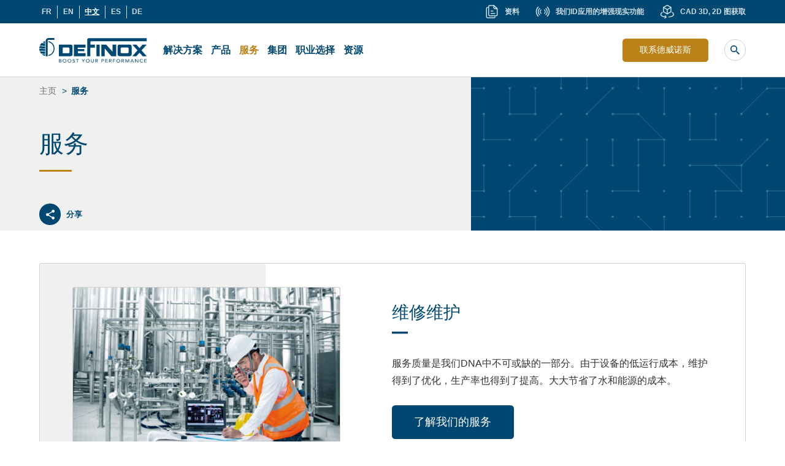

--- FILE ---
content_type: text/html; charset=UTF-8
request_url: https://www.definox.com/zh/services/
body_size: 52865
content:
<!DOCTYPE html>
<html lang="zh-Hans">

<head>
	<meta charset="UTF-8" />
<meta name='robots' content='index, follow, max-image-preview:large, max-snippet:-1, max-video-preview:-1' />
	<style>img:is([sizes="auto" i], [sizes^="auto," i]) { contain-intrinsic-size: 3000px 1500px }</style>
	<meta name="viewport" content="width=device-width, initial-scale=1" />
<meta name="generator" content="Definox 1.0.0" />

	<!-- This site is optimized with the Yoast SEO plugin v24.2 - https://yoast.com/wordpress/plugins/seo/ -->
	<title>Services | Definox</title>
	<meta name="description" content="Definox stands by efficient services, pedagogic and modular for following the customers’ projects: maintenance, training, spare parts inventory, tools for following the project." />
	<link rel="canonical" href="https://www.definox.com/zh/services/" />
	<meta property="og:locale" content="zh_CN" />
	<meta property="og:type" content="article" />
	<meta property="og:title" content="Services | Definox" />
	<meta property="og:description" content="Definox stands by efficient services, pedagogic and modular for following the customers’ projects: maintenance, training, spare parts inventory, tools for following the project." />
	<meta property="og:url" content="https://www.definox.com/zh/services/" />
	<meta property="og:site_name" content="Definox ZH - 德威诺斯" />
	<meta property="article:modified_time" content="2026-01-20T11:03:56+00:00" />
	<meta property="og:image" content="https://cdn.definox.com/app/uploads/sites/9/2020/07/DEFINOX-services-maintenance-banner.jpg" />
	<meta property="og:image:width" content="1200" />
	<meta property="og:image:height" content="700" />
	<meta property="og:image:type" content="image/jpeg" />
	<meta name="twitter:card" content="summary_large_image" />
	<meta name="twitter:label1" content="预计阅读时间" />
	<meta name="twitter:data1" content="1 分" />
	<script type="application/ld+json" class="yoast-schema-graph">{"@context":"https://schema.org","@graph":[{"@type":"WebPage","@id":"https://www.definox.com/zh/services/","url":"https://www.definox.com/zh/services/","name":"Services | Definox","isPartOf":{"@id":"https://www.definox.com/zh/#website"},"primaryImageOfPage":{"@id":"https://www.definox.com/zh/services/#primaryimage"},"image":{"@id":"https://www.definox.com/zh/services/#primaryimage"},"thumbnailUrl":"https://cdn.definox.com/app/uploads/sites/9/2020/07/DEFINOX-services-maintenance-banner-1024x597.jpg","datePublished":"2020-06-10T13:20:25+00:00","dateModified":"2026-01-20T11:03:56+00:00","description":"Definox stands by efficient services, pedagogic and modular for following the customers’ projects: maintenance, training, spare parts inventory, tools for following the project.","inLanguage":"zh-Hans","potentialAction":[{"@type":"ReadAction","target":["https://www.definox.com/zh/services/"]}]},{"@type":"ImageObject","inLanguage":"zh-Hans","@id":"https://www.definox.com/zh/services/#primaryimage","url":"https://cdn.definox.com/app/uploads/sites/9/2020/07/DEFINOX-services-maintenance-banner-1024x597.jpg","contentUrl":"https://cdn.definox.com/app/uploads/sites/9/2020/07/DEFINOX-services-maintenance-banner-1024x597.jpg"},{"@type":"WebSite","@id":"https://www.definox.com/zh/#website","url":"https://www.definox.com/zh/","name":"Definox ZH - 德威诺斯","description":"","potentialAction":[{"@type":"SearchAction","target":{"@type":"EntryPoint","urlTemplate":"https://www.definox.com/zh/?s={search_term_string}"},"query-input":{"@type":"PropertyValueSpecification","valueRequired":true,"valueName":"search_term_string"}}],"inLanguage":"zh-Hans"}]}</script>
	<!-- / Yoast SEO plugin. -->


<link rel='dns-prefetch' href='//cdn.jsdelivr.net' />
<link rel='dns-prefetch' href='//unpkg.com' />
<link rel='dns-prefetch' href='//cdn.definox.com' />

<link href='https://cdn.definox.com' rel='preconnect' />
<link rel="pingback" href="https://www.definox.com/zh/xmlrpc.php" />
<link rel='stylesheet' id='wp-block-library-css' href='https://cdn.definox.com/zh/wp-includes/css/dist/block-library/style.min.css?ver=500ba9' type='text/css' media='all' />
<style id='safe-svg-svg-icon-style-inline-css' type='text/css'>
.safe-svg-cover{text-align:center}.safe-svg-cover .safe-svg-inside{display:inline-block;max-width:100%}.safe-svg-cover svg{height:100%;max-height:100%;max-width:100%;width:100%}

</style>
<style id='filebird-block-filebird-gallery-style-inline-css' type='text/css'>
ul.filebird-block-filebird-gallery{margin:auto!important;padding:0!important;width:100%}ul.filebird-block-filebird-gallery.layout-grid{display:grid;grid-gap:20px;align-items:stretch;grid-template-columns:repeat(var(--columns),1fr);justify-items:stretch}ul.filebird-block-filebird-gallery.layout-grid li img{border:1px solid #ccc;box-shadow:2px 2px 6px 0 rgba(0,0,0,.3);height:100%;max-width:100%;-o-object-fit:cover;object-fit:cover;width:100%}ul.filebird-block-filebird-gallery.layout-masonry{-moz-column-count:var(--columns);-moz-column-gap:var(--space);column-gap:var(--space);-moz-column-width:var(--min-width);columns:var(--min-width) var(--columns);display:block;overflow:auto}ul.filebird-block-filebird-gallery.layout-masonry li{margin-bottom:var(--space)}ul.filebird-block-filebird-gallery li{list-style:none}ul.filebird-block-filebird-gallery li figure{height:100%;margin:0;padding:0;position:relative;width:100%}ul.filebird-block-filebird-gallery li figure figcaption{background:linear-gradient(0deg,rgba(0,0,0,.7),rgba(0,0,0,.3) 70%,transparent);bottom:0;box-sizing:border-box;color:#fff;font-size:.8em;margin:0;max-height:100%;overflow:auto;padding:3em .77em .7em;position:absolute;text-align:center;width:100%;z-index:2}ul.filebird-block-filebird-gallery li figure figcaption a{color:inherit}

</style>
<style id='classic-theme-styles-inline-css' type='text/css'>
/*! This file is auto-generated */
.wp-block-button__link{color:#fff;background-color:#32373c;border-radius:9999px;box-shadow:none;text-decoration:none;padding:calc(.667em + 2px) calc(1.333em + 2px);font-size:1.125em}.wp-block-file__button{background:#32373c;color:#fff;text-decoration:none}
</style>
<style id='global-styles-inline-css' type='text/css'>
:root{--wp--preset--aspect-ratio--square: 1;--wp--preset--aspect-ratio--4-3: 4/3;--wp--preset--aspect-ratio--3-4: 3/4;--wp--preset--aspect-ratio--3-2: 3/2;--wp--preset--aspect-ratio--2-3: 2/3;--wp--preset--aspect-ratio--16-9: 16/9;--wp--preset--aspect-ratio--9-16: 9/16;--wp--preset--color--black: #000000;--wp--preset--color--cyan-bluish-gray: #abb8c3;--wp--preset--color--white: #ffffff;--wp--preset--color--pale-pink: #f78da7;--wp--preset--color--vivid-red: #cf2e2e;--wp--preset--color--luminous-vivid-orange: #ff6900;--wp--preset--color--luminous-vivid-amber: #fcb900;--wp--preset--color--light-green-cyan: #7bdcb5;--wp--preset--color--vivid-green-cyan: #00d084;--wp--preset--color--pale-cyan-blue: #8ed1fc;--wp--preset--color--vivid-cyan-blue: #0693e3;--wp--preset--color--vivid-purple: #9b51e0;--wp--preset--color--macadam-grey: #333333;--wp--preset--color--dark-blue: #004871;--wp--preset--color--mustard: #ba8219;--wp--preset--color--light-grey: #f0f0f0;--wp--preset--color--pattens-blue: #cddce5;--wp--preset--color--dna-yellow: #eabc33;--wp--preset--color--dna-blue: #7dd3c2;--wp--preset--color--dna-purple: #7662ef;--wp--preset--color--dna-green: #9eeb3d;--wp--preset--gradient--vivid-cyan-blue-to-vivid-purple: linear-gradient(135deg,rgba(6,147,227,1) 0%,rgb(155,81,224) 100%);--wp--preset--gradient--light-green-cyan-to-vivid-green-cyan: linear-gradient(135deg,rgb(122,220,180) 0%,rgb(0,208,130) 100%);--wp--preset--gradient--luminous-vivid-amber-to-luminous-vivid-orange: linear-gradient(135deg,rgba(252,185,0,1) 0%,rgba(255,105,0,1) 100%);--wp--preset--gradient--luminous-vivid-orange-to-vivid-red: linear-gradient(135deg,rgba(255,105,0,1) 0%,rgb(207,46,46) 100%);--wp--preset--gradient--very-light-gray-to-cyan-bluish-gray: linear-gradient(135deg,rgb(238,238,238) 0%,rgb(169,184,195) 100%);--wp--preset--gradient--cool-to-warm-spectrum: linear-gradient(135deg,rgb(74,234,220) 0%,rgb(151,120,209) 20%,rgb(207,42,186) 40%,rgb(238,44,130) 60%,rgb(251,105,98) 80%,rgb(254,248,76) 100%);--wp--preset--gradient--blush-light-purple: linear-gradient(135deg,rgb(255,206,236) 0%,rgb(152,150,240) 100%);--wp--preset--gradient--blush-bordeaux: linear-gradient(135deg,rgb(254,205,165) 0%,rgb(254,45,45) 50%,rgb(107,0,62) 100%);--wp--preset--gradient--luminous-dusk: linear-gradient(135deg,rgb(255,203,112) 0%,rgb(199,81,192) 50%,rgb(65,88,208) 100%);--wp--preset--gradient--pale-ocean: linear-gradient(135deg,rgb(255,245,203) 0%,rgb(182,227,212) 50%,rgb(51,167,181) 100%);--wp--preset--gradient--electric-grass: linear-gradient(135deg,rgb(202,248,128) 0%,rgb(113,206,126) 100%);--wp--preset--gradient--midnight: linear-gradient(135deg,rgb(2,3,129) 0%,rgb(40,116,252) 100%);--wp--preset--font-size--small: 14px;--wp--preset--font-size--medium: 16px;--wp--preset--font-size--large: 20px;--wp--preset--font-size--x-large: 42px;--wp--preset--font-size--extra-small: 12px;--wp--preset--font-size--extra-large: 26px;--wp--preset--font-size--huge: 40px;--wp--preset--spacing--20: 0.44rem;--wp--preset--spacing--30: 0.67rem;--wp--preset--spacing--40: 1rem;--wp--preset--spacing--50: 1.5rem;--wp--preset--spacing--60: 2.25rem;--wp--preset--spacing--70: 3.38rem;--wp--preset--spacing--80: 5.06rem;--wp--preset--shadow--natural: 6px 6px 9px rgba(0, 0, 0, 0.2);--wp--preset--shadow--deep: 12px 12px 50px rgba(0, 0, 0, 0.4);--wp--preset--shadow--sharp: 6px 6px 0px rgba(0, 0, 0, 0.2);--wp--preset--shadow--outlined: 6px 6px 0px -3px rgba(255, 255, 255, 1), 6px 6px rgba(0, 0, 0, 1);--wp--preset--shadow--crisp: 6px 6px 0px rgba(0, 0, 0, 1);}:where(.is-layout-flex){gap: 0.5em;}:where(.is-layout-grid){gap: 0.5em;}body .is-layout-flex{display: flex;}.is-layout-flex{flex-wrap: wrap;align-items: center;}.is-layout-flex > :is(*, div){margin: 0;}body .is-layout-grid{display: grid;}.is-layout-grid > :is(*, div){margin: 0;}:where(.wp-block-columns.is-layout-flex){gap: 2em;}:where(.wp-block-columns.is-layout-grid){gap: 2em;}:where(.wp-block-post-template.is-layout-flex){gap: 1.25em;}:where(.wp-block-post-template.is-layout-grid){gap: 1.25em;}.has-black-color{color: var(--wp--preset--color--black) !important;}.has-cyan-bluish-gray-color{color: var(--wp--preset--color--cyan-bluish-gray) !important;}.has-white-color{color: var(--wp--preset--color--white) !important;}.has-pale-pink-color{color: var(--wp--preset--color--pale-pink) !important;}.has-vivid-red-color{color: var(--wp--preset--color--vivid-red) !important;}.has-luminous-vivid-orange-color{color: var(--wp--preset--color--luminous-vivid-orange) !important;}.has-luminous-vivid-amber-color{color: var(--wp--preset--color--luminous-vivid-amber) !important;}.has-light-green-cyan-color{color: var(--wp--preset--color--light-green-cyan) !important;}.has-vivid-green-cyan-color{color: var(--wp--preset--color--vivid-green-cyan) !important;}.has-pale-cyan-blue-color{color: var(--wp--preset--color--pale-cyan-blue) !important;}.has-vivid-cyan-blue-color{color: var(--wp--preset--color--vivid-cyan-blue) !important;}.has-vivid-purple-color{color: var(--wp--preset--color--vivid-purple) !important;}.has-black-background-color{background-color: var(--wp--preset--color--black) !important;}.has-cyan-bluish-gray-background-color{background-color: var(--wp--preset--color--cyan-bluish-gray) !important;}.has-white-background-color{background-color: var(--wp--preset--color--white) !important;}.has-pale-pink-background-color{background-color: var(--wp--preset--color--pale-pink) !important;}.has-vivid-red-background-color{background-color: var(--wp--preset--color--vivid-red) !important;}.has-luminous-vivid-orange-background-color{background-color: var(--wp--preset--color--luminous-vivid-orange) !important;}.has-luminous-vivid-amber-background-color{background-color: var(--wp--preset--color--luminous-vivid-amber) !important;}.has-light-green-cyan-background-color{background-color: var(--wp--preset--color--light-green-cyan) !important;}.has-vivid-green-cyan-background-color{background-color: var(--wp--preset--color--vivid-green-cyan) !important;}.has-pale-cyan-blue-background-color{background-color: var(--wp--preset--color--pale-cyan-blue) !important;}.has-vivid-cyan-blue-background-color{background-color: var(--wp--preset--color--vivid-cyan-blue) !important;}.has-vivid-purple-background-color{background-color: var(--wp--preset--color--vivid-purple) !important;}.has-black-border-color{border-color: var(--wp--preset--color--black) !important;}.has-cyan-bluish-gray-border-color{border-color: var(--wp--preset--color--cyan-bluish-gray) !important;}.has-white-border-color{border-color: var(--wp--preset--color--white) !important;}.has-pale-pink-border-color{border-color: var(--wp--preset--color--pale-pink) !important;}.has-vivid-red-border-color{border-color: var(--wp--preset--color--vivid-red) !important;}.has-luminous-vivid-orange-border-color{border-color: var(--wp--preset--color--luminous-vivid-orange) !important;}.has-luminous-vivid-amber-border-color{border-color: var(--wp--preset--color--luminous-vivid-amber) !important;}.has-light-green-cyan-border-color{border-color: var(--wp--preset--color--light-green-cyan) !important;}.has-vivid-green-cyan-border-color{border-color: var(--wp--preset--color--vivid-green-cyan) !important;}.has-pale-cyan-blue-border-color{border-color: var(--wp--preset--color--pale-cyan-blue) !important;}.has-vivid-cyan-blue-border-color{border-color: var(--wp--preset--color--vivid-cyan-blue) !important;}.has-vivid-purple-border-color{border-color: var(--wp--preset--color--vivid-purple) !important;}.has-vivid-cyan-blue-to-vivid-purple-gradient-background{background: var(--wp--preset--gradient--vivid-cyan-blue-to-vivid-purple) !important;}.has-light-green-cyan-to-vivid-green-cyan-gradient-background{background: var(--wp--preset--gradient--light-green-cyan-to-vivid-green-cyan) !important;}.has-luminous-vivid-amber-to-luminous-vivid-orange-gradient-background{background: var(--wp--preset--gradient--luminous-vivid-amber-to-luminous-vivid-orange) !important;}.has-luminous-vivid-orange-to-vivid-red-gradient-background{background: var(--wp--preset--gradient--luminous-vivid-orange-to-vivid-red) !important;}.has-very-light-gray-to-cyan-bluish-gray-gradient-background{background: var(--wp--preset--gradient--very-light-gray-to-cyan-bluish-gray) !important;}.has-cool-to-warm-spectrum-gradient-background{background: var(--wp--preset--gradient--cool-to-warm-spectrum) !important;}.has-blush-light-purple-gradient-background{background: var(--wp--preset--gradient--blush-light-purple) !important;}.has-blush-bordeaux-gradient-background{background: var(--wp--preset--gradient--blush-bordeaux) !important;}.has-luminous-dusk-gradient-background{background: var(--wp--preset--gradient--luminous-dusk) !important;}.has-pale-ocean-gradient-background{background: var(--wp--preset--gradient--pale-ocean) !important;}.has-electric-grass-gradient-background{background: var(--wp--preset--gradient--electric-grass) !important;}.has-midnight-gradient-background{background: var(--wp--preset--gradient--midnight) !important;}.has-small-font-size{font-size: var(--wp--preset--font-size--small) !important;}.has-medium-font-size{font-size: var(--wp--preset--font-size--medium) !important;}.has-large-font-size{font-size: var(--wp--preset--font-size--large) !important;}.has-x-large-font-size{font-size: var(--wp--preset--font-size--x-large) !important;}
:where(.wp-block-post-template.is-layout-flex){gap: 1.25em;}:where(.wp-block-post-template.is-layout-grid){gap: 1.25em;}
:where(.wp-block-columns.is-layout-flex){gap: 2em;}:where(.wp-block-columns.is-layout-grid){gap: 2em;}
:root :where(.wp-block-pullquote){font-size: 1.5em;line-height: 1.6;}
</style>
<link rel='stylesheet' id='mn-svg-icons-block-styles-css' href='https://cdn.definox.com/app/plugins/block-icon-svg/build/index.css' type='text/css' media='all' />
<link rel='stylesheet' id='definox-screen-css' href='https://cdn.definox.com/app/themes/definox/dist/css/screen.css?id=3d5fa7473eb873e93e93' type='text/css' media='all' />
<link rel='stylesheet' id='wp_mailjet_form_builder_widget-widget-front-styles-css' href='https://cdn.definox.com/app/plugins/mailjet-for-wordpress/src/widgetformbuilder/css/front-widget.css?ver=6.1.3' type='text/css' media='all' />
<link rel='stylesheet' id='LinkSocialShare-styles-css' href='https://cdn.definox.com/app/plugins/add-social-media-link/assets/css/styles.css?ver=500ba9' type='text/css' media='all' />
<script type="text/javascript" src="https://cdn.definox.com/zh/wp-includes/js/jquery/jquery.min.js?ver=3.7.1" id="jquery-core-js"></script>
<script type="text/javascript" defer src="//cdn.jsdelivr.net/npm/slick-carousel@1.8.1/slick/slick.min.js?ver=500ba9" id="slick-js"></script>
<script type="text/javascript" defer src="https://unpkg.com/masonry-layout@4/dist/masonry.pkgd.min.js?ver=500ba9" id="masonry-v4-js"></script>
<script type="text/javascript" src="https://cdn.definox.com/zh/wp-includes/js/jquery/jquery-migrate.min.js?ver=3.4.1" id="jquery-migrate-js"></script>
<link rel="https://api.w.org/" href="https://www.definox.com/zh/wp-json/" /><link rel="alternate" title="JSON" type="application/json" href="https://www.definox.com/zh/wp-json/wp/v2/pages/31" /><link rel="EditURI" type="application/rsd+xml" title="RSD" href="https://www.definox.com/zh/xmlrpc.php?rsd" />
<link rel='shortlink' href='https://www.definox.com/zh/?p=31' />
<link rel="alternate" title="oEmbed (JSON)" type="application/json+oembed" href="https://www.definox.com/zh/wp-json/oembed/1.0/embed?url=https%3A%2F%2Fwww.definox.com%2Fzh%2Fservices%2F" />
<link rel="alternate" title="oEmbed (XML)" type="text/xml+oembed" href="https://www.definox.com/zh/wp-json/oembed/1.0/embed?url=https%3A%2F%2Fwww.definox.com%2Fzh%2Fservices%2F&#038;format=xml" />
			<!-- DO NOT COPY THIS SNIPPET! Start of Page Analytics Tracking for HubSpot WordPress plugin v11.1.75-->
			<script class="hsq-set-content-id" data-content-id="standard-page">
				var _hsq = _hsq || [];
				_hsq.push(["setContentType", "standard-page"]);
			</script>
			<!-- DO NOT COPY THIS SNIPPET! End of Page Analytics Tracking for HubSpot WordPress plugin -->
			<link rel="alternate" hreflang="fr-FR" href="https://www.definox.com/services/"><link rel="alternate" hreflang="en-US" href="https://www.definox.com/en/services/"><link rel="alternate" hreflang="es-ES" href="https://www.definox.com/es/servicios/"><link rel="alternate" hreflang="de-DE" href="https://www.definox.com/de/diestleistungen/"><link rel="alternate" hreflang="zh-Hans-CN" href="https://www.definox.com/zh/services/"><link rel="apple-touch-icon" sizes="180x180" href="https://cdn.definox.com/app/uploads/sites/7/fbrfg/apple-touch-icon.png">
<link rel="icon" type="image/png" sizes="32x32" href="https://cdn.definox.com/app/uploads/sites/7/fbrfg/favicon-32x32.png">
<link rel="icon" type="image/png" sizes="16x16" href="https://cdn.definox.com/app/uploads/sites/7/fbrfg/favicon-16x16.png">
<link rel="manifest" href="https://cdn.definox.com/app/uploads/sites/7/fbrfg/site.webmanifest">
<link rel="shortcut icon" href="https://cdn.definox.com/app/uploads/sites/7/fbrfg/favicon.ico">
<meta name="msapplication-TileColor" content="#da532c">
<meta name="msapplication-config" content="https://cdn.definox.com/app/uploads/sites/7/fbrfg/browserconfig.xml">
<meta name="theme-color" content="#ffffff"><link
	rel=preload
	href="https://cdn.definox.com/app/themes/definox/dist/fonts/rawline/rawline-600.woff2"
	as="font"
	crossorigin="anonymous">
<link
	rel=preload
	href="https://cdn.definox.com/app/themes/definox/dist/fonts/rawline/rawline-700.woff2"
	as="font"
	crossorigin="anonymous">
<link
	rel=preload
	href="https://cdn.definox.com/app/themes/definox/dist/fonts/rawline/rawline-500.woff2"
	as="font"
	crossorigin="anonymous">
	<!-- Google Tag Manager -->
<script>
	(function(
		w,
		d,
		s,
		l,
		i
	) {
		w[l] =
			w[
				l
			] ||
			[];
		w[l].push({
			'gtm.start': new Date()
				.getTime(),
			event: 'gtm.js'
		});
		var f =
			d
			.getElementsByTagName(
				s
			)[
				0
			],
			j =
			d
			.createElement(
				s
			),
			dl =
			l !=
			'dataLayer' ?
			'&l=' +
			l :
			'';
		j.async =
			true;
		j.src =
			'https://www.googletagmanager.com/gtm.js?id=' +
			i +
			dl;
		f.parentNode
			.insertBefore(
				j,
				f
			);
	})(window,
		document,
		'script',
		'dataLayer',
		'GTM-P588WT8'
	);
</script>
<!-- End Google Tag Manager -->

<meta name="generator" content="WP Rocket 3.17.4" data-wpr-features="wpr_cdn" /></head>

<body class="ltr zh zh-cn multisite blog-9 single single-page single-page-31 page-template-default logged-out display-header-text default" dir="ltr">

	
	<!-- Google Tag Manager (noscript) -->
<noscript><iframe
		src="https://www.googletagmanager.com/ns.html?id=GTM-P588WT8"
		height="0"
		width="0"
		style="display:none;visibility:hidden"></iframe></noscript>
<!-- End Google Tag Manager (noscript) -->


	<div class="app">

		<header class="app-header">

			<div class="app-header__sub">
				<div class="container app-header__sub--content">
						<div class="app-header__lang">
							
  <nav class="menu menu--language_switcher">

    <p class="menu__title screen-reader-text">
      Langues    </p>

    <ul class="menu__items notranslate"><li id="menu-item-127" class="menu__item site-id-1 mlp-language-nav-item"><a rel="alternate" href="https://www.definox.com/services/" class="menu__link" lang="fr-FR" hreflang="fr-FR">FR</a></li><li id="menu-item-128" class="menu__item site-id-7 mlp-language-nav-item"><a rel="alternate" href="https://www.definox.com/en/services/" class="menu__link" lang="en-US" hreflang="en-US">EN</a></li><li id="menu-item-1549" class="menu__item site-id-9 mlp-language-nav-item current"><a rel="alternate" href="https://www.definox.com/zh/services/" class="menu__link" lang="zh-Hans-CN" hreflang="zh-Hans-CN">中文</a></li><li id="menu-item-2081" class="menu__item site-id-10 mlp-language-nav-item"><a rel="alternate" href="https://www.definox.com/es/servicios/" class="menu__link" lang="es-ES" hreflang="es-ES">ES</a></li><li id="menu-item-2209" class="menu__item site-id-11 mlp-language-nav-item"><a rel="alternate" href="https://www.definox.com/de/diestleistungen/" class="menu__link" lang="de-DE" hreflang="de-DE">DE</a></li></ul>
  </nav>

						</div>
						
	<aside class="sidebar sidebar--sub-header">

		<p class="sidebar__title screen-reader-text">
			Liste image sub header		</p>

		<section id="media_image-3" class="widget widget--media-image widget--media_image widget_media_image"><p class="widget__title">&#36164;&#26009;</p><a href="http://www.definox.com/zh/ressources/documents-resources/"><img width="24" height="24" src="https://cdn.definox.com/app/uploads/sites/9/2022/01/icons-subheader-documentation.svg" class="image wp-image-1982  attachment-medium size-medium" alt="&#36164;&#26009;" style="max-width: 100%; height: auto;" decoding="async"><span class="screen-reader-text">&#36164;&#26009;</span></a></section><section id="media_image-4" class="widget widget--media-image widget--media_image widget_media_image"><p class="widget__title">&#25105;&#20204;ID&#24212;&#29992;&#30340;&#22686;&#24378;&#29616;&#23454;&#21151;&#33021;</p><a href="http://www.definox.com/zh/our-application-id/"><img width="24" height="24" src="https://cdn.definox.com/app/uploads/sites/9/2022/01/icons-subheader-id.svg" class="image wp-image-1983  attachment-medium size-medium" alt="&#25105;&#20204;ID&#24212;&#29992;&#30340;&#22686;&#24378;&#29616;&#23454;&#21151;&#33021;" style="max-width: 100%; height: auto;" decoding="async"><span class="screen-reader-text">&#25105;&#20204;ID&#24212;&#29992;&#30340;&#22686;&#24378;&#29616;&#23454;&#21151;&#33021;</span></a></section><section id="media_image-2" class="widget widget--media-image widget--media_image widget_media_image"><p class="widget__title">CAD 3D, 2D &#22270;&#33719;&#21462;</p><a href="https://definox-embedded.partcommunity.com/3d-cad-models/" target="_blank"><img width="24" height="24" src="https://cdn.definox.com/app/uploads/sites/9/2022/01/icons-subheader-bibliotheque.svg" class="image wp-image-1981  attachment-medium size-medium" alt="" style="max-width: 100%; height: auto;" title="CAD 3D, 2D &#22270;&#33719;&#21462;" decoding="async"><span class="screen-reader-text">CAD 3D, 2D &#22270;&#33719;&#21462;</span></a></section>

	</aside>

				</div>
			</div>	

			<div class="app-header__container container">

				<a class="skip-link screen-reader-text" href="#main">跳转到内容</a>

				<a class="app-header__branding" href="https://www.definox.com/zh">

					<svg class="app-header__logo" xmlns="http://www.w3.org/2000/svg" width="176" height="40" viewBox="0 0 176 40">
  <path d="M15.13 3.072a1.47 1.47 0 00-1.47 1.467v25.152h-3.073V4.539A4.546 4.546 0 0115.13 0h9.652v3.072zM175.256.216v5.081l-90.287-.001c-.84 0-1.521.677-1.521 1.518v4.022h7.37v4.917h-7.583v13.926H78.11l.042-.16v-26A3.304 3.304 0 0181.458.216zm0 10.414l-8.476 9.528 8.47 9.52h-6.582l-5.177-5.82-5.18 5.82h-6.581l8.469-9.52-8.476-9.528h6.582l5.186 5.828 5.182-5.828zM49.369 17.212c0-.936-.89-1.698-1.98-1.698h-9.082v9.282h9.082c1.09 0 1.98-.763 1.98-1.699zm4.956 8.984a3.497 3.497 0 01-3.487 3.483H32.065V10.63h18.773a3.496 3.496 0 013.487 3.483zm91.385-8.984c0-.936-.892-1.698-1.983-1.698h-9.085c-1.09 0-1.982.762-1.982 1.698v5.885c0 .936.892 1.7 1.982 1.7h9.085c1.09 0 1.983-.764 1.983-1.7zm4.953-3.098v12.082a3.496 3.496 0 01-3.488 3.483h-15.984a3.496 3.496 0 01-3.486-3.483V14.114a3.495 3.495 0 013.486-3.483h15.984a3.495 3.495 0 013.488 3.483zM4.258 26.558c1.665-.675 3.62.5 5.304-.268v3.009a12.358 12.358 0 01-5.304-2.74zm.082-4.8c1.658.14 3.658.588 5.222-.051v3.852c-2.106.887-4.314-.882-6.273.051a12.454 12.454 0 01-2.274-3.469c.993-.342 2.201-.452 3.325-.384zm0-1.063c-1.464.347-2.6.53-3.812.145A12.413 12.413 0 010 17.62v-.008c2.107.132 3.695-.763 5.343-.254 1.491.438 2.768.67 4.22.423v3.397c-1.734.658-3.543-.861-5.223-.483zm5.222-3.581c-3.257.328-6.16-1.134-9.549-.63.05-.887.188-1.747.412-2.575.731-.47 1.476-.683 2.704-.658 2.11.112 4.378.9 6.433.212zM3.906 8.106c1.826.336 3.777.642 5.656.496V12.9c-.789.115-1.486.364-2.384 0-2.086-1.057-4.06.058-6.28-.413a12.536 12.536 0 013.008-4.38zm5.656.088c-1.407-.053-2.796-.472-3.527-1.705a12.438 12.438 0 013.527-1.444zm5.457-3.249a12.414 12.414 0 016.289 3.396 12.4 12.4 0 013.66 8.828c0 3.333-1.3 6.47-3.66 8.828a12.401 12.401 0 01-6.289 3.392v-1.584c4.819-1.15 8.41-5.476 8.41-10.636 0-2.926-1.14-5.674-3.207-7.742a10.884 10.884 0 00-5.203-2.899zM75.446 29.68H56.589V10.73h18.857v4.914H62.737v2.459h10.864v3.478H62.943v3.182h12.503zm23.162 0h-5.33V10.63h5.33zm19.063.095l-10.864-12.698V29.68h-5.534V10.63h7.79l10.452 11.771V10.63h5.945v19.144zM32.85 37.377h1.176c.388 0 .694.079.92.237.228.159.341.396.341.712a.735.735 0 01-.133.46.974.974 0 01-.324.275 1.274 1.274 0 01-.41.136 2.618 2.618 0 01-.402.034H32.85zm0-2.216h1.25c.322 0 .557.078.706.233.15.156.224.34.224.551a.74.74 0 01-.087.369.74.74 0 01-.237.25c-.099.064-.215.11-.347.138a2.089 2.089 0 01-.424.042h-1.086zm-.797 4.703h2.015c.287 0 .556-.033.804-.098a2.1 2.1 0 00.655-.287 1.41 1.41 0 00.444-.463c.107-.184.161-.396.161-.637 0-.18-.033-.35-.1-.505a1.358 1.358 0 00-.269-.41 1.357 1.357 0 00-.899-.411v-.016c.298-.09.542-.232.73-.425.187-.193.281-.444.281-.75 0-.226-.045-.424-.137-.592a1.165 1.165 0 00-.373-.415 1.727 1.727 0 00-.563-.244 2.904 2.904 0 00-.71-.083h-2.039zM40.286 39.151a2.169 2.169 0 01-.697-.455 1.985 1.985 0 01-.446-.675 2.164 2.164 0 01-.158-.825c0-.292.052-.566.158-.825.104-.26.253-.485.446-.675.195-.19.426-.342.697-.456.27-.113.575-.17.912-.17.337 0 .642.057.912.17.27.114.503.265.696.456.194.19.344.416.448.675.105.259.158.533.158.825 0 .291-.053.566-.158.825a1.988 1.988 0 01-.448.675c-.193.19-.425.343-.696.455a2.34 2.34 0 01-.912.17 2.33 2.33 0 01-.912-.17zm2.147.634c.376-.143.699-.34.967-.592a2.719 2.719 0 00.858-1.997 2.718 2.718 0 00-.858-1.998 2.904 2.904 0 00-.967-.591 3.448 3.448 0 00-1.235-.215c-.448 0-.86.072-1.235.215a2.9 2.9 0 00-.966.591 2.719 2.719 0 00-.858 1.998 2.719 2.719 0 00.858 1.997c.268.252.59.449.966.592.376.143.787.215 1.235.215.448 0 .86-.072 1.235-.215zM48.411 39.151a2.16 2.16 0 01-.697-.455 1.988 1.988 0 01-.447-.675 2.164 2.164 0 01-.158-.825c0-.292.052-.566.158-.825.104-.26.254-.485.447-.675.194-.19.426-.342.697-.456.27-.113.575-.17.912-.17.337 0 .641.057.912.17.27.114.503.265.696.456.194.19.343.416.448.675.105.259.158.533.158.825 0 .291-.053.566-.158.825a2 2 0 01-.448.675 2.16 2.16 0 01-.696.455c-.27.114-.575.17-.912.17a2.33 2.33 0 01-.912-.17zm2.147.634c.376-.143.698-.34.966-.592a2.7 2.7 0 00.858-1.997 2.7 2.7 0 00-.858-1.998 2.9 2.9 0 00-.966-.591 3.452 3.452 0 00-1.235-.215c-.448 0-.86.072-1.235.215a2.9 2.9 0 00-.966.591 2.708 2.708 0 00-.858 1.998 2.708 2.708 0 00.858 1.997c.268.252.59.449.966.592.376.143.787.215 1.235.215.448 0 .86-.072 1.235-.215zM54.928 38.749c.143.195.327.34.55.433.225.093.455.139.693.139.133 0 .268-.018.406-.056a1.28 1.28 0 00.378-.17.965.965 0 00.278-.279.688.688 0 00.107-.385c0-.205-.072-.362-.216-.47a1.934 1.934 0 00-.534-.272 11.51 11.51 0 00-.696-.21 2.958 2.958 0 01-.697-.283 1.65 1.65 0 01-.535-.487c-.144-.204-.216-.478-.216-.825a1.37 1.37 0 01.465-.979 1.96 1.96 0 01.618-.365c.251-.1.554-.148.907-.148.321 0 .627.04.92.12.294.08.55.245.772.49l-.647.536c-.1-.141-.24-.254-.422-.34a1.457 1.457 0 00-.623-.128c-.22 0-.405.027-.551.08a1.01 1.01 0 00-.352.204.747.747 0 00-.24.53c0 .226.071.4.215.52.144.12.322.218.535.294.212.075.445.144.697.204.25.06.483.144.696.253.212.108.39.253.534.437.144.183.216.435.216.756 0 .257-.053.488-.162.694-.108.206-.252.38-.435.52a2.01 2.01 0 01-.646.325c-.25.075-.515.113-.797.113-.376 0-.732-.061-1.07-.18a1.75 1.75 0 01-.803-.559zM61.817 35.206h-1.89v-.678h4.577v.678h-1.89v4.658h-.797zM71.492 37.587l-2.221-3.059h1.02l1.6 2.345 1.65-2.345h.97l-2.223 3.06v2.276h-.796zM78.192 39.151a2.16 2.16 0 01-.697-.455 1.988 1.988 0 01-.448-.675 2.163 2.163 0 01-.158-.825c0-.292.053-.566.158-.825a1.98 1.98 0 01.448-.675c.193-.19.426-.342.697-.456.27-.113.575-.17.912-.17.336 0 .64.057.911.17.271.114.504.265.697.456.193.19.342.416.448.675.104.259.158.533.158.825 0 .291-.054.566-.158.825a2.001 2.001 0 01-.448.675 2.16 2.16 0 01-.697.455c-.27.114-.575.17-.911.17-.337 0-.642-.056-.912-.17zm2.147.634c.376-.143.698-.34.965-.592a2.7 2.7 0 00.858-1.997 2.7 2.7 0 00-.858-1.998 2.9 2.9 0 00-.965-.591 3.452 3.452 0 00-1.235-.215c-.448 0-.86.072-1.236.215a2.9 2.9 0 00-.965.591 2.708 2.708 0 00-.859 1.998 2.708 2.708 0 00.858 1.997c.268.252.59.449.966.592a3.45 3.45 0 001.236.215c.447 0 .859-.072 1.235-.215zM85.222 34.528v3.27c0 .167.025.338.074.516.05.18.133.344.25.494.116.152.267.275.455.37.188.096.42.143.696.143.277 0 .51-.047.697-.143.188-.095.34-.218.456-.37.116-.15.2-.315.25-.494.049-.178.074-.349.074-.516v-3.27h.795v3.384c0 .312-.057.594-.174.847a1.993 1.993 0 01-.48.66c-.205.186-.445.33-.722.43-.276.1-.575.151-.896.151-.32 0-.618-.05-.894-.15a2.134 2.134 0 01-.722-.432 2.006 2.006 0 01-.48-.659 2.01 2.01 0 01-.174-.847v-3.384zM92.394 35.161h1.044c.155 0 .309.012.46.034.153.022.289.064.407.124a.73.73 0 01.287.26c.07.112.107.26.107.441s-.036.328-.107.441a.724.724 0 01-.287.26c-.118.06-.254.102-.407.124a3.065 3.065 0 01-.46.034h-1.044zm-.797 4.703h.797v-2.352h.886l1.494 2.352h.994l-1.666-2.435a1.7 1.7 0 00.6-.162 1.6 1.6 0 00.456-.324 1.41 1.41 0 00.288-.43c.065-.158.098-.322.098-.493 0-.166-.027-.337-.083-.516a1.16 1.16 0 00-.295-.482 1.585 1.585 0 00-.574-.355c-.245-.093-.554-.139-.93-.139h-2.065zM102.217 35.161h1.046c.154 0 .309.012.46.034.151.022.287.064.406.124.117.06.215.147.286.26.073.112.107.26.107.441s-.034.328-.107.441a.72.72 0 01-.286.26c-.12.06-.255.102-.407.124-.15.023-.305.034-.459.034h-1.046zm-.795 4.703h.795v-2.352h1.27c.376 0 .685-.046.928-.14.242-.092.434-.21.576-.354.14-.143.24-.303.295-.482a1.73 1.73 0 00.083-.516c0-.166-.027-.337-.083-.516a1.179 1.179 0 00-.295-.482 1.609 1.609 0 00-.576-.355c-.243-.093-.552-.139-.928-.139h-2.065zM107.566 34.528h3.788v.678h-2.992v1.59h2.785v.679h-2.785v1.711h3.141v.678h-3.937zM114.654 35.161h1.045c.155 0 .309.012.46.034.152.022.287.064.407.124a.72.72 0 01.285.26c.073.112.107.26.107.441s-.034.328-.107.441a.713.713 0 01-.285.26c-.12.06-.255.102-.407.124a3.057 3.057 0 01-.46.034h-1.045zm-.795 4.703h.795v-2.352h.888l1.491 2.352h.996l-1.666-2.435c.22-.02.42-.074.6-.162.18-.088.332-.196.457-.324a1.37 1.37 0 00.285-.43c.066-.158.1-.322.1-.493 0-.166-.027-.337-.082-.516a1.188 1.188 0 00-.295-.482 1.613 1.613 0 00-.577-.355c-.242-.093-.552-.139-.928-.139h-2.064zM120.15 34.528h3.691v.678h-2.894v1.673h2.695v.679h-2.695v2.306h-.796zM127.92 39.151a2.127 2.127 0 01-.696-.455 1.99 1.99 0 01-.449-.675 2.164 2.164 0 01-.157-.825c0-.292.052-.566.157-.825.106-.26.255-.485.45-.675.19-.19.423-.342.695-.456.27-.113.575-.17.91-.17.339 0 .642.057.913.17.27.114.503.265.696.456.195.19.344.416.447.675.107.259.158.533.158.825 0 .291-.051.566-.158.825a1.96 1.96 0 01-.447.675c-.193.19-.425.343-.696.455a2.34 2.34 0 01-.912.17c-.336 0-.641-.056-.91-.17zm2.148.634c.375-.143.696-.34.964-.592a2.721 2.721 0 00.859-1.997 2.721 2.721 0 00-.86-1.998 2.9 2.9 0 00-.963-.591 3.465 3.465 0 00-1.237-.215c-.447 0-.86.072-1.235.215-.375.143-.698.34-.966.591a2.715 2.715 0 00-.857 1.998 2.711 2.711 0 00.857 1.998c.268.25.59.448.966.591.376.143.788.215 1.235.215.449 0 .86-.072 1.237-.215zM135.057 35.161h1.046c.154 0 .308.012.46.034.152.022.286.064.406.124a.72.72 0 01.286.26c.072.112.107.26.107.441s-.035.328-.107.441a.713.713 0 01-.286.26 1.32 1.32 0 01-.407.124c-.15.023-.305.034-.46.034h-1.045zm-.795 4.703h.795v-2.352h.888l1.492 2.352h.995l-1.666-2.435c.22-.02.421-.074.601-.162.179-.088.331-.196.456-.324a1.37 1.37 0 00.286-.43c.065-.158.1-.322.1-.493 0-.166-.028-.337-.084-.516a1.17 1.17 0 00-.294-.482 1.609 1.609 0 00-.576-.355c-.242-.093-.553-.139-.929-.139h-2.064zM140.497 34.528h1.184l1.868 4.04h.032l1.848-4.04h1.187v5.336h-.797v-4.387h-.015l-1.982 4.387h-.531l-1.982-4.387h-.017v4.387h-.795zM150.337 37.912l1.112-2.45h.015l1.095 2.45zm-1.79 1.952h.928l.58-1.32h2.795l.587 1.32h.93l-2.512-5.336h-.721zM156.356 34.528h1.046l3.233 4.386h.016v-4.386h.796v5.336h-1.01l-3.267-4.387h-.018v4.387h-.796zM168.271 35.68a1.633 1.633 0 00-.63-.451 2.039 2.039 0 00-.788-.16c-.331 0-.63.058-.9.171a2.073 2.073 0 00-.687.463c-.19.197-.34.426-.445.69a2.297 2.297 0 00-.156.848c0 .282.049.548.149.8a1.96 1.96 0 001.119 1.115c.27.11.576.165.92.165.337 0 .634-.062.888-.188.253-.125.47-.302.646-.528l.672.46a2.313 2.313 0 01-.672.546 3.069 3.069 0 01-1.55.39 3.13 3.13 0 01-1.256-.243 3.015 3.015 0 01-.954-.633 2.725 2.725 0 01-.601-.886 2.555 2.555 0 01-.208-.998c0-.412.075-.792.225-1.143.15-.348.357-.65.626-.903.268-.254.59-.451.966-.592a3.51 3.51 0 011.243-.21c.387 0 .767.067 1.14.202.372.136.679.344.917.626zM171.246 34.528h3.79v.678h-2.993v1.59h2.785v.679h-2.785v1.711h3.141v.678h-3.938z" /></svg>
				</a>

				
				<div class="app-header__menu__wrapper">

					<div class="app-header__menu">
						
	<nav class="menu menu--primary">

		<p class="menu__title screen-reader-text">
			Menu principal		</p>

		<ul class="menu__items"><li id="menu-item-72" class="menu__item has-children  menu__item--with-simple-menu"><a href="https://www.definox.com/zh/solutions/" class="menu__link">解决方案</a><ul class="menu__sub-menu"><li id="menu-item-74" class="menu__item "><a href="https://www.definox.com/zh/solutions/hygienic-process/" class="menu__link">卫生生产工艺管理</a></li><li id="menu-item-76" class="menu__item "><a href="https://www.definox.com/zh/solutions/total-cost-optimization/" class="menu__link">全局成本优化</a></li><li id="menu-item-73" class="menu__item "><a href="https://www.definox.com/zh/solutions/fields-of-application/" class="menu__link">应用领域</a></li><li id="menu-item-75" class="menu__item "><a href="https://www.definox.com/zh/solutions/our-customer-support/" class="menu__link">我们的支持</a></li></ul></li><li id="menu-item-93" class="menu__item "><a href="https://www.definox.com/zh/products" class="menu__link">产品</a>
<nav class="nav-product-type menu__sub-menu">

  <ul class="nav-product-type__items">

    
      <li class="nav-product-type__item">

        <a href="https://www.definox.com/zh/products/isolation-valves-for-sanitary-process/" class="nav-product-type__link">开关阀</a>

        <div class="nav-product-type__detail">

          <div class="nav-product-type__content">

            <a href="https://www.definox.com/zh/products/isolation-valves-for-sanitary-process/" class="nav-product-type__name">开关阀</a>

            
  <p class="nav-product-type__children">

    
      <a href="https://www.definox.com/zh/products/isolation-valves-for-sanitary-process/#plug-valve">

        座阀
      </a>

    
      <a href="https://www.definox.com/zh/products/isolation-valves-for-sanitary-process/#butterfly-valve">

        蝶阀
      </a>

    
      <a href="https://www.definox.com/zh/products/isolation-valves-for-sanitary-process/#ball-valve">

        球阀
      </a>

    
  </p>



            <p class="nav-product-type__description">开关阀通常与另一个功能相关联，这取决于密封类型(全部为弹性密封，隔膜，金属对金属)，阀门的预设用途(取样，调节，保护其他部件)，同时也取决于它所使用的环境(无菌，易爆)。隔离的主要用途可以是通过完全关闭液体流动来隔离整个管线或部分流体管线。根据所需的材质、阀门将安装的管道直径以及使用和清洗条件来选择阀门。</p>

          </div>

          <div class="nav-product-type__image-container">

            <img width="300" height="300" src="https://cdn.definox.com/app/uploads/sites/9/2020/07/Vanne-à-clapet-simple-étanchéité-DCX3-corps-en-L-avec-boîtier-de-contrôle-Sorio-1-300x300.jpg" class="nav-product-type__image" alt="Vanne-à-clapet-simple-étanchéité-DCX3-corps-en-L-avec-boîtier-de-contrôle-Sorio" loading="lazy" decoding="async" srcset="https://cdn.definox.com/app/uploads/sites/9/2020/07/Vanne-à-clapet-simple-étanchéité-DCX3-corps-en-L-avec-boîtier-de-contrôle-Sorio-1-300x300.jpg 300w, https://cdn.definox.com/app/uploads/sites/9/2020/07/Vanne-à-clapet-simple-étanchéité-DCX3-corps-en-L-avec-boîtier-de-contrôle-Sorio-1-150x150.jpg 150w, https://cdn.definox.com/app/uploads/sites/9/2020/07/Vanne-à-clapet-simple-étanchéité-DCX3-corps-en-L-avec-boîtier-de-contrôle-Sorio-1-768x768.jpg 768w, https://cdn.definox.com/app/uploads/sites/9/2020/07/Vanne-à-clapet-simple-étanchéité-DCX3-corps-en-L-avec-boîtier-de-contrôle-Sorio-1-35x35.jpg 35w, https://cdn.definox.com/app/uploads/sites/9/2020/07/Vanne-à-clapet-simple-étanchéité-DCX3-corps-en-L-avec-boîtier-de-contrôle-Sorio-1.jpg 880w, https://cdn.definox.com/app/uploads/sites/9/2020/07/Vanne-à-clapet-simple-étanchéité-DCX3-corps-en-L-avec-boîtier-de-contrôle-Sorio-1-340x340.jpg 340w, https://cdn.definox.com/app/uploads/sites/9/2020/07/Vanne-à-clapet-simple-étanchéité-DCX3-corps-en-L-avec-boîtier-de-contrôle-Sorio-1-400x400.jpg 400w, https://cdn.definox.com/app/uploads/sites/9/2020/07/Vanne-à-clapet-simple-étanchéité-DCX3-corps-en-L-avec-boîtier-de-contrôle-Sorio-1-600x600.jpg 600w" sizes="auto, (max-width: 300px) 100vw, 300px" />
          </div>

        </div>

      </li>

    
      <li class="nav-product-type__item">

        <a href="https://www.definox.com/zh/products/direction-process-plug-valve-single-and-double-sealing/" class="nav-product-type__link">转向阀</a>

        <div class="nav-product-type__detail">

          <div class="nav-product-type__content">

            <a href="https://www.definox.com/zh/products/direction-process-plug-valve-single-and-double-sealing/" class="nav-product-type__name">转向阀</a>

            
  <p class="nav-product-type__children">

    
      <a href="https://www.definox.com/zh/products/direction-process-plug-valve-single-and-double-sealing/#divert-valve">

        转向阀
      </a>

    
  </p>



            <p class="nav-product-type__description">转向阀使流体按指定方向流动。它可以让流体停止在阀门的上管路或下管路上，或使流体在两个管路里自由流动。选择阀体配置与工艺线的几何布置有关。Definox系列阀门阀体形式最广泛的适用于阀门的使用。对于两个阀板独立动作的双座双密封阀门，阀体形式有二十多种标准配置可供选择。除此之外，还有三阀体阀门，可以增加组合的数量。</p>

          </div>

          <div class="nav-product-type__image-container">

            <img width="300" height="300" src="https://cdn.definox.com/app/uploads/sites/9/2020/07/Vanne-à-clapet-simple-étanchéité-DCX4-corps-en-TL-avec-boîtier-de-contrôle-Sorio-300x300.jpg" class="nav-product-type__image" alt="DCX4 divert valve TL body with Sorio control top" loading="lazy" decoding="async" srcset="https://cdn.definox.com/app/uploads/sites/9/2020/07/Vanne-à-clapet-simple-étanchéité-DCX4-corps-en-TL-avec-boîtier-de-contrôle-Sorio-300x300.jpg 300w, https://cdn.definox.com/app/uploads/sites/9/2020/07/Vanne-à-clapet-simple-étanchéité-DCX4-corps-en-TL-avec-boîtier-de-contrôle-Sorio-150x150.jpg 150w, https://cdn.definox.com/app/uploads/sites/9/2020/07/Vanne-à-clapet-simple-étanchéité-DCX4-corps-en-TL-avec-boîtier-de-contrôle-Sorio-768x768.jpg 768w, https://cdn.definox.com/app/uploads/sites/9/2020/07/Vanne-à-clapet-simple-étanchéité-DCX4-corps-en-TL-avec-boîtier-de-contrôle-Sorio-35x35.jpg 35w, https://cdn.definox.com/app/uploads/sites/9/2020/07/Vanne-à-clapet-simple-étanchéité-DCX4-corps-en-TL-avec-boîtier-de-contrôle-Sorio.jpg 880w, https://cdn.definox.com/app/uploads/sites/9/2020/07/Vanne-à-clapet-simple-étanchéité-DCX4-corps-en-TL-avec-boîtier-de-contrôle-Sorio-340x340.jpg 340w, https://cdn.definox.com/app/uploads/sites/9/2020/07/Vanne-à-clapet-simple-étanchéité-DCX4-corps-en-TL-avec-boîtier-de-contrôle-Sorio-400x400.jpg 400w, https://cdn.definox.com/app/uploads/sites/9/2020/07/Vanne-à-clapet-simple-étanchéité-DCX4-corps-en-TL-avec-boîtier-de-contrôle-Sorio-600x600.jpg 600w" sizes="auto, (max-width: 300px) 100vw, 300px" />
          </div>

        </div>

      </li>

    
      <li class="nav-product-type__item">

        <a href="https://www.definox.com/zh/products/mixproof-valves/" class="nav-product-type__link">防混阀</a>

        <div class="nav-product-type__detail">

          <div class="nav-product-type__content">

            <a href="https://www.definox.com/zh/products/mixproof-valves/" class="nav-product-type__name">防混阀</a>

            
  <p class="nav-product-type__children">

    
      <a href="https://www.definox.com/zh/products/mixproof-valves/#double-independent-plugs">

        双座双密封座阀
      </a>

    
      <a href="https://www.definox.com/zh/products/mixproof-valves/#double-sealing-shut-off-and-divert-valves">

        单座双密封开关和转向阀
      </a>

    
      <a href="https://www.definox.com/zh/products/mixproof-valves/#double-sealing-butterfly-valve">

        双密封蝶阀
      </a>

    
  </p>



            <p class="nav-product-type__description">用于优化生产线利用率，这些单座或双座阀门最大的优化了生产线的卫生保护水平。防混阀上集成了一个泄漏腔，能够检测到密封失效，从而避免交叉污染的风险。双座双密封阀门保证了两种流体的安全混合。两个阀板独立动作，保证了在不开启阀门的情况下对阀门进行彻底的清洗。</p>

          </div>

          <div class="nav-product-type__image-container">

            <img width="300" height="300" src="https://cdn.definox.com/app/uploads/sites/9/2020/07/Vanne-à-double-clapets-VEOX-corps-01-avec-boîtier-de-contrôle-Sorio-300x300.jpg" class="nav-product-type__image" alt="VEOX mixproof valve body configuration 01 with Sorio control top" loading="lazy" decoding="async" srcset="https://cdn.definox.com/app/uploads/sites/9/2020/07/Vanne-à-double-clapets-VEOX-corps-01-avec-boîtier-de-contrôle-Sorio-300x300.jpg 300w, https://cdn.definox.com/app/uploads/sites/9/2020/07/Vanne-à-double-clapets-VEOX-corps-01-avec-boîtier-de-contrôle-Sorio-150x150.jpg 150w, https://cdn.definox.com/app/uploads/sites/9/2020/07/Vanne-à-double-clapets-VEOX-corps-01-avec-boîtier-de-contrôle-Sorio-768x768.jpg 768w, https://cdn.definox.com/app/uploads/sites/9/2020/07/Vanne-à-double-clapets-VEOX-corps-01-avec-boîtier-de-contrôle-Sorio-35x35.jpg 35w, https://cdn.definox.com/app/uploads/sites/9/2020/07/Vanne-à-double-clapets-VEOX-corps-01-avec-boîtier-de-contrôle-Sorio.jpg 880w, https://cdn.definox.com/app/uploads/sites/9/2020/07/Vanne-à-double-clapets-VEOX-corps-01-avec-boîtier-de-contrôle-Sorio-340x340.jpg 340w, https://cdn.definox.com/app/uploads/sites/9/2020/07/Vanne-à-double-clapets-VEOX-corps-01-avec-boîtier-de-contrôle-Sorio-400x400.jpg 400w, https://cdn.definox.com/app/uploads/sites/9/2020/07/Vanne-à-double-clapets-VEOX-corps-01-avec-boîtier-de-contrôle-Sorio-600x600.jpg 600w" sizes="auto, (max-width: 300px) 100vw, 300px" />
          </div>

        </div>

      </li>

    
      <li class="nav-product-type__item">

        <a href="https://www.definox.com/zh/products/aseptic-process-valve/" class="nav-product-type__link">无菌阀</a>

        <div class="nav-product-type__detail">

          <div class="nav-product-type__content">

            <a href="https://www.definox.com/zh/products/aseptic-process-valve/" class="nav-product-type__name">无菌阀</a>

            
  <p class="nav-product-type__children">

    
      <a href="https://www.definox.com/zh/products/aseptic-process-valve/#shut-off-and-divert-aseptic-valve">

        开关和转向无菌阀
      </a>

    
  </p>



            <p class="nav-product-type__description">一些工艺生产线或产品对卫生性的严格标准要求使用无菌阀门。德威诺斯无菌阀在阀门内部和外部之间有一个物理屏障，或者加上一个装置对与外部接触的阀门部件进行消毒。蒸汽闪蒸杀菌，酒精屏障，PTFE隔膜，我们有多种工艺制造的阀门供客户选择。</p>

          </div>

          <div class="nav-product-type__image-container">

            <img width="300" height="300" src="https://cdn.definox.com/app/uploads/sites/9/2020/07/Vanne-à-clapet-simple-étanchéité-aseptique-DCX3-palier-vapeur-corps-en-T-avec-boîtier-de-contrôle-Sorio-300x300.jpg" class="nav-product-type__image" alt="DCX3 aseptic shut-off valve with Sorio control top" loading="lazy" decoding="async" srcset="https://cdn.definox.com/app/uploads/sites/9/2020/07/Vanne-à-clapet-simple-étanchéité-aseptique-DCX3-palier-vapeur-corps-en-T-avec-boîtier-de-contrôle-Sorio-300x300.jpg 300w, https://cdn.definox.com/app/uploads/sites/9/2020/07/Vanne-à-clapet-simple-étanchéité-aseptique-DCX3-palier-vapeur-corps-en-T-avec-boîtier-de-contrôle-Sorio-150x150.jpg 150w, https://cdn.definox.com/app/uploads/sites/9/2020/07/Vanne-à-clapet-simple-étanchéité-aseptique-DCX3-palier-vapeur-corps-en-T-avec-boîtier-de-contrôle-Sorio-768x768.jpg 768w, https://cdn.definox.com/app/uploads/sites/9/2020/07/Vanne-à-clapet-simple-étanchéité-aseptique-DCX3-palier-vapeur-corps-en-T-avec-boîtier-de-contrôle-Sorio-35x35.jpg 35w, https://cdn.definox.com/app/uploads/sites/9/2020/07/Vanne-à-clapet-simple-étanchéité-aseptique-DCX3-palier-vapeur-corps-en-T-avec-boîtier-de-contrôle-Sorio.jpg 880w, https://cdn.definox.com/app/uploads/sites/9/2020/07/Vanne-à-clapet-simple-étanchéité-aseptique-DCX3-palier-vapeur-corps-en-T-avec-boîtier-de-contrôle-Sorio-340x340.jpg 340w, https://cdn.definox.com/app/uploads/sites/9/2020/07/Vanne-à-clapet-simple-étanchéité-aseptique-DCX3-palier-vapeur-corps-en-T-avec-boîtier-de-contrôle-Sorio-400x400.jpg 400w, https://cdn.definox.com/app/uploads/sites/9/2020/07/Vanne-à-clapet-simple-étanchéité-aseptique-DCX3-palier-vapeur-corps-en-T-avec-boîtier-de-contrôle-Sorio-600x600.jpg 600w" sizes="auto, (max-width: 300px) 100vw, 300px" />
          </div>

        </div>

      </li>

    
      <li class="nav-product-type__item">

        <a href="https://www.definox.com/zh/products/sampling-valves/" class="nav-product-type__link">取样阀</a>

        <div class="nav-product-type__detail">

          <div class="nav-product-type__content">

            <a href="https://www.definox.com/zh/products/sampling-valves/" class="nav-product-type__name">取样阀</a>

            
  <p class="nav-product-type__children">

    
      <a href="https://www.definox.com/zh/products/sampling-valves/#sampling-valve">

        取样阀
      </a>

    
      <a href="https://www.definox.com/zh/products/sampling-valves/#volumetric-sampling-valve">

        定量取样阀
      </a>

    
  </p>



            <p class="nav-product-type__description">取样包括取出一定量的液体以验证其性质、成分或质量。采样前需对采样设备进行灭菌(通过清洗阀门或蒸汽闪蒸或火焰对阀门取样路径进行在线灭菌)。PEX和PEAX手动和气动取样阀通常安装在储罐或灌装管道上，取样阀不同连接形式使阀门很容易安装，以收集不同粘度的物料。</p>

          </div>

          <div class="nav-product-type__image-container">

            <img width="300" height="300" src="https://cdn.definox.com/app/uploads/sites/9/2020/07/Vanne-prise-déchantillon-manuelle-PEX1-stérilisation-à-la-flamme-connexion-à-souder-sur-paroi-300x300.jpg" class="nav-product-type__image" alt="PEX1 sampling valve wall welded" loading="lazy" decoding="async" srcset="https://cdn.definox.com/app/uploads/sites/9/2020/07/Vanne-prise-déchantillon-manuelle-PEX1-stérilisation-à-la-flamme-connexion-à-souder-sur-paroi-300x300.jpg 300w, https://cdn.definox.com/app/uploads/sites/9/2020/07/Vanne-prise-déchantillon-manuelle-PEX1-stérilisation-à-la-flamme-connexion-à-souder-sur-paroi-150x150.jpg 150w, https://cdn.definox.com/app/uploads/sites/9/2020/07/Vanne-prise-déchantillon-manuelle-PEX1-stérilisation-à-la-flamme-connexion-à-souder-sur-paroi-768x768.jpg 768w, https://cdn.definox.com/app/uploads/sites/9/2020/07/Vanne-prise-déchantillon-manuelle-PEX1-stérilisation-à-la-flamme-connexion-à-souder-sur-paroi-35x35.jpg 35w, https://cdn.definox.com/app/uploads/sites/9/2020/07/Vanne-prise-déchantillon-manuelle-PEX1-stérilisation-à-la-flamme-connexion-à-souder-sur-paroi.jpg 880w, https://cdn.definox.com/app/uploads/sites/9/2020/07/Vanne-prise-déchantillon-manuelle-PEX1-stérilisation-à-la-flamme-connexion-à-souder-sur-paroi-340x340.jpg 340w, https://cdn.definox.com/app/uploads/sites/9/2020/07/Vanne-prise-déchantillon-manuelle-PEX1-stérilisation-à-la-flamme-connexion-à-souder-sur-paroi-400x400.jpg 400w, https://cdn.definox.com/app/uploads/sites/9/2020/07/Vanne-prise-déchantillon-manuelle-PEX1-stérilisation-à-la-flamme-connexion-à-souder-sur-paroi-600x600.jpg 600w" sizes="auto, (max-width: 300px) 100vw, 300px" />
          </div>

        </div>

      </li>

    
      <li class="nav-product-type__item">

        <a href="https://www.definox.com/zh/products/protecting-devices-and-process-valves/" class="nav-product-type__link">安全保护装置</a>

        <div class="nav-product-type__detail">

          <div class="nav-product-type__content">

            <a href="https://www.definox.com/zh/products/protecting-devices-and-process-valves/" class="nav-product-type__name">安全保护装置</a>

            
  <p class="nav-product-type__children">

    
      <a href="https://www.definox.com/zh/products/protecting-devices-and-process-valves/#shut-off-valve">

        开关阀
      </a>

    
      <a href="https://www.definox.com/zh/products/protecting-devices-and-process-valves/#top-tank-protecting-devices">

        罐顶保护装置
      </a>

    
      <a href="https://www.definox.com/zh/products/protecting-devices-and-process-valves/#plug-device">

        阀板类安全装置
      </a>

    
  </p>



            <p class="nav-product-type__description">为了保护周边设备，特别是在生产过程中可能发生的超压或负压，强烈建议安装保护装置。这些保护装置既可以泄压，也可以适当补充压力。</p>

          </div>

          <div class="nav-product-type__image-container">

            <img width="300" height="300" src="https://cdn.definox.com/app/uploads/sites/9/2020/07/Vanne-à-clapet-simple-étanchéité-DCX3-soupape-réglable-mécanique-corps-en-L-300x300.jpg" class="nav-product-type__image" alt="DCX3 adjustable relief shut-off valve" loading="lazy" decoding="async" srcset="https://cdn.definox.com/app/uploads/sites/9/2020/07/Vanne-à-clapet-simple-étanchéité-DCX3-soupape-réglable-mécanique-corps-en-L-300x300.jpg 300w, https://cdn.definox.com/app/uploads/sites/9/2020/07/Vanne-à-clapet-simple-étanchéité-DCX3-soupape-réglable-mécanique-corps-en-L-150x150.jpg 150w, https://cdn.definox.com/app/uploads/sites/9/2020/07/Vanne-à-clapet-simple-étanchéité-DCX3-soupape-réglable-mécanique-corps-en-L-768x768.jpg 768w, https://cdn.definox.com/app/uploads/sites/9/2020/07/Vanne-à-clapet-simple-étanchéité-DCX3-soupape-réglable-mécanique-corps-en-L-35x35.jpg 35w, https://cdn.definox.com/app/uploads/sites/9/2020/07/Vanne-à-clapet-simple-étanchéité-DCX3-soupape-réglable-mécanique-corps-en-L.jpg 880w, https://cdn.definox.com/app/uploads/sites/9/2020/07/Vanne-à-clapet-simple-étanchéité-DCX3-soupape-réglable-mécanique-corps-en-L-340x340.jpg 340w, https://cdn.definox.com/app/uploads/sites/9/2020/07/Vanne-à-clapet-simple-étanchéité-DCX3-soupape-réglable-mécanique-corps-en-L-400x400.jpg 400w, https://cdn.definox.com/app/uploads/sites/9/2020/07/Vanne-à-clapet-simple-étanchéité-DCX3-soupape-réglable-mécanique-corps-en-L-600x600.jpg 600w" sizes="auto, (max-width: 300px) 100vw, 300px" />
          </div>

        </div>

      </li>

    
      <li class="nav-product-type__item">

        <a href="https://www.definox.com/zh/products/tank-equipment-and-tank-bottom-process-valves/" class="nav-product-type__link">罐上使用的设备</a>

        <div class="nav-product-type__detail">

          <div class="nav-product-type__content">

            <a href="https://www.definox.com/zh/products/tank-equipment-and-tank-bottom-process-valves/" class="nav-product-type__name">罐上使用的设备</a>

            
  <p class="nav-product-type__children">

    
      <a href="https://www.definox.com/zh/products/tank-equipment-and-tank-bottom-process-valves/#tank-bottom-shut-off-valve">

        罐底开关阀
      </a>

    
  </p>



            <p class="nav-product-type__description">根据不同的功能(储存、发酵、混合等)，罐体可以配备不同的部件或阀门。适用于罐的阀门能够进行物料输送、清洗或取样。罐上配备的部件可在正压或负压时对罐子进行保护。</p>

          </div>

          <div class="nav-product-type__image-container">

            <img width="300" height="300" src="https://cdn.definox.com/app/uploads/sites/9/2020/07/Vanne-à-double-clapets-fond-de-cuve-VEOX-FC-corps-en-T-avec-boîtier-de-contrôle-Sorio-300x300.jpg" class="nav-product-type__image" alt="VEOX FC tank bottom mixproof valve T body with Sorio control top" loading="lazy" decoding="async" srcset="https://cdn.definox.com/app/uploads/sites/9/2020/07/Vanne-à-double-clapets-fond-de-cuve-VEOX-FC-corps-en-T-avec-boîtier-de-contrôle-Sorio-300x300.jpg 300w, https://cdn.definox.com/app/uploads/sites/9/2020/07/Vanne-à-double-clapets-fond-de-cuve-VEOX-FC-corps-en-T-avec-boîtier-de-contrôle-Sorio-150x150.jpg 150w, https://cdn.definox.com/app/uploads/sites/9/2020/07/Vanne-à-double-clapets-fond-de-cuve-VEOX-FC-corps-en-T-avec-boîtier-de-contrôle-Sorio-768x768.jpg 768w, https://cdn.definox.com/app/uploads/sites/9/2020/07/Vanne-à-double-clapets-fond-de-cuve-VEOX-FC-corps-en-T-avec-boîtier-de-contrôle-Sorio-35x35.jpg 35w, https://cdn.definox.com/app/uploads/sites/9/2020/07/Vanne-à-double-clapets-fond-de-cuve-VEOX-FC-corps-en-T-avec-boîtier-de-contrôle-Sorio.jpg 880w, https://cdn.definox.com/app/uploads/sites/9/2020/07/Vanne-à-double-clapets-fond-de-cuve-VEOX-FC-corps-en-T-avec-boîtier-de-contrôle-Sorio-340x340.jpg 340w, https://cdn.definox.com/app/uploads/sites/9/2020/07/Vanne-à-double-clapets-fond-de-cuve-VEOX-FC-corps-en-T-avec-boîtier-de-contrôle-Sorio-400x400.jpg 400w, https://cdn.definox.com/app/uploads/sites/9/2020/07/Vanne-à-double-clapets-fond-de-cuve-VEOX-FC-corps-en-T-avec-boîtier-de-contrôle-Sorio-600x600.jpg 600w" sizes="auto, (max-width: 300px) 100vw, 300px" />
          </div>

        </div>

      </li>

    
      <li class="nav-product-type__item">

        <a href="https://www.definox.com/zh/products/regulating-valve/" class="nav-product-type__link">调节阀</a>

        <div class="nav-product-type__detail">

          <div class="nav-product-type__content">

            <a href="https://www.definox.com/zh/products/regulating-valve/" class="nav-product-type__name">调节阀</a>

            
  <p class="nav-product-type__children">

    
      <a href="https://www.definox.com/zh/products/regulating-valve/#regulating-plug-valve">

        调节座阀
      </a>

    
  </p>



            <p class="nav-product-type__description">调节阀可以对输出进行调节。它们可用于控制灌装水平、添加剂用量或调节混合温度。调节阀安装了密封，它们也能起到开关作用。因此，可以逐步开启或关闭物料流动以降低跳跃和震动而无需添加额外的阀门。根据流量，我们设计了最适合客户需要的阀板形状。专用气缸定位可调节阀门开度，已达到所需的流量。</p>

          </div>

          <div class="nav-product-type__image-container">

            <img width="300" height="300" src="https://cdn.definox.com/app/uploads/sites/9/2020/07/Vanne-à-clapet-simple-étanchéité-de-régulation-DCX3-REGUL-corps-en-L-300x300.jpg" class="nav-product-type__image" alt="DCX3 regulating shut-off valve L body" loading="lazy" decoding="async" srcset="https://cdn.definox.com/app/uploads/sites/9/2020/07/Vanne-à-clapet-simple-étanchéité-de-régulation-DCX3-REGUL-corps-en-L-300x300.jpg 300w, https://cdn.definox.com/app/uploads/sites/9/2020/07/Vanne-à-clapet-simple-étanchéité-de-régulation-DCX3-REGUL-corps-en-L-150x150.jpg 150w, https://cdn.definox.com/app/uploads/sites/9/2020/07/Vanne-à-clapet-simple-étanchéité-de-régulation-DCX3-REGUL-corps-en-L-768x768.jpg 768w, https://cdn.definox.com/app/uploads/sites/9/2020/07/Vanne-à-clapet-simple-étanchéité-de-régulation-DCX3-REGUL-corps-en-L-35x35.jpg 35w, https://cdn.definox.com/app/uploads/sites/9/2020/07/Vanne-à-clapet-simple-étanchéité-de-régulation-DCX3-REGUL-corps-en-L.jpg 880w, https://cdn.definox.com/app/uploads/sites/9/2020/07/Vanne-à-clapet-simple-étanchéité-de-régulation-DCX3-REGUL-corps-en-L-340x340.jpg 340w, https://cdn.definox.com/app/uploads/sites/9/2020/07/Vanne-à-clapet-simple-étanchéité-de-régulation-DCX3-REGUL-corps-en-L-400x400.jpg 400w, https://cdn.definox.com/app/uploads/sites/9/2020/07/Vanne-à-clapet-simple-étanchéité-de-régulation-DCX3-REGUL-corps-en-L-600x600.jpg 600w" sizes="auto, (max-width: 300px) 100vw, 300px" />
          </div>

        </div>

      </li>

    
      <li class="nav-product-type__item">

        <a href="https://www.definox.com/zh/products/customized-process-valve/" class="nav-product-type__link">非标阀门</a>

        <div class="nav-product-type__detail">

          <div class="nav-product-type__content">

            <a href="https://www.definox.com/zh/products/customized-process-valve/" class="nav-product-type__name">非标阀门</a>

            
  <p class="nav-product-type__children">

    
      <a href="https://www.definox.com/zh/products/customized-process-valve/#specific-shut-off-valve">

        非标开关阀
      </a>

    
      <a href="https://www.definox.com/zh/products/customized-process-valve/#specific-butterfly-valve">

        非标蝶阀
      </a>

    
  </p>



            <p class="nav-product-type__description">德威诺斯以其适应现代卫生工艺的个性化设备的设计能力而闻名。根据客户的技术要求，德威诺斯销售团队，在综合设计和研发部门的支持下，开发适合生产和清洁要求的最佳解决方案。我们在加工上的灵活性有助于生产和组装定制阀门，满足我们客户的要求。</p>

          </div>

          <div class="nav-product-type__image-container">

            <img width="300" height="300" src="https://cdn.definox.com/app/uploads/sites/9/2020/07/Tank-bottom-shut-off-valve-DCX3-FC-for-powder-application-with-Sorio-control-top-300x300.png" class="nav-product-type__image" alt="Tank bottom shut-off valve DCX3 FC for powder application with Sorio control top" loading="lazy" decoding="async" srcset="https://cdn.definox.com/app/uploads/sites/9/2020/07/Tank-bottom-shut-off-valve-DCX3-FC-for-powder-application-with-Sorio-control-top-300x300.png 300w, https://cdn.definox.com/app/uploads/sites/9/2020/07/Tank-bottom-shut-off-valve-DCX3-FC-for-powder-application-with-Sorio-control-top-150x150.png 150w, https://cdn.definox.com/app/uploads/sites/9/2020/07/Tank-bottom-shut-off-valve-DCX3-FC-for-powder-application-with-Sorio-control-top-768x768.png 768w, https://cdn.definox.com/app/uploads/sites/9/2020/07/Tank-bottom-shut-off-valve-DCX3-FC-for-powder-application-with-Sorio-control-top-35x35.png 35w, https://cdn.definox.com/app/uploads/sites/9/2020/07/Tank-bottom-shut-off-valve-DCX3-FC-for-powder-application-with-Sorio-control-top.png 880w, https://cdn.definox.com/app/uploads/sites/9/2020/07/Tank-bottom-shut-off-valve-DCX3-FC-for-powder-application-with-Sorio-control-top-340x340.png 340w, https://cdn.definox.com/app/uploads/sites/9/2020/07/Tank-bottom-shut-off-valve-DCX3-FC-for-powder-application-with-Sorio-control-top-440x440.png 440w, https://cdn.definox.com/app/uploads/sites/9/2020/07/Tank-bottom-shut-off-valve-DCX3-FC-for-powder-application-with-Sorio-control-top-400x400.png 400w, https://cdn.definox.com/app/uploads/sites/9/2020/07/Tank-bottom-shut-off-valve-DCX3-FC-for-powder-application-with-Sorio-control-top-600x600.png 600w" sizes="auto, (max-width: 300px) 100vw, 300px" />
          </div>

        </div>

      </li>

    
      <li class="nav-product-type__item">

        <a href="https://www.definox.com/zh/products/control-top-and-signal-back-equipment/" class="nav-product-type__link">控制和信号反馈（控制头)</a>

        <div class="nav-product-type__detail">

          <div class="nav-product-type__content">

            <a href="https://www.definox.com/zh/products/control-top-and-signal-back-equipment/" class="nav-product-type__name">控制和信号反馈（控制头)</a>

            
  <p class="nav-product-type__children">

    
      <a href="https://www.definox.com/zh/products/control-top-and-signal-back-equipment/#control-top">

        控制头
      </a>

    
  </p>



            <p class="nav-product-type__description">控制和信号设备的选择取决于整体安装、对安全性的要求和所需的反馈。德威诺斯控制头确保能远程对阀门进行控制和反馈。如果出现任何可能的故障，他们会发出实时警报，以便立刻进行干预。德威诺斯提供的最新一代控制头在互联和功能方面配备了最新的技术。德威诺斯阀门还可以安装其它简单的信号装置。</p>

          </div>

          <div class="nav-product-type__image-container">

            <img width="300" height="300" src="https://cdn.definox.com/app/uploads/sites/9/2020/07/Boîtier-de-contrôle-presse-étoupe-300x300.png" class="nav-product-type__image" alt="Control top Sorio" loading="lazy" decoding="async" srcset="https://cdn.definox.com/app/uploads/sites/9/2020/07/Boîtier-de-contrôle-presse-étoupe-300x300.png 300w, https://cdn.definox.com/app/uploads/sites/9/2020/07/Boîtier-de-contrôle-presse-étoupe-150x150.png 150w, https://cdn.definox.com/app/uploads/sites/9/2020/07/Boîtier-de-contrôle-presse-étoupe-768x768.png 768w, https://cdn.definox.com/app/uploads/sites/9/2020/07/Boîtier-de-contrôle-presse-étoupe-35x35.png 35w, https://cdn.definox.com/app/uploads/sites/9/2020/07/Boîtier-de-contrôle-presse-étoupe.png 880w, https://cdn.definox.com/app/uploads/sites/9/2020/07/Boîtier-de-contrôle-presse-étoupe-340x340.png 340w, https://cdn.definox.com/app/uploads/sites/9/2020/07/Boîtier-de-contrôle-presse-étoupe-400x400.png 400w, https://cdn.definox.com/app/uploads/sites/9/2020/07/Boîtier-de-contrôle-presse-étoupe-600x600.png 600w" sizes="auto, (max-width: 300px) 100vw, 300px" />
          </div>

        </div>

      </li>

    
      <li class="nav-product-type__item">

        <a href="https://www.definox.com/zh/products/pigging-solutions/" class="nav-product-type__link">回收系统</a>

        <div class="nav-product-type__detail">

          <div class="nav-product-type__content">

            <a href="https://www.definox.com/zh/products/pigging-solutions/" class="nav-product-type__name">回收系统</a>

            
  <p class="nav-product-type__children">

    
      <a href="https://www.definox.com/zh/products/pigging-solutions/#pigging-station">

        回收系统站
      </a>

    
      <a href="https://www.definox.com/zh/products/pigging-solutions/#accessories-and-devices-for-pigging-systems">

        回收系统附件和装置
      </a>

    
  </p>



            <p class="nav-product-type__description">在产品输送环节，生产线里会存留大量的剩余产品。通过介质把刮清球推过管子。STARMOTION管路回收解决方案是模块化的，适用于不同的工艺。对于特定的环境或应用需要选择适合的配置(带保温的，双刮清球配置的回收系统)。根据客户的要求，德威诺斯的解决方案几乎是无限个性化的</p>

          </div>

          <div class="nav-product-type__image-container">

            <img width="300" height="300" src="https://cdn.definox.com/app/uploads/sites/9/2020/07/Gare-nettoyable-en-ligne-Starmotion-sortie-tube-avec-boîtier-de-contrôle-Sorio-1-300x300.jpg" class="nav-product-type__image" alt="In-line cleaning pigging station butt weld end with Sorio control top" loading="lazy" decoding="async" srcset="https://cdn.definox.com/app/uploads/sites/9/2020/07/Gare-nettoyable-en-ligne-Starmotion-sortie-tube-avec-boîtier-de-contrôle-Sorio-1-300x300.jpg 300w, https://cdn.definox.com/app/uploads/sites/9/2020/07/Gare-nettoyable-en-ligne-Starmotion-sortie-tube-avec-boîtier-de-contrôle-Sorio-1-150x150.jpg 150w, https://cdn.definox.com/app/uploads/sites/9/2020/07/Gare-nettoyable-en-ligne-Starmotion-sortie-tube-avec-boîtier-de-contrôle-Sorio-1-768x768.jpg 768w, https://cdn.definox.com/app/uploads/sites/9/2020/07/Gare-nettoyable-en-ligne-Starmotion-sortie-tube-avec-boîtier-de-contrôle-Sorio-1-35x35.jpg 35w, https://cdn.definox.com/app/uploads/sites/9/2020/07/Gare-nettoyable-en-ligne-Starmotion-sortie-tube-avec-boîtier-de-contrôle-Sorio-1.jpg 880w, https://cdn.definox.com/app/uploads/sites/9/2020/07/Gare-nettoyable-en-ligne-Starmotion-sortie-tube-avec-boîtier-de-contrôle-Sorio-1-340x340.jpg 340w, https://cdn.definox.com/app/uploads/sites/9/2020/07/Gare-nettoyable-en-ligne-Starmotion-sortie-tube-avec-boîtier-de-contrôle-Sorio-1-400x400.jpg 400w, https://cdn.definox.com/app/uploads/sites/9/2020/07/Gare-nettoyable-en-ligne-Starmotion-sortie-tube-avec-boîtier-de-contrôle-Sorio-1-600x600.jpg 600w" sizes="auto, (max-width: 300px) 100vw, 300px" />
          </div>

        </div>

      </li>

    
      <li class="nav-product-type__item">

        <a href="https://www.definox.com/zh/products/manifold-of-process-valves/" class="nav-product-type__link">阀阵或阀组</a>

        <div class="nav-product-type__detail">

          <div class="nav-product-type__content">

            <a href="https://www.definox.com/zh/products/manifold-of-process-valves/" class="nav-product-type__name">阀阵或阀组</a>

            
  <p class="nav-product-type__children">

    
      <a href="https://www.definox.com/zh/products/manifold-of-process-valves/#manifold-or-valve-fitting-assemblies">

        阀阵或阀组
      </a>

    
  </p>



            <p class="nav-product-type__description">阀阵是管理物料物流的基本单元，是处理设备、存储或转换区域和清洗站之间的连接。</p>

          </div>

          <div class="nav-product-type__image-container">

            <img width="300" height="300" src="https://cdn.definox.com/app/uploads/sites/9/2020/07/Manifold-7222871-with-gateway-and-ladder-and-2-lines-of-valves-300x300.jpg" class="nav-product-type__image" alt="Manifold (7222871) with gateway and ladder and 2 lines of valves" loading="lazy" decoding="async" srcset="https://cdn.definox.com/app/uploads/sites/9/2020/07/Manifold-7222871-with-gateway-and-ladder-and-2-lines-of-valves-300x300.jpg 300w, https://cdn.definox.com/app/uploads/sites/9/2020/07/Manifold-7222871-with-gateway-and-ladder-and-2-lines-of-valves-150x150.jpg 150w, https://cdn.definox.com/app/uploads/sites/9/2020/07/Manifold-7222871-with-gateway-and-ladder-and-2-lines-of-valves-35x35.jpg 35w, https://cdn.definox.com/app/uploads/sites/9/2020/07/Manifold-7222871-with-gateway-and-ladder-and-2-lines-of-valves.jpg 407w, https://cdn.definox.com/app/uploads/sites/9/2020/07/Manifold-7222871-with-gateway-and-ladder-and-2-lines-of-valves-340x340.jpg 340w, https://cdn.definox.com/app/uploads/sites/9/2020/07/Manifold-7222871-with-gateway-and-ladder-and-2-lines-of-valves-400x400.jpg 400w" sizes="auto, (max-width: 300px) 100vw, 300px" />
          </div>

        </div>

      </li>

    
      <li class="nav-product-type__item">

        <a href="https://www.definox.com/zh/products/injection-system-starwheel-starmanifold/" class="nav-product-type__link">添加系统</a>

        <div class="nav-product-type__detail">

          <div class="nav-product-type__content">

            <a href="https://www.definox.com/zh/products/injection-system-starwheel-starmanifold/" class="nav-product-type__name">添加系统</a>

            
  <p class="nav-product-type__children">

    
      <a href="https://www.definox.com/zh/products/injection-system-starwheel-starmanifold/#injection-system">

        注射添加系统
      </a>

    
  </p>



            <p class="nav-product-type__description">为了满足消费者，厂家会生产越来越多的产品种类，越来越多的产品特点，颜色和风味。在基础产品中注射浓缩香料或着色剂是一种常见的生产工艺。这些通常很昂贵的添加剂必须精确剂量。Starwheel或Starmanifold星阀注射系统简化了注射。通过在物料输送阶段注入这些添加剂，使批次的创建变得更容易，更快地生产出不同的产品。生产线的生产率得到了优化。</p>

          </div>

          <div class="nav-product-type__image-container">

            <img width="300" height="300" src="https://cdn.definox.com/app/uploads/sites/9/2020/07/Starwheel-avec-boîtier-de-contrôle-Sorio-300x300.png" class="nav-product-type__image" alt="Starwheel injection system with Sorio control top" loading="lazy" decoding="async" srcset="https://cdn.definox.com/app/uploads/sites/9/2020/07/Starwheel-avec-boîtier-de-contrôle-Sorio-300x300.png 300w, https://cdn.definox.com/app/uploads/sites/9/2020/07/Starwheel-avec-boîtier-de-contrôle-Sorio-150x150.png 150w, https://cdn.definox.com/app/uploads/sites/9/2020/07/Starwheel-avec-boîtier-de-contrôle-Sorio-768x768.png 768w, https://cdn.definox.com/app/uploads/sites/9/2020/07/Starwheel-avec-boîtier-de-contrôle-Sorio-35x35.png 35w, https://cdn.definox.com/app/uploads/sites/9/2020/07/Starwheel-avec-boîtier-de-contrôle-Sorio.png 880w, https://cdn.definox.com/app/uploads/sites/9/2020/07/Starwheel-avec-boîtier-de-contrôle-Sorio-340x340.png 340w, https://cdn.definox.com/app/uploads/sites/9/2020/07/Starwheel-avec-boîtier-de-contrôle-Sorio-400x400.png 400w, https://cdn.definox.com/app/uploads/sites/9/2020/07/Starwheel-avec-boîtier-de-contrôle-Sorio-600x600.png 600w" sizes="auto, (max-width: 300px) 100vw, 300px" />
          </div>

        </div>

      </li>

    
  </ul>

</nav>
</li><li id="menu-item-68" class="menu__item menu__item--current has-children  menu__item--with-simple-menu"><a href="https://www.definox.com/zh/services/" aria-current="page" class="menu__link">服务</a><ul class="menu__sub-menu"><li id="menu-item-69" class="menu__item "><a href="https://www.definox.com/zh/services/maintenance/" class="menu__link">维修</a></li><li id="menu-item-71" class="menu__item "><a href="https://www.definox.com/zh/services/our-trainings/" class="menu__link">培训</a></li><li id="menu-item-70" class="menu__item "><a href="https://www.definox.com/zh/services/spare-parts/" class="menu__link">备品备件</a></li></ul></li><li id="menu-item-63" class="menu__item has-children  menu__item--with-simple-menu"><a href="https://www.definox.com/zh/group/" class="menu__link">集团</a><ul class="menu__sub-menu"><li id="menu-item-294" class="menu__item "><a href="https://www.definox.com/zh/definox-international/" class="menu__link">DEFINOX国际集团</a></li><li id="menu-item-295" class="menu__item "><a href="https://www.definox.com/zh/group/our-subsidiaries/" class="menu__link">分公司和经销商</a></li><li id="menu-item-65" class="menu__item "><a href="https://www.definox.com/zh/group/our-requirements/" class="menu__link">我们的承诺</a></li><li id="menu-item-64" class="menu__item "><a href="https://www.definox.com/zh/group/news/" class="menu__link">新闻</a></li></ul></li><li id="menu-item-59" class="menu__item has-children  menu__item--with-simple-menu"><a href="https://www.definox.com/zh/careers/" class="menu__link">职业选择</a><ul class="menu__sub-menu"><li id="menu-item-62" class="menu__item "><a href="https://www.definox.com/zh/careers/join-us/" class="menu__link">点击加入我们</a></li><li id="menu-item-61" class="menu__item "><a href="https://www.definox.com/zh/careers/jobs/" class="menu__link">工作岗位</a></li><li id="menu-item-60" class="menu__item "><a href="https://www.definox.com/zh/careers/job-evolution-at-definox/" class="menu__link">DEFINOX的员工培养</a></li></ul></li><li id="menu-item-66" class="menu__item has-children  menu__item--with-simple-menu"><a href="https://www.definox.com/zh/ressources/" class="menu__link">资源</a><ul class="menu__sub-menu"><li id="menu-item-67" class="menu__item "><a href="https://www.definox.com/zh/ressources/documents-resources/" class="menu__link">资料</a></li><li id="menu-item-1644" class="menu__item "><a href="https://www.definox.com/zh/our-application-id/" class="menu__link">我们ID应用的增强现实功能</a></li><li id="menu-item-2038" class="menu__item  menu__item--ext"><a target="_blank" href="https://definox-embedded.partcommunity.com/3d-cad-models/" class="menu__link">CAD 3D, 2D 图获取</a></li></ul></li></ul>
	</nav>

					</div>

					
  <div class="button app-header__contact-button is-style-secondary is-style-secondary--small ">

    <a class="button__link" href="https://www.definox.com/zh/contact-definox/" >

      
      
        联系德威诺斯
      
    </a>

  </div>


					<div class="app-header__sub--responsive">
						<div class="container app-header__sub--content">
							<div class="app-header__lang">
								
  <nav class="menu menu--language_switcher">

    <p class="menu__title screen-reader-text">
      Langues    </p>

    <ul class="menu__items notranslate"><li class="menu__item site-id-1 mlp-language-nav-item"><a rel="alternate" href="https://www.definox.com/services/" class="menu__link" lang="fr-FR" hreflang="fr-FR">FR</a></li><li class="menu__item site-id-7 mlp-language-nav-item"><a rel="alternate" href="https://www.definox.com/en/services/" class="menu__link" lang="en-US" hreflang="en-US">EN</a></li><li class="menu__item site-id-9 mlp-language-nav-item current"><a rel="alternate" href="https://www.definox.com/zh/services/" class="menu__link" lang="zh-Hans-CN" hreflang="zh-Hans-CN">中文</a></li><li class="menu__item site-id-10 mlp-language-nav-item"><a rel="alternate" href="https://www.definox.com/es/servicios/" class="menu__link" lang="es-ES" hreflang="es-ES">ES</a></li><li class="menu__item site-id-11 mlp-language-nav-item"><a rel="alternate" href="https://www.definox.com/de/diestleistungen/" class="menu__link" lang="de-DE" hreflang="de-DE">DE</a></li></ul>
  </nav>

							</div>
							
	<aside class="sidebar sidebar--sub-header">

		<p class="sidebar__title screen-reader-text">
			Liste image sub header		</p>

		<section id="media_image-3" class="widget widget--media-image widget--media_image widget_media_image"><p class="widget__title">&#36164;&#26009;</p><a href="http://www.definox.com/zh/ressources/documents-resources/"><img width="24" height="24" src="https://cdn.definox.com/app/uploads/sites/9/2022/01/icons-subheader-documentation.svg" class="image wp-image-1982  attachment-medium size-medium" alt="&#36164;&#26009;" style="max-width: 100%; height: auto;" decoding="async"><span class="screen-reader-text">&#36164;&#26009;</span></a></section><section id="media_image-4" class="widget widget--media-image widget--media_image widget_media_image"><p class="widget__title">&#25105;&#20204;ID&#24212;&#29992;&#30340;&#22686;&#24378;&#29616;&#23454;&#21151;&#33021;</p><a href="http://www.definox.com/zh/our-application-id/"><img width="24" height="24" src="https://cdn.definox.com/app/uploads/sites/9/2022/01/icons-subheader-id.svg" class="image wp-image-1983  attachment-medium size-medium" alt="&#25105;&#20204;ID&#24212;&#29992;&#30340;&#22686;&#24378;&#29616;&#23454;&#21151;&#33021;" style="max-width: 100%; height: auto;" decoding="async"><span class="screen-reader-text">&#25105;&#20204;ID&#24212;&#29992;&#30340;&#22686;&#24378;&#29616;&#23454;&#21151;&#33021;</span></a></section><section id="media_image-2" class="widget widget--media-image widget--media_image widget_media_image"><p class="widget__title">CAD 3D, 2D &#22270;&#33719;&#21462;</p><a href="https://definox-embedded.partcommunity.com/3d-cad-models/" target="_blank"><img width="24" height="24" src="https://cdn.definox.com/app/uploads/sites/9/2022/01/icons-subheader-bibliotheque.svg" class="image wp-image-1981  attachment-medium size-medium" alt="" style="max-width: 100%; height: auto;" title="CAD 3D, 2D &#22270;&#33719;&#21462;" decoding="async"><span class="screen-reader-text">CAD 3D, 2D &#22270;&#33719;&#21462;</span></a></section>

	</aside>

						</div>
					</div>

				</div>
				<button class="app-header__search-button"></button>

				<button id="burger" class="app-header__burger-button"></button>

			</div>

			<div class="app-header__search">

				<div class="container">

					<div class="app-header__search-form">

						<div class="app-header__search-form__wrapper">

							<form role="search" method="get" class="search-form" action="https://www.definox.com/zh/">
				<label>
					<span class="screen-reader-text">搜索：</span>
					<input type="search" class="search-field" placeholder='搜索' value="" name="s" />
				</label>
				<input type="submit" class="search-submit" value="搜索" />
			</form>
							
							<div class="app-header__search-form__close"></div>
							
						</div>

						
					</div>

				</div>

			</div>

		</header><div class="app-content">

	<main id="main" class="app-main container container--small">

		
		
			
				
<article class="entry entry--31 entry--type-page entry--status-publish entry--author-" id="post-31">

	
		<header class="entry__header entry__header--horizontal alignfull background-pattern background-pattern--full-blue">

			<div class="container">

				<nav class="breadcrumbs " role="navigation" aria-label="breadcrumb">

  <ol class="breadcrumbs__trail">

    
      <li class="breadcrumbs__crumb">

        <a  href="https://www.definox.com/zh/">

          <span >主页</span>

        </a>

        <meta  content="1" />

      </li>

    
      <li class="breadcrumbs__crumb">

        <a  href="https://www.definox.com/zh/services/">

          <span >服务</span>

        </a>

        <meta  content="2" />

      </li>

    
  </ol>

</nav>

			</div>

			<div class="container  ">

				<div class="entry__header__columns">

					<div class="entry__header__column">

						<h1 class="entry__title">服务</h1>
						
						<div class="share entry__share">

  <div class="share-links"><a href='http://www.facebook.com/sharer.php?u=https%3A%2F%2Fwww.definox.com%2Fzh%2Fservices%2F' class='button share-links__link share-links__link__facebook'><svg class='icon icon-social'><use xlink:href='#facebook-alt'></use></svg><span class='screen-reader-text'>FaceBook</span></a><a href='https://www.linkedin.com/shareArticle?mini=true&url=https%3A%2F%2Fwww.definox.com%2Fzh%2Fservices%2F&title=%E6%9C%8D%E5%8A%A1&summary=%E6%9C%8D%E5%8A%A1&source=' class='button share-links__link share-links__link__linkedin'><svg class='icon icon-social'><use xlink:href='#linkedin'></use></svg><span class='screen-reader-text'>LinkedIn</span></a><a href='https://twitter.com/intent/tweet?url=https%3A%2F%2Fwww.definox.com%2Fzh%2Fservices%2F&text=%E6%9C%8D%E5%8A%A1&via=&hashtags=' class='button share-links__link share-links__link__twitter'><svg class='icon icon-social'><use xlink:href='#twitter-alt'></use></svg><span class='screen-reader-text'>Twitter</span></a></div>
  <div class="share__button">

    <svg xmlns="http://www.w3.org/2000/svg" class="" width="14" height="16" viewBox="0 0 14 16">
  <path d="M11.667 11.253c-.591 0-1.12.24-1.525.615L4.597 8.551c.039-.183.07-.367.07-.559 0-.192-.031-.376-.07-.56l5.483-3.284c.42.4.972.647 1.587.647 1.29 0 2.333-1.07 2.333-2.397C14 1.07 12.958 0 11.667 0c-1.291 0-2.334 1.07-2.334 2.398 0 .191.031.375.07.559L3.92 6.242a2.29 2.29 0 00-1.587-.648C1.043 5.594 0 6.665 0 7.992c0 1.327 1.042 2.398 2.333 2.398a2.29 2.29 0 001.587-.648l5.538 3.325a2.314 2.314 0 00-.062.52c0 1.286 1.018 2.333 2.27 2.333 1.253 0 2.272-1.047 2.272-2.334 0-1.286-1.02-2.333-2.271-2.333z" /></svg>
  </div>

  <span class="share__label">

    分享
  </span>

</div>
						
					</div>

					<div class="entry__header__column">

						
					</div>

				</div>

			</div>

		</header>

	
	<div class="entry__content">
		
<div style="height:100px" aria-hidden="true" class="wp-block-spacer"></div>



<div style="height:100px" aria-hidden="true" class="wp-block-spacer"></div>



<div class="wp-block-media-text alignwide is-stacked-on-mobile is-style-grey-background"><figure class="wp-block-media-text__media"><img fetchpriority="high" decoding="async" width="1024" height="597" src="https://cdn.definox.com/app/uploads/sites/9/2020/07/DEFINOX-services-maintenance-banner-1024x597.jpg" alt="DEFINOX-services-maintenance-banner-durabilite-product-sustainability-scale-savings" class="wp-image-1381 size-full" srcset="https://cdn.definox.com/app/uploads/sites/9/2020/07/DEFINOX-services-maintenance-banner-1024x597.jpg 1024w, https://cdn.definox.com/app/uploads/sites/9/2020/07/DEFINOX-services-maintenance-banner-300x175.jpg 300w, https://cdn.definox.com/app/uploads/sites/9/2020/07/DEFINOX-services-maintenance-banner-768x448.jpg 768w, https://cdn.definox.com/app/uploads/sites/9/2020/07/DEFINOX-services-maintenance-banner-35x20.jpg 35w, https://cdn.definox.com/app/uploads/sites/9/2020/07/DEFINOX-services-maintenance-banner-600x350.jpg 600w, https://cdn.definox.com/app/uploads/sites/9/2020/07/DEFINOX-services-maintenance-banner.jpg 1200w" sizes="(max-width: 1024px) 100vw, 1024px" /></figure><div class="wp-block-media-text__content">
<h2 class="wp-block-heading">维修维护</h2>



<p>服务质量是我们DNA中不可或缺的一部分。由于设备的低运行成本，维护得到了优化，生产率也得到了提高。大大节省了水和能源的成本。</p>



<div class="wp-block-buttons is-layout-flex wp-block-buttons-is-layout-flex">
<div class="wp-block-button is-style-primary"><a class="wp-block-button__link" href="maintenance/">了解我们的服务</a></div>
</div>
</div></div>



<div class="wp-block-media-text alignwide is-stacked-on-mobile is-style-grey-background"><figure class="wp-block-media-text__media"><img decoding="async" width="1024" height="597" src="https://cdn.definox.com/app/uploads/sites/9/2020/07/DEFINOX-services-training-banner-1024x597.jpg" alt="DEFINOX-services-training-banner-datadock" class="wp-image-1389 size-full" srcset="https://cdn.definox.com/app/uploads/sites/9/2020/07/DEFINOX-services-training-banner-1024x597.jpg 1024w, https://cdn.definox.com/app/uploads/sites/9/2020/07/DEFINOX-services-training-banner-300x175.jpg 300w, https://cdn.definox.com/app/uploads/sites/9/2020/07/DEFINOX-services-training-banner-768x448.jpg 768w, https://cdn.definox.com/app/uploads/sites/9/2020/07/DEFINOX-services-training-banner-35x20.jpg 35w, https://cdn.definox.com/app/uploads/sites/9/2020/07/DEFINOX-services-training-banner-600x350.jpg 600w, https://cdn.definox.com/app/uploads/sites/9/2020/07/DEFINOX-services-training-banner.jpg 1200w" sizes="(max-width: 1024px) 100vw, 1024px" /></figure><div class="wp-block-media-text__content">
<h2 class="wp-block-heading">培训</h2>



<p>无论是分销商还是最终客户，我们都会根据客户需求制定培训。培训覆盖了我们所有的标准产品。</p>



<div class="wp-block-buttons is-layout-flex wp-block-buttons-is-layout-flex">
<div class="wp-block-button is-style-primary"><a class="wp-block-button__link" href="https://www.definox.com/zh/services/our-trainings/">了解我们的服务</a></div>
</div>



<p></p>
</div></div>



<div class="wp-block-media-text alignwide is-stacked-on-mobile is-style-grey-background"><figure class="wp-block-media-text__media"><img decoding="async" width="1024" height="597" src="https://cdn.definox.com/app/uploads/sites/9/2020/07/DEFINOX-services-spare-parts-banner-1024x597.jpg" alt="DEFINOX-services-spare-parts-banner-replacement" class="wp-image-1387 size-full" srcset="https://cdn.definox.com/app/uploads/sites/9/2020/07/DEFINOX-services-spare-parts-banner-1024x597.jpg 1024w, https://cdn.definox.com/app/uploads/sites/9/2020/07/DEFINOX-services-spare-parts-banner-300x175.jpg 300w, https://cdn.definox.com/app/uploads/sites/9/2020/07/DEFINOX-services-spare-parts-banner-768x448.jpg 768w, https://cdn.definox.com/app/uploads/sites/9/2020/07/DEFINOX-services-spare-parts-banner-35x20.jpg 35w, https://cdn.definox.com/app/uploads/sites/9/2020/07/DEFINOX-services-spare-parts-banner-600x350.jpg 600w, https://cdn.definox.com/app/uploads/sites/9/2020/07/DEFINOX-services-spare-parts-banner.jpg 1200w" sizes="(max-width: 1024px) 100vw, 1024px" /></figure><div class="wp-block-media-text__content">
<h2 class="wp-block-heading">备品备件</h2>



<p>我们在世界各地拥有超过8000个零件的库存，得益于我们50家分销商的网络，我们可以做出超过60,000种可能的配置。</p>



<div class="wp-block-buttons is-layout-flex wp-block-buttons-is-layout-flex">
<div class="wp-block-button is-style-primary"><a class="wp-block-button__link" href="spare-parts/">了解我们的服务</a></div>
</div>
</div></div>
			</div>

</article>

				
			
		
	</main>

	
</div>
<button class="back-to-top">

  <svg class="back-to-top__svg" xmlns="http://www.w3.org/2000/svg" width="16.768" height="10.152" viewBox="0 0 16.768 10.152">
  <path stroke-miterlimit="20" d="M.884.884v0l7.5 7.5v0l7.5-7.5v0" fill="none" stroke-width="2.5" /></svg>
</button>

  <div class="ie-banner modal modal--open">

    <div class="modal__overlay">

      <div class="modal__content">

        <div class="ie-banner__content">

          您使用的是过时的浏览器版本。如果您继续访问我们的网站，某些功能可能会丢失。为了充分使用我们的网站，我们建议切换到不同的浏览器或使用Microsoft Edge。
        </div>

        <div class="wp-block-button is-style-tertiary--small ie-banner__button">

          <button class="wp-block-button__link">

            OK
          </button>

        </div>

      </div>

    </div>

  </div>


<div class="newsletter alignfull">

  <div class="container">

    <div class="newsletter__wrapper">

      <div class="newsletter__content">

        <p class="newsletter__title">新闻</p>

        <p class="newsletter__desc">了解来自德威诺斯的最新消息</p>

      </div>

      
	<aside class="sidebar sidebar--newsletter-pre-footer">

		<p class="sidebar__title screen-reader-text">
			Newsletter Pre footer		</p>

		
	</aside>


    </div>

  </div>

</div>
<footer class="app-footer">

	<div class="container">

		
	<aside class="sidebar sidebar--grid-image-footer">

		<p class="sidebar__title screen-reader-text">
			Liste image footer		</p>

		<section id="media_image-5" class="widget widget--media-image widget--media_image widget_media_image"><p class="widget__title">&#36164;&#26009;</p><a href="http://www.definox.com/zh/ressources/documents-resources/"><img width="120" height="120" src="https://cdn.definox.com/app/uploads/sites/9/2022/01/icons-footer_logo-documentation.svg" class="image wp-image-1984  attachment-medium size-medium" alt="&#36164;&#26009;" style="max-width: 100%; height: auto;" decoding="async" loading="lazy"><span class="screen-reader-text">&#36164;&#26009;</span></a></section><section id="media_image-7" class="widget widget--media-image widget--media_image widget_media_image"><p class="widget__title">CAD 3D, 2D &#22270;&#33719;&#21462;</p><a href="https://definox-embedded.partcommunity.com/3d-cad-models/definox-sas?info=definox&amp;cwid=8049"><img width="120" height="120" src="https://cdn.definox.com/app/uploads/sites/9/2021/01/icons-footer_logo-bibliotheque.svg" class="image wp-image-1481  attachment-medium size-medium" alt="" style="max-width: 100%; height: auto;" decoding="async" loading="lazy"><span class="screen-reader-text">CAD 3D, 2D &#22270;&#33719;&#21462;</span></a></section><section id="media_image-8" class="widget widget--media-image widget--media_image widget_media_image"><p class="widget__title">&#25105;&#20204;ID&#24212;&#29992;&#30340;&#22686;&#24378;&#29616;&#23454;&#21151;&#33021;</p><a href="http://www.definox.com/zh/our-application-id/"><img width="140" height="120" src="https://cdn.definox.com/app/uploads/sites/9/2021/01/icons-footer_logo-definox-id.svg" class="image wp-image-1482  attachment-medium size-medium" alt="" style="max-width: 100%; height: auto;" decoding="async" loading="lazy"><span class="screen-reader-text">&#25105;&#20204;ID&#24212;&#29992;&#30340;&#22686;&#24378;&#29616;&#23454;&#21151;&#33021;</span></a></section>

	</aside>


		<div class="app-footer__main">

			
	<nav class="menu menu--footer_primary">

		<p class="menu__title screen-reader-text">
			Menu footer		</p>

		<ul class="menu__items"><li id="menu-item-1448" class="menu__item has-children "><a href="https://www.definox.com/zh/solutions/" class="menu__link">解决方案</a><ul class="menu__sub-menu"><li id="menu-item-1450" class="menu__item "><a href="https://www.definox.com/zh/solutions/hygienic-process/" class="menu__link">卫生生产工艺管理</a></li><li id="menu-item-1451" class="menu__item "><a href="https://www.definox.com/zh/solutions/fields-of-application/" class="menu__link">应用领域</a></li></ul></li><li id="menu-item-1455" class="menu__item has-children "><a href="https://www.definox.com/zh/products/" class="menu__link">产品</a><ul class="menu__sub-menu"><li id="menu-item-1456" class="menu__item "><a href="https://www.definox.com/zh/products/pigging-solutions/" class="menu__link">回收系统</a></li><li id="menu-item-1457" class="menu__item "><a href="https://www.definox.com/zh/products/manifold-or-valve-fitting-assemblies/" class="menu__link">阀阵或阀组</a></li><li id="menu-item-1458" class="menu__item "><a href="https://www.definox.com/zh/products/aseptic-process-valve/" class="menu__link">无菌阀</a></li></ul></li><li id="menu-item-1459" class="menu__item menu__item--current has-children "><a href="https://www.definox.com/zh/services/" aria-current="page" class="menu__link">服务</a><ul class="menu__sub-menu"><li id="menu-item-1645" class="menu__item "><a href="https://www.definox.com/zh/our-application-id/" class="menu__link">我们ID应用的增强现实功能</a></li><li id="menu-item-1461" class="menu__item "><a href="https://www.definox.com/zh/services/maintenance/" class="menu__link">维修</a></li></ul></li><li id="menu-item-1462" class="menu__item has-children "><a href="https://www.definox.com/zh/group/" class="menu__link">集团</a><ul class="menu__sub-menu"><li id="menu-item-1463" class="menu__item "><a href="https://www.definox.com/zh/services/maintenance/" class="menu__link">维修</a></li><li id="menu-item-1464" class="menu__item "><a href="https://www.definox.com/zh/group/our-subsidiaries/" class="menu__link">分公司和经销商</a></li><li id="menu-item-1465" class="menu__item "><a href="https://www.definox.com/zh/group/our-requirements/" class="menu__link">我们的承诺</a></li></ul></li><li id="menu-item-1466" class="menu__item has-children "><a href="https://www.definox.com/zh/careers/" class="menu__link">职业选择</a><ul class="menu__sub-menu"><li id="menu-item-1467" class="menu__item "><a href="https://www.definox.com/zh/careers/join-us/" class="menu__link">点击加入我们</a></li><li id="menu-item-1468" class="menu__item "><a href="https://www.definox.com/zh/careers/jobs/" class="menu__link">工作岗位</a></li><li id="menu-item-1469" class="menu__item "><a href="https://www.definox.com/zh/careers/job-evolution-at-definox/" class="menu__link">DEFINOX的员工培养</a></li></ul></li><li id="menu-item-1470" class="menu__item has-children "><a href="https://www.definox.com/zh/ressources/" class="menu__link">资源</a><ul class="menu__sub-menu"><li id="menu-item-1471" class="menu__item "><a href="https://www.definox.com/zh/ressources/documents-resources/" class="menu__link">资料</a></li><li id="menu-item-1472" class="menu__item  menu__item--ext"><a target="_blank" href="https://definox-embedded.partcommunity.com/3d-cad-models/definox-sas?info=definox&#038;cwid=8049" class="menu__link">CAD 3D, 2D 图获取</a></li></ul></li></ul>
	</nav>


		

		</div>


		<div class="app-footer__sub">

			

			
	<nav class="menu menu--footer_secondary">

		<p class="menu__title screen-reader-text">
			Secondary menu		</p>

		<ul class="menu__items"><li id="menu-item-754" class="menu__item "><a href="https://www.definox.com/zh/legal-information/" class="menu__link">法律信息</a></li><li id="menu-item-753" class="menu__item "><a rel="privacy-policy" href="https://www.definox.com/zh/privacy-policy-2/" class="menu__link">隐私政策</a></li></ul>
	</nav>


			
  <div class="button app-footer__button is-style-outlined--small ">

    <a class="button__link" href="tel:" >

      
        <svg class="button__svg" xmlns="http://www.w3.org/2000/svg" width="12" height="12" viewBox="0 0 12 12">
  <path d="M3 0c.367 0 .667.3.667.667 0 .834.133 1.634.38 2.38a.669.669 0 01-.167.68L2.413 5.194a10.1 10.1 0 004.394 4.393l1.466-1.466a.683.683 0 01.68-.16c.747.246 1.554.38 2.38.38.367 0 .667.3.667.666v2.327c0 .367-.3.667-.667.667C5.073 12 0 6.927 0 .667 0 .301.3.001.667.001H3zm5.933 9.347l-.8.794c.807.266 1.654.44 2.534.5v-.994a8.502 8.502 0 01-1.734-.3M2.36 1.334H1.353a9.9 9.9 0 00.507 2.527l.8-.8a8.208 8.208 0 01-.3-1.727" /></svg>
      
      
        致电德威诺斯
      
    </a>

  </div>


			
  <div class="button app-footer__button is-style-secondary--small ">

    <a class="button__link" href="https://www.definox.com/zh/contact-definox/" >

      
        <svg class="button__svg" xmlns="http://www.w3.org/2000/svg" width="14" height="12" viewBox="0 0 14 12">
  <path d="M12.6 10.5H1.4V3L7 6.75 12.6 3zm0-9L7 5.25 1.4 1.5zm1.4 0c0-.825-.63-1.5-1.4-1.5H1.4C.63 0 0 .675 0 1.5v9c0 .825.63 1.5 1.4 1.5h11.2c.77 0 1.4-.675 1.4-1.5z" /></svg>
      
      
        联系德威诺斯
      
    </a>

  </div>


		</div>

	</div>

</footer>

<div class="app-footer__end">
	<div class="container app-footer__end--content">
		<div class="app-footer__end--left">
			<a class="app-footer__branding" href="/">
				<svg class="app-footer__logo" xmlns="http://www.w3.org/2000/svg" width="176" height="40" viewBox="0 0 176 40">
  <path d="M15.13 3.072a1.47 1.47 0 00-1.47 1.467v25.152h-3.073V4.539A4.546 4.546 0 0115.13 0h9.652v3.072zM175.256.216v5.081l-90.287-.001c-.84 0-1.521.677-1.521 1.518v4.022h7.37v4.917h-7.583v13.926H78.11l.042-.16v-26A3.304 3.304 0 0181.458.216zm0 10.414l-8.476 9.528 8.47 9.52h-6.582l-5.177-5.82-5.18 5.82h-6.581l8.469-9.52-8.476-9.528h6.582l5.186 5.828 5.182-5.828zM49.369 17.212c0-.936-.89-1.698-1.98-1.698h-9.082v9.282h9.082c1.09 0 1.98-.763 1.98-1.699zm4.956 8.984a3.497 3.497 0 01-3.487 3.483H32.065V10.63h18.773a3.496 3.496 0 013.487 3.483zm91.385-8.984c0-.936-.892-1.698-1.983-1.698h-9.085c-1.09 0-1.982.762-1.982 1.698v5.885c0 .936.892 1.7 1.982 1.7h9.085c1.09 0 1.983-.764 1.983-1.7zm4.953-3.098v12.082a3.496 3.496 0 01-3.488 3.483h-15.984a3.496 3.496 0 01-3.486-3.483V14.114a3.495 3.495 0 013.486-3.483h15.984a3.495 3.495 0 013.488 3.483zM4.258 26.558c1.665-.675 3.62.5 5.304-.268v3.009a12.358 12.358 0 01-5.304-2.74zm.082-4.8c1.658.14 3.658.588 5.222-.051v3.852c-2.106.887-4.314-.882-6.273.051a12.454 12.454 0 01-2.274-3.469c.993-.342 2.201-.452 3.325-.384zm0-1.063c-1.464.347-2.6.53-3.812.145A12.413 12.413 0 010 17.62v-.008c2.107.132 3.695-.763 5.343-.254 1.491.438 2.768.67 4.22.423v3.397c-1.734.658-3.543-.861-5.223-.483zm5.222-3.581c-3.257.328-6.16-1.134-9.549-.63.05-.887.188-1.747.412-2.575.731-.47 1.476-.683 2.704-.658 2.11.112 4.378.9 6.433.212zM3.906 8.106c1.826.336 3.777.642 5.656.496V12.9c-.789.115-1.486.364-2.384 0-2.086-1.057-4.06.058-6.28-.413a12.536 12.536 0 013.008-4.38zm5.656.088c-1.407-.053-2.796-.472-3.527-1.705a12.438 12.438 0 013.527-1.444zm5.457-3.249a12.414 12.414 0 016.289 3.396 12.4 12.4 0 013.66 8.828c0 3.333-1.3 6.47-3.66 8.828a12.401 12.401 0 01-6.289 3.392v-1.584c4.819-1.15 8.41-5.476 8.41-10.636 0-2.926-1.14-5.674-3.207-7.742a10.884 10.884 0 00-5.203-2.899zM75.446 29.68H56.589V10.73h18.857v4.914H62.737v2.459h10.864v3.478H62.943v3.182h12.503zm23.162 0h-5.33V10.63h5.33zm19.063.095l-10.864-12.698V29.68h-5.534V10.63h7.79l10.452 11.771V10.63h5.945v19.144zM32.85 37.377h1.176c.388 0 .694.079.92.237.228.159.341.396.341.712a.735.735 0 01-.133.46.974.974 0 01-.324.275 1.274 1.274 0 01-.41.136 2.618 2.618 0 01-.402.034H32.85zm0-2.216h1.25c.322 0 .557.078.706.233.15.156.224.34.224.551a.74.74 0 01-.087.369.74.74 0 01-.237.25c-.099.064-.215.11-.347.138a2.089 2.089 0 01-.424.042h-1.086zm-.797 4.703h2.015c.287 0 .556-.033.804-.098a2.1 2.1 0 00.655-.287 1.41 1.41 0 00.444-.463c.107-.184.161-.396.161-.637 0-.18-.033-.35-.1-.505a1.358 1.358 0 00-.269-.41 1.357 1.357 0 00-.899-.411v-.016c.298-.09.542-.232.73-.425.187-.193.281-.444.281-.75 0-.226-.045-.424-.137-.592a1.165 1.165 0 00-.373-.415 1.727 1.727 0 00-.563-.244 2.904 2.904 0 00-.71-.083h-2.039zM40.286 39.151a2.169 2.169 0 01-.697-.455 1.985 1.985 0 01-.446-.675 2.164 2.164 0 01-.158-.825c0-.292.052-.566.158-.825.104-.26.253-.485.446-.675.195-.19.426-.342.697-.456.27-.113.575-.17.912-.17.337 0 .642.057.912.17.27.114.503.265.696.456.194.19.344.416.448.675.105.259.158.533.158.825 0 .291-.053.566-.158.825a1.988 1.988 0 01-.448.675c-.193.19-.425.343-.696.455a2.34 2.34 0 01-.912.17 2.33 2.33 0 01-.912-.17zm2.147.634c.376-.143.699-.34.967-.592a2.719 2.719 0 00.858-1.997 2.718 2.718 0 00-.858-1.998 2.904 2.904 0 00-.967-.591 3.448 3.448 0 00-1.235-.215c-.448 0-.86.072-1.235.215a2.9 2.9 0 00-.966.591 2.719 2.719 0 00-.858 1.998 2.719 2.719 0 00.858 1.997c.268.252.59.449.966.592.376.143.787.215 1.235.215.448 0 .86-.072 1.235-.215zM48.411 39.151a2.16 2.16 0 01-.697-.455 1.988 1.988 0 01-.447-.675 2.164 2.164 0 01-.158-.825c0-.292.052-.566.158-.825.104-.26.254-.485.447-.675.194-.19.426-.342.697-.456.27-.113.575-.17.912-.17.337 0 .641.057.912.17.27.114.503.265.696.456.194.19.343.416.448.675.105.259.158.533.158.825 0 .291-.053.566-.158.825a2 2 0 01-.448.675 2.16 2.16 0 01-.696.455c-.27.114-.575.17-.912.17a2.33 2.33 0 01-.912-.17zm2.147.634c.376-.143.698-.34.966-.592a2.7 2.7 0 00.858-1.997 2.7 2.7 0 00-.858-1.998 2.9 2.9 0 00-.966-.591 3.452 3.452 0 00-1.235-.215c-.448 0-.86.072-1.235.215a2.9 2.9 0 00-.966.591 2.708 2.708 0 00-.858 1.998 2.708 2.708 0 00.858 1.997c.268.252.59.449.966.592.376.143.787.215 1.235.215.448 0 .86-.072 1.235-.215zM54.928 38.749c.143.195.327.34.55.433.225.093.455.139.693.139.133 0 .268-.018.406-.056a1.28 1.28 0 00.378-.17.965.965 0 00.278-.279.688.688 0 00.107-.385c0-.205-.072-.362-.216-.47a1.934 1.934 0 00-.534-.272 11.51 11.51 0 00-.696-.21 2.958 2.958 0 01-.697-.283 1.65 1.65 0 01-.535-.487c-.144-.204-.216-.478-.216-.825a1.37 1.37 0 01.465-.979 1.96 1.96 0 01.618-.365c.251-.1.554-.148.907-.148.321 0 .627.04.92.12.294.08.55.245.772.49l-.647.536c-.1-.141-.24-.254-.422-.34a1.457 1.457 0 00-.623-.128c-.22 0-.405.027-.551.08a1.01 1.01 0 00-.352.204.747.747 0 00-.24.53c0 .226.071.4.215.52.144.12.322.218.535.294.212.075.445.144.697.204.25.06.483.144.696.253.212.108.39.253.534.437.144.183.216.435.216.756 0 .257-.053.488-.162.694-.108.206-.252.38-.435.52a2.01 2.01 0 01-.646.325c-.25.075-.515.113-.797.113-.376 0-.732-.061-1.07-.18a1.75 1.75 0 01-.803-.559zM61.817 35.206h-1.89v-.678h4.577v.678h-1.89v4.658h-.797zM71.492 37.587l-2.221-3.059h1.02l1.6 2.345 1.65-2.345h.97l-2.223 3.06v2.276h-.796zM78.192 39.151a2.16 2.16 0 01-.697-.455 1.988 1.988 0 01-.448-.675 2.163 2.163 0 01-.158-.825c0-.292.053-.566.158-.825a1.98 1.98 0 01.448-.675c.193-.19.426-.342.697-.456.27-.113.575-.17.912-.17.336 0 .64.057.911.17.271.114.504.265.697.456.193.19.342.416.448.675.104.259.158.533.158.825 0 .291-.054.566-.158.825a2.001 2.001 0 01-.448.675 2.16 2.16 0 01-.697.455c-.27.114-.575.17-.911.17-.337 0-.642-.056-.912-.17zm2.147.634c.376-.143.698-.34.965-.592a2.7 2.7 0 00.858-1.997 2.7 2.7 0 00-.858-1.998 2.9 2.9 0 00-.965-.591 3.452 3.452 0 00-1.235-.215c-.448 0-.86.072-1.236.215a2.9 2.9 0 00-.965.591 2.708 2.708 0 00-.859 1.998 2.708 2.708 0 00.858 1.997c.268.252.59.449.966.592a3.45 3.45 0 001.236.215c.447 0 .859-.072 1.235-.215zM85.222 34.528v3.27c0 .167.025.338.074.516.05.18.133.344.25.494.116.152.267.275.455.37.188.096.42.143.696.143.277 0 .51-.047.697-.143.188-.095.34-.218.456-.37.116-.15.2-.315.25-.494.049-.178.074-.349.074-.516v-3.27h.795v3.384c0 .312-.057.594-.174.847a1.993 1.993 0 01-.48.66c-.205.186-.445.33-.722.43-.276.1-.575.151-.896.151-.32 0-.618-.05-.894-.15a2.134 2.134 0 01-.722-.432 2.006 2.006 0 01-.48-.659 2.01 2.01 0 01-.174-.847v-3.384zM92.394 35.161h1.044c.155 0 .309.012.46.034.153.022.289.064.407.124a.73.73 0 01.287.26c.07.112.107.26.107.441s-.036.328-.107.441a.724.724 0 01-.287.26c-.118.06-.254.102-.407.124a3.065 3.065 0 01-.46.034h-1.044zm-.797 4.703h.797v-2.352h.886l1.494 2.352h.994l-1.666-2.435a1.7 1.7 0 00.6-.162 1.6 1.6 0 00.456-.324 1.41 1.41 0 00.288-.43c.065-.158.098-.322.098-.493 0-.166-.027-.337-.083-.516a1.16 1.16 0 00-.295-.482 1.585 1.585 0 00-.574-.355c-.245-.093-.554-.139-.93-.139h-2.065zM102.217 35.161h1.046c.154 0 .309.012.46.034.151.022.287.064.406.124.117.06.215.147.286.26.073.112.107.26.107.441s-.034.328-.107.441a.72.72 0 01-.286.26c-.12.06-.255.102-.407.124-.15.023-.305.034-.459.034h-1.046zm-.795 4.703h.795v-2.352h1.27c.376 0 .685-.046.928-.14.242-.092.434-.21.576-.354.14-.143.24-.303.295-.482a1.73 1.73 0 00.083-.516c0-.166-.027-.337-.083-.516a1.179 1.179 0 00-.295-.482 1.609 1.609 0 00-.576-.355c-.243-.093-.552-.139-.928-.139h-2.065zM107.566 34.528h3.788v.678h-2.992v1.59h2.785v.679h-2.785v1.711h3.141v.678h-3.937zM114.654 35.161h1.045c.155 0 .309.012.46.034.152.022.287.064.407.124a.72.72 0 01.285.26c.073.112.107.26.107.441s-.034.328-.107.441a.713.713 0 01-.285.26c-.12.06-.255.102-.407.124a3.057 3.057 0 01-.46.034h-1.045zm-.795 4.703h.795v-2.352h.888l1.491 2.352h.996l-1.666-2.435c.22-.02.42-.074.6-.162.18-.088.332-.196.457-.324a1.37 1.37 0 00.285-.43c.066-.158.1-.322.1-.493 0-.166-.027-.337-.082-.516a1.188 1.188 0 00-.295-.482 1.613 1.613 0 00-.577-.355c-.242-.093-.552-.139-.928-.139h-2.064zM120.15 34.528h3.691v.678h-2.894v1.673h2.695v.679h-2.695v2.306h-.796zM127.92 39.151a2.127 2.127 0 01-.696-.455 1.99 1.99 0 01-.449-.675 2.164 2.164 0 01-.157-.825c0-.292.052-.566.157-.825.106-.26.255-.485.45-.675.19-.19.423-.342.695-.456.27-.113.575-.17.91-.17.339 0 .642.057.913.17.27.114.503.265.696.456.195.19.344.416.447.675.107.259.158.533.158.825 0 .291-.051.566-.158.825a1.96 1.96 0 01-.447.675c-.193.19-.425.343-.696.455a2.34 2.34 0 01-.912.17c-.336 0-.641-.056-.91-.17zm2.148.634c.375-.143.696-.34.964-.592a2.721 2.721 0 00.859-1.997 2.721 2.721 0 00-.86-1.998 2.9 2.9 0 00-.963-.591 3.465 3.465 0 00-1.237-.215c-.447 0-.86.072-1.235.215-.375.143-.698.34-.966.591a2.715 2.715 0 00-.857 1.998 2.711 2.711 0 00.857 1.998c.268.25.59.448.966.591.376.143.788.215 1.235.215.449 0 .86-.072 1.237-.215zM135.057 35.161h1.046c.154 0 .308.012.46.034.152.022.286.064.406.124a.72.72 0 01.286.26c.072.112.107.26.107.441s-.035.328-.107.441a.713.713 0 01-.286.26 1.32 1.32 0 01-.407.124c-.15.023-.305.034-.46.034h-1.045zm-.795 4.703h.795v-2.352h.888l1.492 2.352h.995l-1.666-2.435c.22-.02.421-.074.601-.162.179-.088.331-.196.456-.324a1.37 1.37 0 00.286-.43c.065-.158.1-.322.1-.493 0-.166-.028-.337-.084-.516a1.17 1.17 0 00-.294-.482 1.609 1.609 0 00-.576-.355c-.242-.093-.553-.139-.929-.139h-2.064zM140.497 34.528h1.184l1.868 4.04h.032l1.848-4.04h1.187v5.336h-.797v-4.387h-.015l-1.982 4.387h-.531l-1.982-4.387h-.017v4.387h-.795zM150.337 37.912l1.112-2.45h.015l1.095 2.45zm-1.79 1.952h.928l.58-1.32h2.795l.587 1.32h.93l-2.512-5.336h-.721zM156.356 34.528h1.046l3.233 4.386h.016v-4.386h.796v5.336h-1.01l-3.267-4.387h-.018v4.387h-.796zM168.271 35.68a1.633 1.633 0 00-.63-.451 2.039 2.039 0 00-.788-.16c-.331 0-.63.058-.9.171a2.073 2.073 0 00-.687.463c-.19.197-.34.426-.445.69a2.297 2.297 0 00-.156.848c0 .282.049.548.149.8a1.96 1.96 0 001.119 1.115c.27.11.576.165.92.165.337 0 .634-.062.888-.188.253-.125.47-.302.646-.528l.672.46a2.313 2.313 0 01-.672.546 3.069 3.069 0 01-1.55.39 3.13 3.13 0 01-1.256-.243 3.015 3.015 0 01-.954-.633 2.725 2.725 0 01-.601-.886 2.555 2.555 0 01-.208-.998c0-.412.075-.792.225-1.143.15-.348.357-.65.626-.903.268-.254.59-.451.966-.592a3.51 3.51 0 011.243-.21c.387 0 .767.067 1.14.202.372.136.679.344.917.626zM171.246 34.528h3.79v.678h-2.993v1.59h2.785v.679h-2.785v1.711h3.141v.678h-3.938z" /></svg>			</a> 

			<p class="app-footer__copyright">德威诺斯版权2026</p> 
		</div>

		
			<div class="social-media-link"><a href='https://cdn.definox.com/app/uploads/sites/9/2025/01/bilibili-qr-code-300x296.jpg' class='social-link' target='_blank'><svg class='icon icon-social'><use xlink:href='#bilibili'/></svg></a><a href='https://cdn.definox.com/app/uploads/sites/9/2025/01/wechat-dfx-qr-code-300x300.jpg' class='social-link' target='_blank'><svg class='icon icon-social'><use xlink:href='#wechat'/></svg></a></div>
		 
	</div>
</div>

</div><!-- .app -->

<div data-rocket-location-hash="cd56918f5fa32e39d09b69843a408309" style="display:none"><svg xmlns="http://www.w3.org/2000/svg"><symbol id="icon-360_bis" viewBox="0 0 286 225"><title>360_bis</title><defs><clipPath id="a"><path d="M0 0h286v225H0z"/></clipPath></defs><rect width="100%" height="100%" fill="#004871"/><g data-name="360°" clip-path="url(#a)"><path data-name="Tracé 2821" d="M1.171 225C44.862 63.473 181.446 1.883 286.001 1.883" fill="none" stroke="#fff" stroke-width="2"/><g data-name="Groupe 3523"><g data-name="Groupe 3090" fill="none" stroke="#fff" stroke-linecap="round" stroke-linejoin="round" stroke-width="2"><g data-name="Groupe 3088"><path data-name="Tracé 2342" d="M240.521 105.511a56.521 56.521 0 11-11.151-16.972"/><path data-name="Tracé 2343" d="M229.939 73.449v15.692h-15.692"/></g><g data-name="Groupe 3089" transform="translate(150.373 112.069)"><path data-name="Tracé 2825" d="M0 .338h15.649L3.364 14.545s6.68-3.2 11.181.8a8.8 8.8 0 01-2.873 14.718A12.149 12.149 0 01.977 28.978"/><path data-name="Tracé 2826" d="M40.997.338s-9.437 1.488-12.8 12.285 1.38 18.239 7.638 18.239a8.662 8.662 0 009.075-8.924c0-4.539-2.419-8.91-8.737-8.91-5.459 0-8.753 4.425-8.753 9.115"/><ellipse data-name="Ellipse 945" cx="10.642" cy="15.383" rx="10.642" ry="15.383" transform="translate(54.969)"/></g></g></g></g></symbol><symbol id="icon-360" viewBox="0 0 121 95"><title>360</title><defs><clipPath id="a"><path d="M0 0h121v95H0z"/></clipPath></defs><rect width="100%" height="100%" fill="#004871"/><g data-name="360°" clip-path="url(#a)"><path data-name="Tracé 2270" d="M1 95.501c18.407-68.052 75.95-94 120-94" fill="none" stroke="#fff" stroke-width="2"/><g data-name="Groupe 3134"><g data-name="Groupe 3090" fill="none" stroke="#fff" stroke-linecap="round" stroke-linejoin="round" stroke-width="2"><g data-name="Groupe 3088"><path data-name="Tracé 2342" d="M95.267 41.856a20.934 20.934 0 11-4.13-6.286"/><path data-name="Tracé 2343" d="M91.348 29.981v5.812h-5.812"/></g><g data-name="Groupe 3089" transform="translate(51 25)"><path data-name="Tracé 2825" d="M10.879 19.41h5.8l-4.55 5.262s2.474-1.186 4.141.295a3.258 3.258 0 01-1.07 5.451 4.5 4.5 0 01-3.961-.4"/><path data-name="Tracé 2826" d="M26.063 19.41a6.4 6.4 0 00-4.741 4.55c-1.246 4 .511 6.755 2.829 6.755a3.208 3.208 0 003.361-3.305 3.026 3.026 0 00-3.236-3.3 3.242 3.242 0 00-3.242 3.376"/><ellipse data-name="Ellipse 945" cx="3.941" cy="5.697" rx="3.941" ry="5.697" transform="translate(31.238 19.285)"/></g></g></g></g></symbol><symbol id="icon-aseptique_bis" viewBox="0 0 286 225"><title>aseptique_bis</title><defs><clipPath id="a"><path d="M0 0h286v225H0z"/></clipPath></defs><rect width="100%" height="100%" fill="#004871"/><g clip-path="url(#a)"><path data-name="Tracé 2821" d="M1.171 225C44.862 63.473 181.446 1.883 286.001 1.883" fill="none" stroke="#fff" stroke-width="2"/><g data-name="Groupe 3525"><g data-name="Calque 2"><g data-name="22" fill="none" stroke="#fff" stroke-linecap="round" stroke-linejoin="round" stroke-width="2"><path data-name="Tracé 2384" d="M219.739 139.669h14.9m0 33.132h-14.9m-72.935-77.299V77.836m32.16 0v17.666m27.9 44.167h-12.867a15.254 15.254 0 01-15.033-15.433v-15.574m5.006 63.828q1.762.178 3.564.205h19.337m-52.745-17.841l-6.509-15.274a41.108 41.108 0 005.176 13.219m-5.989-44.137v9.4"/><path data-name="Tracé 2385" d="M181.126 108.659h-36.633a2.2 2.2 0 01-2.128-2.236v-8.577a2.2 2.2 0 012.049-2.341h36.712a2.162 2.162 0 012.128 2.2v8.837a2.164 2.164 0 01-2.128 2.128z"/><path data-name="Tracé 2386" d="M217.574 177.163h-8.578a2.16 2.16 0 01-2.128-2.2v-37.457a2.159 2.159 0 012.125-2.2h8.583a2.163 2.163 0 012.165 2.163v37.568a2.2 2.2 0 01-2.163 2.128z"/></g></g><g data-name="Groupe 3094" fill="none" stroke="#fff" stroke-linecap="round" stroke-linejoin="round" stroke-width="2"><path data-name="Tracé 2834" d="M204.178 99.739s0 12.212-12.215 12.212"/><path data-name="Tracé 2835" d="M204.174 99.739s0 12.212 12.212 12.212"/><path data-name="Tracé 2836" d="M204.174 124.166s0-12.215 12.212-12.215"/><path data-name="Tracé 2837" d="M204.178 124.166s0-12.215-12.215-12.215"/></g><g data-name="Groupe 3095" fill="none" stroke="#fff" stroke-linecap="round" stroke-linejoin="round" stroke-width="2"><path data-name="Tracé 2838" d="M138.353 120.35s0 8.448-8.448 8.448"/><path data-name="Tracé 2839" d="M138.353 120.35s0 8.448 8.451 8.448"/><path data-name="Tracé 2840" d="M138.353 137.246s0-8.448 8.451-8.448"/><path data-name="Tracé 2841" d="M138.353 137.246s0-8.448-8.448-8.448"/></g><g data-name="Groupe 3096" fill="none" stroke="#fff" stroke-linecap="round" stroke-linejoin="round" stroke-width="2"><path data-name="Tracé 2842" d="M166.749 143.236s0 19.105-19.108 19.105"/><path data-name="Tracé 2843" d="M166.749 143.236s0 19.105 19.105 19.105"/><path data-name="Tracé 2844" d="M166.749 181.449s0-19.108 19.105-19.108"/><path data-name="Tracé 2845" d="M166.749 181.449s0-19.112-19.108-19.112"/></g><g data-name="Groupe 3097" fill="none" stroke="#fff" stroke-linecap="round" stroke-linejoin="round" stroke-width="2"><path data-name="Tracé 2846" d="M232.369 71.515s0 15.152-15.152 15.152"/><path data-name="Tracé 2847" d="M232.369 71.515s0 15.152 15.152 15.152"/><path data-name="Tracé 2848" d="M232.369 101.819s0-15.152 15.152-15.152"/><path data-name="Tracé 2849" d="M232.369 101.819s0-15.152-15.152-15.152"/></g></g></g></symbol><symbol id="icon-aseptique" viewBox="0 0 121 95"><title>aseptique</title><defs><clipPath id="a"><path d="M0 0h121v95H0z"/></clipPath></defs><rect width="100%" height="100%" fill="#004871"/><g clip-path="url(#a)"><path data-name="Tracé 2270" d="M1 95.501c18.407-68.052 75.95-94 120-94" fill="none" stroke="#fff" stroke-width="2"/><g data-name="Groupe 3136"><g data-name="Calque 2"><g data-name="22" fill="none" stroke="#fff" stroke-linecap="round" stroke-linejoin="round" stroke-width="2"><path data-name="Tracé 2384" d="M87.57 54.507h5.519m0 12.271H87.57M60.557 38.149v-6.543m11.911 0v6.543M82.8 54.507h-4.764a5.65 5.65 0 01-5.568-5.716v-5.768m1.854 23.64q.652.066 1.32.076H82.8m-19.531-6.608l-2.411-5.657a15.225 15.225 0 001.917 4.9m-2.218-16.351V46.5"/><path data-name="Tracé 2385" d="M73.269 43.022H59.7a.815.815 0 01-.788-.828v-3.177a.815.815 0 01.759-.867h13.6a.8.8 0 01.788.813h0v3.272a.8.8 0 01-.788.788z"/><path data-name="Tracé 2386" d="M86.768 68.394h-3.177a.8.8 0 01-.788-.813V53.706a.8.8 0 01.787-.815h3.179a.8.8 0 01.8.8v13.915a.814.814 0 01-.8.788z"/></g></g><g data-name="Groupe 3094" fill="none" stroke="#fff" stroke-linecap="round" stroke-linejoin="round" stroke-width="2"><path data-name="Tracé 2834" d="M81.805 39.718s0 4.523-4.524 4.523"/><path data-name="Tracé 2835" d="M81.805 39.718s0 4.523 4.523 4.523"/><path data-name="Tracé 2836" d="M81.805 48.765s0-4.524 4.523-4.524"/><path data-name="Tracé 2837" d="M81.805 48.765s0-4.524-4.524-4.524"/></g><g data-name="Groupe 3095" fill="none" stroke="#fff" stroke-linecap="round" stroke-linejoin="round" stroke-width="2"><path data-name="Tracé 2838" d="M57.427 47.352a3.065 3.065 0 01-3.127 3.129"/><path data-name="Tracé 2839" d="M57.427 47.352a3.065 3.065 0 003.13 3.129"/><path data-name="Tracé 2840" d="M57.427 53.61a3.065 3.065 0 013.13-3.129"/><path data-name="Tracé 2841" d="M57.427 53.61a3.065 3.065 0 00-3.127-3.129"/></g><g data-name="Groupe 3096" fill="none" stroke="#fff" stroke-linecap="round" stroke-linejoin="round" stroke-width="2"><path data-name="Tracé 2842" d="M67.944 55.828s0 7.076-7.077 7.076"/><path data-name="Tracé 2843" d="M67.944 55.828s0 7.076 7.076 7.076"/><path data-name="Tracé 2844" d="M67.944 69.981s0-7.077 7.076-7.077"/><path data-name="Tracé 2845" d="M67.944 69.981s0-7.077-7.077-7.077"/></g><g data-name="Groupe 3097" fill="none" stroke="#fff" stroke-linecap="round" stroke-linejoin="round" stroke-width="2"><path data-name="Tracé 2846" d="M92.248 29.265s0 5.612-5.612 5.612"/><path data-name="Tracé 2847" d="M92.248 29.265s0 5.612 5.612 5.612"/><path data-name="Tracé 2848" d="M92.248 40.489s0-5.612 5.612-5.612"/><path data-name="Tracé 2849" d="M92.248 40.489s0-5.612-5.612-5.612"/></g></g></g></symbol><symbol id="icon-assistance__bis" viewBox="0 0 286 225"><title>assistance__bis</title><defs><clipPath id="a"><path d="M0 0h286v225H0z"/></clipPath></defs><rect width="100%" height="100%" fill="#004871"/><g data-name="Groupe 2874" clip-path="url(#a)"><path data-name="Tracé 2821" d="M1.17 225C44.861 63.473 181.445 1.883 286 1.883" fill="none" stroke="#fff" stroke-width="2"/><g data-name="Groupe 2873"><g data-name="Calque 2"><g data-name="12" fill="none" stroke="#fff" stroke-linecap="round" stroke-linejoin="round" stroke-width="2"><path data-name="Tracé 2243" d="M125.001 75.167l9.022-9.006 21.246 12.792-17.462 17.208zm73.05 64.474l13.214 13.02m-63.1-62.18l28.466 28.108m44.7 23.748l23.283 22.944a14.332 14.332 0 010 20.478 14.848 14.848 0 01-20.78 0l-23.283-22.944z"/><path data-name="Tracé 2244" d="M231.311 66.171a27.856 27.856 0 00-27.148 6.457 27.473 27.473 0 00-7.754 26.659l-66.678 66.289a14.187 14.187 0 00-.028 20.147 14.389 14.389 0 0020.265.028l66.734-66.294a27.9 27.9 0 0026.762-7.793 27.519 27.519 0 006.491-26.962l-8.64 8.59-5.4 5.651-7.333-1.978-7.333-1.921-1.99-7.347-1.933-7.29 5.345-5.65z"/></g></g></g></g></symbol><symbol id="icon-assistance" viewBox="0 0 121 96"><title>assistance</title><rect width="100%" height="100%" fill="#004871"/><path fill="none" stroke="#fff" stroke-linecap="round" stroke-linejoin="round" stroke-miterlimit="20" stroke-width="2" d="M86.553 54.528l7.385 7.277a4.545 4.545 0 010 6.495 4.709 4.709 0 01-6.591 0l-7.384-7.277zM56 33.224l2.862-2.856 6.738 4.057-5.539 5.458zm33.717-2.853a8.835 8.835 0 00-8.61 2.048 8.713 8.713 0 00-2.46 8.455L57.5 61.898a4.5 4.5 0 00-.009 6.39 4.564 4.564 0 006.427.01l21.166-21.025a8.85 8.85 0 008.488-2.472 8.728 8.728 0 002.058-8.55l-2.74 2.724v0l-1.713 1.792v0l-2.325-.627v0l-2.326-.61v0l-.63-2.33v0l-.614-2.312v0l1.695-1.792v0z"/><path fill="none" stroke="#fff" stroke-miterlimit="20" stroke-width="2" d="M1 95.5c18.407-68.052 75.95-94 120-94"/><path d="M86.553 54.528l7.385 7.277a4.545 4.545 0 010 6.495 4.709 4.709 0 01-6.591 0l-7.384-7.277zm-14.178-7.532l-9.027-8.914M56 33.224l2.862-2.856 6.738 4.057-5.54 5.458z" stroke-miterlimit="20" fill="none" stroke="#fff" stroke-width="2" stroke-linecap="round" stroke-linejoin="round"/></symbol><symbol id="icon-cadran_1__bis" viewBox="0 0 286 225"><title>cadran_1__bis</title><defs><clipPath id="a"><path d="M0 0h286v225H0z"/></clipPath></defs><rect width="100%" height="100%" fill="#004871"/><g data-name="Cadran 1"><g data-name="Groupe 2912" clip-path="url(#a)"><path data-name="Tracé 2821" d="M1.17 225C44.861 63.473 181.445 1.883 286 1.883" fill="none" stroke="#fff" stroke-width="2"/><g data-name="Groupe 2911"><g data-name="Calque 2"><g data-name="17" fill="none" stroke="#fff" stroke-linecap="round" stroke-linejoin="round" stroke-width="2"><path data-name="Tracé 2375" d="M234.724 81.14l10.679 10.88m-5.239-5.44l-7.652 7.657M202.083 83.88V73m-8.06 0h16.321m-49 32.722a48.921 48.921 0 11-3.1 48.8m-3.143-8.06a48.76 48.76 0 01-1.859-10.88m.242-8.06a48.8 48.8 0 013.506-13.58"/><path data-name="Tracé 2376" d="M142.322 105.601h40.741m13.139 33.084l-7.7 7.7m19.626-19.628l21.156-21.156m-19.021 27.2a8.06 8.06 0 11-8.061-8.06 8.06 8.06 0 018.062 8.061z"/><path data-name="Tracé 2377" d="M136.881 146.383h38.041m-48.921-19.021h40.781"/></g></g></g></g></g></symbol><symbol id="icon-cadran_1" viewBox="0 0 121 96"><title>cadran_1</title><rect width="100%" height="100%" fill="#004871"/><path fill="none" stroke="#fff" stroke-miterlimit="20" stroke-width="2" d="M1 95.5c18.407-68.052 75.95-94 120-94"/><path fill="none" stroke="#fff" stroke-linecap="round" stroke-linejoin="round" stroke-miterlimit="20" stroke-width="2" d="M63.11 50.057a17.952 17.952 0 011.29-4.996m-.697 11.963a17.937 17.937 0 01-.682-4.002M66 42.037a17.996 17.996 0 11-1.142 17.952m19.168-29.99h-6.004m2.965 0v4.003m11.192 3.81l2.798-2.798h0l.018-.018"/><path fill="none" stroke="#fff" stroke-linecap="round" stroke-linejoin="round" stroke-miterlimit="20" stroke-width="2" d="M83.997 51.999a2.965 2.965 0 11-5.93 0 2.965 2.965 0 015.93 0zm6.997-10.006l-7.783 7.782m-7.219 7.22l2.831-2.832m-4.832-12.17H59.004M53 49.998h15.002m2.994 6.996H57.002"/></symbol><symbol id="icon-cadran_2__bis" viewBox="0 0 286 225"><title>cadran_2__bis</title><defs><clipPath id="a"><path d="M0 0h286v225H0z"/></clipPath></defs><rect width="100%" height="100%" fill="#004871"/><g data-name="Cadran 2"><g data-name="Groupe 2914" clip-path="url(#a)"><path data-name="Tracé 2821" d="M1.17 225C44.861 63.473 181.445 1.883 286 1.883" fill="none" stroke="#fff" stroke-width="2"/><g data-name="Groupe 2913"><g data-name="Calque 2"><g data-name="24" fill="none" stroke="#fff" stroke-linecap="round" stroke-linejoin="round" stroke-width="2"><path data-name="Tracé 2389" d="M174.173 165.027h28.611a2.839 2.839 0 012.839 2.883v4.658a2.839 2.839 0 01-2.839 2.839h-28.611a2.839 2.839 0 01-2.839-2.839v-4.7a2.883 2.883 0 012.839-2.841zm14.328-58.73a21.2 21.2 0 0118.408 10.735m-48.083-7.053a34.466 34.466 0 0162.766 7.319M188.501 65a62.456 62.456 0 11-44.207 18.293A62.5 62.5 0 01188.501 65z"/><path data-name="Tracé 2390" d="M238.98 127.5h-3.815m-54.693 0h-14.904m73.412 0h-42.317m-3.593-6.388a7.851 7.851 0 11-10.956 1.819 7.851 7.851 0 0110.956-1.819z"/><path data-name="Tracé 2391" d="M226.029 161.301l-2.84-2.573m9.892-7.541l-3.371-1.774m7.763-9.714l-3.682-.932"/><path data-name="Tracé 2392" d="M153.281 159.571a47.64 47.64 0 1181.618-42.761"/></g></g></g></g></g></symbol><symbol id="icon-cadran_2" viewBox="0 0 121 96"><title>cadran_2</title><rect width="100%" height="100%" fill="#004871"/><path fill="none" stroke="#fff" stroke-miterlimit="20" stroke-width="2" d="M1 95.5c18.407-68.052 75.95-94 120-94"/><path fill="none" stroke="#fff" stroke-linecap="round" stroke-linejoin="round" stroke-miterlimit="20" stroke-width="2" d="M76 30c11.045 0 20 8.954 20 20 0 11.045-8.955 20-20 20-11.046 0-20-8.954-20-20a19.986 19.986 0 0120-20zm10.589 16.735a11.03 11.03 0 00-20.085-2.342M76 43.215a6.785 6.785 0 015.89 3.435M71.415 62.008a.923.923 0 00-.908.909v1.504c0 .502.406.909.908.909h9.155a.908.908 0 00.909-.909v-1.49a.908.908 0 00-.909-.923h-9.155z"/><path fill="none" stroke="#fff" stroke-linecap="round" stroke-linejoin="round" stroke-miterlimit="20" stroke-width="2" d="M77.462 47.956a2.512 2.512 0 11-2.925 4.086 2.512 2.512 0 012.925-4.086zM91.67 53.903l-1.178-.298m-1.306 3.407l1.08.568M87.1 59.993l.908.823M64.73 60.262A15.245 15.245 0 1190.846 46.58"/></symbol><symbol id="icon-cadran_3__bis" viewBox="0 0 286 225"><title>cadran_3__bis</title><defs><clipPath id="a"><path d="M0 0h286v225H0z"/></clipPath></defs><rect width="100%" height="100%" fill="#004871"/><g data-name="Cadran 3"><g data-name="Groupe 2916" clip-path="url(#a)"><path data-name="Tracé 2821" d="M1.17 225C44.861 63.473 181.445 1.883 286 1.883" fill="none" stroke="#fff" stroke-width="2"/><g data-name="Groupe 2915"><g data-name="Calque 2"><g data-name="25" fill="none" stroke="#fff" stroke-linecap="round" stroke-linejoin="round" stroke-width="2"><path data-name="Tracé 2393" d="M132.58 147.858l8.046-2.934m-11.158-25.203l8.535 1.067m1.735-27.517l7.023 5.023m14.269-23.6l3.956 7.646m79.48 65.518l-8.09-2.934m11.158-25.2l-8.49 1.067m-1.778-27.516l-7.028 5.02M216.017 74.69l-4 7.646m-23.516-14.358v8.58"/><path data-name="Tracé 2394" d="M215.128 95.317l-21.47 26.671m-5.153-1.641a3.054 3.054 0 110-.178z"/><path data-name="Tracé 2395" d="M172.899 163.106h31.561a3.156 3.156 0 013.156 3.156v5.156a3.156 3.156 0 01-3.156 3.156h-31.561a3.112 3.112 0 01-3.117-3.155v-5.157a3.112 3.112 0 013.112-3.156zm-31.117 5.512a62.456 62.456 0 0194.195 0"/><path data-name="Tracé 2396" d="M188.501 65a62.5 62.5 0 11-62.5 62.5 62.5 62.5 0 0162.5-62.5"/></g></g></g></g></g></symbol><symbol id="icon-cadran_3" viewBox="0 0 121 96"><title>cadran_3</title><rect width="100%" height="100%" fill="#004871"/><path fill="none" stroke="#fff" stroke-miterlimit="20" stroke-width="2" d="M1 95.5c18.407-68.052 75.95-94 120-94"/><path fill="none" stroke="#fff" stroke-linecap="round" stroke-linejoin="round" stroke-miterlimit="20" stroke-width="2" d="M76 33.698v-2.745m8.805 2.148l-1.28 2.446m8.08 3.5l-2.248 1.607m2.816 7.198l2.717-.342m-.981 9.005l-2.59-.94M67.21 33.102l1.266 2.446m-5.832 5.107l-2.248-1.607m-.555 8.805l-2.73-.342m3.57 8.066l-2.575.939M76 47.71a2.361 2.361 0 11-2.347 2.347A2.347 2.347 0 0176 47.653zm1.65.526l6.87-8.535M61.05 63.158a19.986 19.986 0 0130.142 0m-10.086-1.764c.558 0 1.01.452 1.01 1.01v1.65a1.01 1.01 0 01-1.01 1.01h-10.1a.996.996 0 01-.995-1.01v-1.65a.996.996 0 01.996-1.01z"/><path fill="none" stroke="#fff" stroke-linecap="round" stroke-linejoin="round" stroke-miterlimit="20" stroke-width="2" d="M76 30c11.045 0 20 8.954 20 20 0 11.045-8.955 20-20 20-11.046 0-20-8.955-20-20 0-11.046 8.954-20 20-20"/></symbol><symbol id="icon-cadran_4__bis" viewBox="0 0 286 225"><title>cadran_4__bis</title><defs><clipPath id="a"><path d="M0 0h286v225H0z"/></clipPath></defs><rect width="100%" height="100%" fill="#004871"/><g data-name="Cadran 4"><g data-name="Groupe 2918" clip-path="url(#a)"><path data-name="Tracé 2821" d="M1.17 225C44.861 63.473 181.445 1.883 286 1.883" fill="none" stroke="#fff" stroke-width="2"/><g data-name="Groupe 2917"><g data-name="Calque 2"><g data-name="27" fill="none" stroke="#fff" stroke-linecap="round" stroke-linejoin="round" stroke-width="2"><path data-name="Tracé 2400" d="M150.103 138.016l7.543-4.224m-12.936-15.883h8.486m-3.093-20.137l7.543 4.262m7.543-18.859l4.262 7.543m56.123 27.5h-8.9m3.131-20.141l-7.355 4.262m-27.496-24.67v8.486m-3.545 38.245l-3.168 5.733m26.778-48.124l-16.369 29.454m-3.772-.83a7.372 7.372 0 10.075 0zm-24.516 27.383a31.8 31.8 0 01-3.395-35.115 29.382 29.382 0 013.357-5.054 31.756 31.756 0 1149.225 40.134h0m-12.337 31.152a52.8 52.8 0 1140.4-51.22 51.069 51.069 0 01-.83 9.354"/><path data-name="Tracé 2401" d="M237.193 170.415a10.335 10.335 0 01-14.031 9.5m3.508-49.82c9.5 25.157 19.726 29.042 19.274 41.489-.943 24.554-38.849 24.554-38.547 0 0-11.315 9.731-16.332 19.274-41.489"/></g></g></g></g></g></symbol><symbol id="icon-cadran_4" viewBox="0 0 121 96"><title>cadran_4</title><rect width="100%" height="100%" fill="#004871"/><path fill="none" stroke="#fff" stroke-miterlimit="20" stroke-width="2" d="M1 95.5c18.407-68.052 75.95-94 120-94"/><path fill="none" stroke="#fff" stroke-linecap="round" stroke-linejoin="round" stroke-miterlimit="20" stroke-width="2" d="M78.868 63.322a16.897 16.897 0 1112.927-16.39 16.343 16.343 0 01-.266 2.993m-8.714 3.428h.001a10.12 10.12 0 002.286-6.325 10.137 10.137 0 00-3.74-7.973 10.12 10.12 0 00-6.416-2.286 10.135 10.135 0 00-7.881 3.742 9.402 9.402 0 00-1.075 1.617 10.176 10.176 0 001.086 11.237m7.846-8.763a2.33 2.33 0 11-1.639.674 2.33 2.33 0 011.663-.674zm-1.11 4.406l-1.015 1.834"/><path fill="none" stroke="#fff" stroke-linecap="round" stroke-linejoin="round" stroke-miterlimit="20" stroke-width="2" d="M88.295 50.83s0 0 0 0 0 0 0 0m6.167 13.277c-.302 7.857-12.431 7.857-12.335 0 0-3.621 3.114-5.226 6.168-13.277 3.041 8.05 6.312 9.294 6.167 13.277zm-7.29 2.667a3.307 3.307 0 004.49-3.041"/></symbol><symbol id="icon-check__bis" viewBox="0 0 286 225"><title>check__bis</title><defs><clipPath id="a"><path d="M0 0h286v225H0z"/></clipPath></defs><rect width="100%" height="100%" fill="#004871"/><g data-name="Groupe 2886" clip-path="url(#a)"><path data-name="Tracé 2821" d="M1.17 225C44.861 63.473 181.445 1.883 286 1.883" fill="none" stroke="#fff" stroke-width="2"/><g data-name="Groupe 2885"><g data-name="Calque 2"><g data-name="1"><path data-name="Tracé 2351" d="M126 123.292l48.375 45.344L251 87" fill="none" stroke="#fff" stroke-linecap="round" stroke-linejoin="round" stroke-width="2"/></g></g></g></g></symbol><symbol id="icon-croisement_flux_bis" viewBox="0 0 286 225"><title>croisement_flux_bis</title><defs><clipPath id="a"><path d="M0 0h286v225H0z"/></clipPath></defs><rect width="100%" height="100%" fill="#004871"/><g data-name="Croisement de deux flux différents" clip-path="url(#a)"><path data-name="Tracé 2821" d="M1.171 225C44.862 63.473 181.446 1.883 286.001 1.883" fill="none" stroke="#fff" stroke-width="2"/><g data-name="Groupe 3532"><path data-name="Rectangle 611" fill="#fff" opacity=".002" d="M51 25h135v135H51z" transform="translate(70 35)"/><g data-name="Groupe 3154" fill="none" stroke="#fff" stroke-linecap="round" stroke-linejoin="round" stroke-width="2"><path data-name="Tracé 2889" d="M131.801 161.21h41.372a6.4 6.4 0 016.472 6.3v15.073"/><path data-name="Tracé 2890" d="M244.937 161.21h-42.072a6.4 6.4 0 00-6.469 6.3v15.073"/><path data-name="Tracé 2891" d="M244.936 127.055h-42.083a6.4 6.4 0 01-6.472-6.3l.015-13.624a6.4 6.4 0 016.469-6.3h42.082"/><path data-name="Tracé 2892" d="M131.801 127.055h41.361a6.4 6.4 0 006.472-6.3l.011-13.622a6.4 6.4 0 00-6.472-6.3l-11.148-.009a6.392 6.392 0 01-6.3-6.469l-.005-17.078a6.392 6.392 0 016.3-6.469l11.386-.005h71.458"/><g data-name="Groupe 3149"><path data-name="Tracé 2893" d="M239.158 138.144l5.71 5.71-5.71 5.744"/><path data-name="Tracé 2894" d="M137.572 149.599l-5.71-5.71 5.71-5.744"/><g data-name="Groupe 3148"><g data-name="Groupe 3145"><path data-name="Ligne 607" d="M222.325 143.851h.051"/><path data-name="Ligne 608" d="M230.876 143.851h.051"/></g><g data-name="Groupe 3146"><path data-name="Ligne 609" d="M145.146 143.871h.051"/><path data-name="Ligne 610" d="M153.713 143.871h.051"/><path data-name="Ligne 611" d="M162.264 143.871h.051"/><path data-name="Ligne 612" d="M170.84 143.871h.051"/><path data-name="Ligne 613" d="M179.435 143.871h.051"/></g><g data-name="Groupe 3147"><path data-name="Ligne 614" d="M188.023 143.851h.051"/><path data-name="Ligne 615" d="M196.574 143.851h.051"/><path data-name="Ligne 616" d="M205.15 143.851h.051"/><path data-name="Ligne 617" d="M213.745 143.851h.051"/></g></g></g><g data-name="Groupe 3153"><path data-name="Tracé 2895" d="M239.154 80.361l5.71 5.71-5.71 5.744"/><g data-name="Groupe 3152"><g data-name="Groupe 3150"><path data-name="Ligne 618" d="M196.458 86.95h-.051"/><path data-name="Ligne 619" d="M187.907 86.95h-.051"/></g><g data-name="Groupe 3151"><path data-name="Ligne 620" d="M230.76 86.95h-.051"/><path data-name="Ligne 621" d="M222.209 86.95h-.051"/><path data-name="Ligne 622" d="M213.633 86.95h-.051"/><path data-name="Ligne 623" d="M205.038 86.95h-.051"/></g></g></g></g></g></g></symbol><symbol id="icon-croisement_flux" viewBox="0 0 121 95"><title>croisement_flux</title><defs><clipPath id="a"><path d="M0 0h121v95H0z"/></clipPath></defs><rect width="100%" height="100%" fill="#004871"/><g data-name="Croisement de deux flux différents" clip-path="url(#a)"><path data-name="Tracé 2270" d="M1 95.501c18.407-68.052 75.95-94 120-94" fill="none" stroke="#fff" stroke-width="2"/><g data-name="Groupe 3155"><path data-name="Rectangle 611" fill="#fff" opacity=".002" d="M51 25h50v50H51z"/><g data-name="Groupe 3154" fill="none" stroke="#fff" stroke-linecap="round" stroke-linejoin="round" stroke-width="2"><path data-name="Tracé 2889" d="M55 62.485h15.323a2.37 2.37 0 012.4 2.335v5.581"/><path data-name="Tracé 2890" d="M96.902 62.485H81.32a2.369 2.369 0 00-2.4 2.335v5.581"/><path data-name="Tracé 2891" d="M96.902 49.835H81.317a2.369 2.369 0 01-2.4-2.334v-5.045a2.369 2.369 0 012.4-2.334h15.589"/><path data-name="Tracé 2892" d="M55 49.835h15.319a2.369 2.369 0 002.4-2.334v-5.045a2.369 2.369 0 00-2.4-2.334H66.19a2.367 2.367 0 01-2.334-2.4v-6.325a2.367 2.367 0 012.334-2.4h30.685"/><g data-name="Groupe 3149"><path data-name="Tracé 2893" d="M94.762 53.942l2.115 2.115-2.115 2.128"/><path data-name="Tracé 2894" d="M57.138 58.184l-2.115-2.115 2.115-2.127"/><g data-name="Groupe 3148"><g data-name="Groupe 3145"><path data-name="Ligne 607" d="M88.528 56.056h.019"/><path data-name="Ligne 608" d="M91.695 56.056h.019"/></g><g data-name="Groupe 3146"><path data-name="Ligne 609" d="M59.943 56.063h.019"/><path data-name="Ligne 610" d="M63.116 56.063h.019"/><path data-name="Ligne 611" d="M66.283 56.063h.019"/><path data-name="Ligne 612" d="M69.459 56.063h.019"/><path data-name="Ligne 613" d="M72.642 56.063h.019"/></g><g data-name="Groupe 3147"><path data-name="Ligne 614" d="M75.823 56.056h.019"/><path data-name="Ligne 615" d="M78.99 56.056h.019"/><path data-name="Ligne 616" d="M82.166 56.056h.019"/><path data-name="Ligne 617" d="M85.35 56.056h.019"/></g></g></g><g data-name="Groupe 3153"><path data-name="Tracé 2895" d="M94.76 32.541l2.115 2.115-2.115 2.127"/><g data-name="Groupe 3152"><g data-name="Groupe 3150"><path data-name="Ligne 618" d="M78.947 34.981h-.019"/><path data-name="Ligne 619" d="M75.78 34.981h-.019"/></g><g data-name="Groupe 3151"><path data-name="Ligne 620" d="M91.652 34.981h-.019"/><path data-name="Ligne 621" d="M88.485 34.981h-.019"/><path data-name="Ligne 622" d="M85.308 34.981h-.019"/><path data-name="Ligne 623" d="M82.125 34.981h-.019"/></g></g></g></g></g></g></symbol><symbol id="icon-dollar_bis" viewBox="0 0 286 225"><title>dollar_bis</title><defs><clipPath id="a"><path d="M0 0h286v225H0z"/></clipPath></defs><rect width="100%" height="100%" fill="#004871"/><g data-name="$" clip-path="url(#a)"><path data-name="Tracé 2821" d="M1.171 225C44.862 63.473 181.446 1.883 286.001 1.883" fill="none" stroke="#fff" stroke-width="2"/><g data-name="Groupe 3529"><g data-name="Groupe 3111" transform="translate(131.809 70.809)" stroke-width="2" stroke="#fff" stroke-linecap="round" stroke-linejoin="round" fill="none"><circle data-name="Ellipse 947" cx="56.691" cy="56.691" r="56.691"/><path data-name="Tracé 2859" d="M39.73 70.719c0 7.744 7.592 14.021 16.961 14.021s16.961-6.277 16.961-14.021-7.592-14.024-16.961-14.024v-.005c-9.369 0-16.961-6.28-16.961-14.024s7.592-14.024 16.961-14.024 16.961 6.277 16.961 14.024"/><path data-name="Ligne 586" d="M56.691 22.108v69.167"/></g></g></g></symbol><symbol id="icon-dollar" viewBox="0 0 121 95"><title>dollar</title><defs><clipPath id="a"><path d="M0 0h121v95H0z"/></clipPath></defs><rect width="100%" height="100%" fill="#004871"/><g data-name="$" clip-path="url(#a)"><path data-name="Tracé 2270" d="M1 95.501c18.407-68.052 75.95-94 120-94" fill="none" stroke="#fff" stroke-width="2"/><g data-name="Groupe 3112"><g data-name="Groupe 3111" stroke-width="2" stroke="#fff" stroke-linecap="round" stroke-linejoin="round" fill="none" transform="translate(-299 96.496)"><circle data-name="Ellipse 947" cx="20.997" cy="20.997" r="20.997" transform="translate(354.003 -67.493)"/><path data-name="Tracé 2859" d="M368.718-41.3c0 2.868 2.812 5.193 6.282 5.193s6.282-2.325 6.282-5.193-2.812-5.195-6.282-5.195v0c-3.47 0-6.282-2.326-6.282-5.194s2.812-5.194 6.282-5.194 6.282 2.325 6.282 5.194"/><path data-name="Ligne 586" d="M375-59.305v25.617"/></g></g></g></symbol><symbol id="icon-drapeau" viewBox="0 0 121 96"><title>drapeau</title><rect width="100%" height="100%" fill="#004871"/><path fill="none" stroke="#fff" stroke-miterlimit="20" stroke-width="2" d="M1 95.5c18.407-68.052 75.95-94 120-94M63.764 46.926V70"/><path fill="none" stroke="#fff" stroke-miterlimit="20" stroke-width="2" d="M61 70v0-38.635c0-.755.61-1.365 1.365-1.365h.018c.755 0 1.384.61 1.384 1.365"/><path fill="none" stroke="#fff" stroke-linejoin="round" stroke-miterlimit="20" stroke-width="2" d="M82.437 41.395v0-7.8c-5.229 4.364-15.43-3.156-21.437 1.38v13.139c2.498-1.888 5.72-1.69 9.01-1.127"/><path fill="none" stroke="#fff" stroke-miterlimit="20" stroke-width="2" d="M72.755 53.837V70M69.988 70v0-31.718c0-.754.61-1.365 1.365-1.365h.019c.754 0 1.383.611 1.383 1.365v2.37"/><path fill="none" stroke="#fff" stroke-linejoin="round" stroke-miterlimit="20" stroke-width="2" d="M91.428 40.509c-5.232 4.364-15.432-3.155-21.44 1.383v13.14c6.008-4.54 16.208 2.98 21.437-1.384v-13.14 0z"/><path fill="none" stroke="#fff" stroke-miterlimit="20" stroke-width="2" d="M62.383 30.003c.755 0 1.384.61 1.384 1.365v2.443"/></symbol><symbol id="icon-drapeaux__bis" viewBox="0 0 286 225"><title>drapeaux__bis</title><defs><clipPath id="a"><path d="M0 0h286v225H0z"/></clipPath></defs><rect width="100%" height="100%" fill="#004871"/><g data-name="Groupe 2926" clip-path="url(#a)"><path data-name="Tracé 2821" d="M1.17 225C44.861 63.473 181.445 1.883 286 1.883" fill="none" stroke="#fff" stroke-width="2"/><g fill="none" stroke="#fff" stroke-miterlimit="10" stroke-width="2" data-name="Groupe 2925"><path data-name="Ligne 542" d="M149.638 117.894V190"/><path data-name="Tracé 2404" d="M141.001 190V69.266A4.265 4.265 0 01145.267 65h.057a4.314 4.314 0 014.324 4.266"/><path data-name="Tracé 2405" d="M207.992 100.61V76.234c-16.34 13.638-48.218-9.859-66.991 4.314v41.059c7.807-5.9 17.876-5.278 28.155-3.522" stroke-linejoin="round"/><path data-name="Ligne 543" d="M177.737 139.492V190"/><path data-name="Tracé 2406" d="M169.089 190V90.884a4.265 4.265 0 014.27-4.266h.057a4.314 4.314 0 014.324 4.266v7.406"/><path data-name="Tracé 2407" d="M236.089 97.841c-16.349 13.639-48.23-9.859-67 4.32v41.063c18.77-14.183 50.651 9.315 66.991-4.324V97.841z" stroke-linejoin="round"/><path data-name="Tracé 2408" d="M145.325 65.01a4.314 4.314 0 014.324 4.266v7.634"/></g></g></symbol><symbol id="icon-duree__bis" viewBox="0 0 286 225"><title>duree__bis</title><defs><clipPath id="a"><path d="M0 0h286v225H0z"/></clipPath></defs><rect width="100%" height="100%" fill="#004871"/><g data-name="Groupe 2876" clip-path="url(#a)"><path data-name="Tracé 2821" d="M1.17 225C44.861 63.473 181.445 1.883 286 1.883" fill="none" stroke="#fff" stroke-width="2"/><g data-name="Groupe 2875"><g data-name="Groupe 1887" fill="none" stroke="#fff" stroke-linecap="round" stroke-linejoin="round" stroke-width="2"><path data-name="Tracé 2342" d="M246.083 103.164A62.3 62.3 0 01251 127.502a62.5 62.5 0 01-62.5 62.5 62.5 62.5 0 01-62.5-62.5 62.5 62.5 0 0162.5-62.5 62.306 62.306 0 0145.236 19.375"/><path data-name="Tracé 2343" d="M234.369 67.673v17.37h-17.37"/><path data-name="Tracé 2344" d="M191.592 86.072v43.607l-25.18 20.667"/></g></g></g></symbol><symbol id="icon-duree" viewBox="0 0 121 96"><title>duree</title><rect width="100%" height="100%" fill="#004871"/><path fill="none" stroke="#fff" stroke-miterlimit="20" stroke-width="2" d="M1 95.5c18.407-68.052 75.95-94 120-94"/><path fill="none" stroke="#fff" stroke-linecap="round" stroke-linejoin="round" stroke-miterlimit="20" stroke-width="2" d="M94.427 42.213A19.936 19.936 0 0196 50c0 11.045-8.955 20-20 20-11.046 0-20-8.955-20-20 0-11.046 8.954-20 20-20 5.695 0 10.834 2.38 14.475 6.2"/><path fill="none" stroke="#fff" stroke-linecap="round" stroke-linejoin="round" stroke-miterlimit="20" stroke-width="2" d="M90.678 30.856v5.558H85.12v0M76.99 36.743v13.954l-8.058 6.614v0"/></symbol><symbol id="icon-egalite__bis" viewBox="0 0 286 225"><title>egalite__bis</title><path fill="#004871" d="M0 0h286v225H0z"/><path id="Tracé_2821" d="M1.2 225C44.9 63.5 181.4 1.9 286 1.9" fill="none" stroke="#fff" stroke-width="2"/><path d="M180.9 89.8l-5.8 16.5c-.4 1.3.2 2.7 1.5 3.1.3.1.5.1.8.1h3.7l-.2 8.8c0 4 6.6 4.7 7.9 1.2.2-.4.2-.8.2-1.2m11.8-17.2c2.2-.1 4.1-2 3.2-4.6l-4-14.6c-.5-1.2-2.9-2.7-3.6-2.8-4.9-1.3-10-1.3-14.9 0-1.5.4-2.8 1.4-3.6 2.8l-3.6 14.6c-.9 2.4.8 4.1 2.8 4.3m12 17.5c0 3 5.2 5.1 7.1 1.8.3-.5.5-1.2.5-1.8l-.2-8.8h3.7c1.4 0 2.5-1.1 2.4-2.5 0-.3 0-.5-.1-.8l-5.8-16.5m-7.6 19.8v8.8m-.2-53.9c3.6 0 6.5 2.9 6.5 6.5s-2.9 6.5-6.5 6.5-6.5-2.9-6.5-6.5c0-2.3 1.2-4.5 3.2-5.7 1.1-.5 2.2-.8 3.3-.8zm-49.1 93.5l-5.8 16.5c-.4 1.3.2 2.7 1.5 3.1.3.1.5.1.8.1h3.7l-.1 8.8c-.1 4 6.6 4.7 7.9 1.2.2-.4.2-.8.2-1.2m11.6-17.2c2.2-.1 4.1-2 3.2-4.6l-4.1-14.6c-.5-1.2-2.9-2.7-3.6-2.8-4.9-1.2-10-1.2-14.8 0-1.5.4-2.8 1.4-3.6 2.8l-3.6 14.6c-.9 2.4.8 4 2.8 4.3m12.1 17.5c0 3 5.2 5.1 7.1 1.8.3-.5.5-1.2.5-1.8l-.1-8.8h3.7c1.4 0 2.5-1.1 2.5-2.4 0-.3 0-.6-.1-.8l-5.8-16.5m-7.8 19.8v8.8m-.2-54c3.5 0 6.4 2.8 6.4 6.4 0 2.3-1.2 4.4-3.2 5.5-1 .6-2.1.9-3.2.9-3.5 0-6.4-2.9-6.3-6.4s2.7-6.4 6.3-6.4zm72.5 25.4l-5.8 16.5c-.4 1.3.2 2.7 1.5 3.1.3.1.5.1.8.1h3.7l-.1 8.8c0 4 6.6 4.7 7.9 1.2.1-.4.2-.8.2-1.2m11.6-17.2c2.2-.1 4.1-2 3.2-4.6l-4-14.6c-.5-1.2-2.9-2.7-3.6-2.8-4.9-1.2-10-1.2-14.9 0-1.5.4-2.8 1.4-3.6 2.8l-3.6 14.6c-.9 2.3.8 4 2.8 4.3m12.1 17.6c0 3 5.2 5.1 7.1 1.8.3-.5.5-1.2.5-1.8l-.1-8.8h3.7c1.4 0 2.5-1.1 2.5-2.4 0-.3 0-.6-.1-.8l-5.8-16.5m-7.8 19.7v8.8m-.2-54c3.6 0 6.5 2.9 6.5 6.4s-2.9 6.5-6.4 6.5-6.5-2.9-6.5-6.4c0-2.3 1.2-4.5 3.2-5.6 1-.6 2.1-.9 3.2-.9zm-88.1-44l-.2 20.3-.2 9.5c-.1 4 6.6 4.7 7.9 1.2.2-.4.2-.8.2-1.2m7.4-19.7c2.1 4.9 9 2.1 7.4-2.1l-4.1-14.6c-.5-1.2-2.3-3-3.6-2.8-7.9-.9-9.4-.7-14.9 0-1.3-.2-3.1 1.6-3.6 2.8l-3.6 14.6c-1.6 4.2 5.2 6.4 7 1.8m8.1 20c0 3 5.2 5.1 7.1 1.8.3-.5.5-1.2.5-1.8l-.2-10.2-.2-18.9m-7.2 12.5v16.6m-.2-53.9c3.6 0 6.5 2.9 6.5 6.4s-2.9 6.5-6.4 6.5c-3.6 0-6.5-2.9-6.5-6.4 0-2.3 1.2-4.5 3.2-5.6.9-.6 2-.9 3.2-.9zm72.9 24.1l-.2 20.3-.1 9.5c0 4 6.6 4.7 7.9 1.2.1-.4.2-.8.2-1.2m7.3-19.7c2.1 4.9 9 2.1 7.4-2.1l-4-14.6c-.5-1.2-2.3-3-3.6-2.8-7.8-.9-9.4-.7-14.9-.1-1.3-.2-3.1 1.6-3.6 2.8l-3.6 14.6c-1.6 4.2 5.2 6.4 7 1.8m8 20.1c0 3 5.2 5.1 7.1 1.8.3-.5.5-1.2.5-1.8l-.2-10.2-.2-18.9m-7.2 12.5v16.6m-.2-53.9c3.6 0 6.5 2.9 6.5 6.4 0 3.6-2.9 6.5-6.4 6.5-3.6 0-6.5-2.9-6.5-6.4 0-2.3 1.2-4.5 3.2-5.6 1-.6 2.1-.9 3.2-.9zm-47 92.3l-.2 20.3-.2 9.5c0 4 6.6 4.7 7.9 1.2.2-.4.2-.8.2-1.2m7.5-19.8c2.1 4.9 9 2.1 7.4-2.1l-4-14.6c-.5-1.2-2.3-3-3.6-2.8-7.8-.9-9.4-.7-14.9 0-1.3-.2-3.1 1.6-3.6 2.8l-3.6 14.6c-1.6 4.2 5.2 6.4 7 1.8m7.9 20.1c0 3 5.2 5.1 7.1 1.8.3-.5.5-1.2.5-1.8l-.2-10.3-.2-18.9m-7.2 12.5v16.6m-.2-53.9c3.5 0 6.4 2.8 6.4 6.4 0 2.3-1.2 4.4-3.2 5.5-1 .6-2.1.9-3.2.9-3.5 0-6.4-2.9-6.3-6.4-.1-3.6 2.8-6.4 6.3-6.4z" fill="none" stroke="#fff" stroke-width="2" stroke-linecap="round" stroke-linejoin="round" id="HommeFemme"/></symbol><symbol id="icon-enquete__bis" viewBox="0 0 286 225"><title>enquete__bis</title><defs><clipPath id="a"><path d="M0 0h286v225H0z"/></clipPath></defs><rect width="100%" height="100%" fill="#004871"/><g data-name="Groupe 2922" clip-path="url(#a)"><path data-name="Tracé 2821" d="M1.17 225C44.861 63.473 181.445 1.883 286 1.883" fill="none" stroke="#fff" stroke-width="2"/><g data-name="Groupe 2921"><g data-name="Calque 2"><g data-name="21" fill="none" stroke="#fff" stroke-linecap="round" stroke-linejoin="round" stroke-width="2"><path data-name="Tracé 2380" d="M172.943 172.886l6.223-6.223m48.631-22.671l21.564-21.515-18.63-18.449m9.157-8.89l11.113 11.114-57.788 57.788c-11.513 11.469-22.626.355-11.113-11.112zm-93.617-10.046h-15.825a4.445 4.445 0 00-4.445 4.446v95.617a4.445 4.445 0 004.445 4.445h82.5a4.445 4.445 0 004.445-4.445v-44.897m0-22.893V89.493a4.445 4.445 0 00-4.441-4.445h-15.647"/><path data-name="Tracé 2381" d="M147.294 91.672h48.586V78.603h-9.916a14.4 14.4 0 00-28.761 0h-9.909z"/><path data-name="Tracé 2382" d="M171.609 73.668a4.934 4.934 0 11-3.518 1.429 4.934 4.934 0 013.518-1.429z"/><path data-name="Tracé 2383" d="M162.852 146.748h13.114m-13.114-17.07h25.116m-25.116-17.292h33.917m-54.587 32.095l5.156 6.712 5.912-7.779m-11.068-16.225l5.156 6.757 5.912-7.735m-11.068-16.27l5.156 6.757 5.912-7.779"/></g></g></g></g></symbol><symbol id="icon-enquete" viewBox="0 0 121 96"><title>enquete</title><rect width="100%" height="100%" fill="#004871"/><path fill="none" stroke="#fff" stroke-miterlimit="20" stroke-width="2" d="M1 95.5c18.407-68.052 75.95-94 120-94"/><path fill="none" stroke="#fff" stroke-linecap="round" stroke-linejoin="round" stroke-miterlimit="20" stroke-width="2" d="M77.89 36.436h5.022c.789 0 1.427.639 1.427 1.427v8.947m0 7.35v14.413c0 .788-.638 1.427-1.427 1.427H56.427A1.427 1.427 0 0155 68.573V37.877c0-.788.638-1.427 1.427-1.427h5.08m30.053 3.225l3.568 3.568-2.88 2.88-3.584-3.551zM70.07 64.634l1.997-1.998"/><path fill="none" stroke="#fff" stroke-linecap="round" stroke-linejoin="round" stroke-miterlimit="20" stroke-width="2" d="M61.835 38.562v0h15.598v0-4.196 0H74.25a4.624 4.624 0 00-9.233 0h-3.182v0z"/><path fill="none" stroke="#fff" stroke-linecap="round" stroke-linejoin="round" stroke-miterlimit="20" stroke-width="2" d="M69.641 32.782a1.584 1.584 0 11-.029 3.168 1.584 1.584 0 01.029-3.168zM63.747 44.099l-1.898 2.497-1.655-2.169m3.553 5.223l-1.898 2.483-1.655-2.169m3.553 5.209L61.85 57.67l-1.655-2.155m6.636-10.303h10.888M66.83 50.763h8.062m-3.853 5.48h-4.21"/></symbol><symbol id="icon-environnement__bis" viewBox="0 0 286 225"><title>environnement__bis</title><defs><clipPath id="a"><path d="M0 0h286v225H0z"/></clipPath></defs><rect width="100%" height="100%" fill="#004871"/><g data-name="Groupe 2882" clip-path="url(#a)"><path data-name="Tracé 2821" d="M1.17 225C44.861 63.473 181.445 1.883 286 1.883" fill="none" stroke="#fff" stroke-width="2"/><g data-name="Groupe 2881"><g data-name="Groupe 1892" fill="none" stroke="#fff" stroke-linejoin="round" stroke-width="2"><path data-name="Tracé 2347" d="M137.504 162.66c-13.573-20.551-14.749-50.852 14.807-72.08 25.444-18.266 97.965-25.581 97.965-25.581s-6.7 69.753-26.032 97.083c-26.211 37.069-60.36 28.7-79.5 9.461"/><path data-name="Tracé 2348" d="M165.6 151.382l38.1 3.576m-13.453-28.527l24.8 1.355m5.844-32.685l-94.893 94.9m61.894-78.68l-.782-13.352m-24.578 38.707l-2.685-27.519" stroke-linecap="round"/></g></g></g></symbol><symbol id="icon-expertise-internationale__bis" viewBox="0 0 286 225"><title>expertise-internationale__bis</title><defs><clipPath id="a"><path d="M0 0h286v225H0z"/></clipPath></defs><rect width="100%" height="100%" fill="#004871"/><g data-name="Expertise internationale"><g data-name="Groupe 2934" clip-path="url(#a)"><path data-name="Tracé 2821" d="M1.17 225C44.861 63.473 181.445 1.883 286 1.883" fill="none" stroke="#fff" stroke-width="2"/><g data-name="Groupe 2933"><g data-name="Groupe 2865"><g data-name="Groupe 41"><path data-name="Tracé 604" d="M195.545 84.104l.049-2.014L187.493 68h-6.038l4.025 14.09v2.014" fill="none" stroke="#fff" stroke-width="2"/></g><g data-name="Groupe 42"><path data-name="Tracé 605" d="M219.699 92.155a4.024 4.024 0 00-4.024-4.024h-45.169c-.217 0-7.167-6.041-7.167-6.041h-4.024l1.924 8.084c-1.124.6-1.924 1.193-1.924 2.253 0 3.187 7.138 3.754 9.181 3.754h16.985v6.041l-5.758 12.076h5.758l10.063-12.077 3.889-6.041h16.242a4.024 4.024 0 004.024-4.025z" fill="none" stroke="#fff" stroke-width="2"/></g><g data-name="Groupe 43"><path data-name="Tracé 606" d="M237.816 184.2a49.3 49.3 0 00-98.572 0" fill="none" stroke="#fff" stroke-width="2"/></g><g data-name="Groupe 2819"><path data-name="Tracé 606" d="M249.901 186.283a61.591 61.591 0 00-123.157 0" fill="none" stroke="#fff" stroke-width="2"/></g><g data-name="Groupe 44"><path data-name="Tracé 607" d="M159.313 184.2v-5.035a5.059 5.059 0 015.062-5.033h14.09a5.008 5.008 0 005-5.03v-2.012a5.044 5.044 0 015.045-5.033h-.007a5.026 5.026 0 005.029-5.032v-2.011a5.007 5.007 0 00-5-5.033h-13.014a5.031 5.031 0 00-3.559 1.474l-3.09 3.09a5.031 5.031 0 01-3.559 1.474h-16.062m76.489-2.013h-16.072a4.054 4.054 0 00-4.057 4.027v2.011a4.052 4.052 0 004.057 4.027h4.025a4.026 4.026 0 110 8.052h-10.058a8.075 8.075 0 00-8.081 8.052v4.025" fill="none" stroke="#fff" stroke-width="2"/></g><path data-name="Tracé 609" d="M-19121 685.739h125V579.96h-125z" fill="none" transform="translate(19247 -499.526)"/></g></g></g></g></symbol><symbol id="icon-flux__bis" viewBox="0 0 286 225"><title>flux__bis</title><defs><clipPath id="a"><path d="M0 0h286v225H0z"/></clipPath></defs><rect width="100%" height="100%" fill="#004871"/><g data-name="Groupe 2924" clip-path="url(#a)"><path data-name="Tracé 2821" d="M1.17 225C44.861 63.473 181.445 1.883 286 1.883" fill="none" stroke="#fff" stroke-width="2"/><g data-name="Groupe 2923"><g data-name="Calque 2"><g data-name="16" fill="none" stroke="#fff" stroke-linecap="round" stroke-linejoin="round" stroke-width="2"><path data-name="Tracé 2373" d="M165.91 132.842h26.593v-15.933l31.9 29.249-31.9 31.9v-18.7h-47.875m-5.349.075h-5.311m10.66-71.811h26.593V77l23.938 21.282-23.938 21.282v-10.585h-18.7"/><path data-name="Tracé 2374" d="M139.279 143.502h-5.311m15.971 0h-5.311m31.9 0h-21.277m-23.939-45.22h-5.311m29.249 0h-18.699m66.574 13.278h26.593v-10.618l21.283 18.7-21.282 18.7v-10.661h-10.623"/></g></g></g></g></symbol><symbol id="icon-flux" viewBox="0 0 121 96"><title>flux</title><rect width="100%" height="100%" fill="#004871"/><path fill="none" stroke="#fff" stroke-miterlimit="20" stroke-width="2" d="M1 95.5c18.407-68.052 75.95-94 120-94"/><path fill="none" stroke="#fff" stroke-linecap="round" stroke-linejoin="round" stroke-miterlimit="20" stroke-width="2" d="M64.486 44.233h5.984v3.387l7.66-6.81L70.47 34v3.399h-8.51m-1.711 22.98h-1.7m3.411-.024h15.32v5.985l10.21-10.21-10.21-9.36v5.1h-8.51M80.68 45.059h8.51v-3.4L96 47.645l-6.81 5.985v-3.411h-3.4M59.375 40.81h5.984m-9.36 0h1.7m14.47 14.47h-6.81m-3.399 0h1.7m-3.411 0h-1.7"/></symbol><symbol id="icon-higienique" viewBox="0 0 121 96"><title>higienique</title><rect width="100%" height="100%" fill="#004871"/><path fill="none" stroke="#fff" stroke-miterlimit="20" stroke-width="2" d="M1 95.5c18.407-68.052 75.95-94 120-94"/><path fill="none" stroke="#fff" stroke-linejoin="round" stroke-miterlimit="20" stroke-width="2" d="M59.681 61.252c-4.343-6.577-4.72-16.273 4.738-23.066C72.561 32.341 95.77 30 95.77 30v0s-2.145 22.322-8.331 31.067c-8.388 11.862-19.316 9.185-25.442 3.028"/><path fill="none" stroke="#fff" stroke-linecap="round" stroke-linejoin="round" stroke-miterlimit="20" stroke-width="2" d="M67.69 52.937l-.858-8.806m8.974.692l-.25-4.273M56 70l30.366-30.367m-1.87 10.459l-7.936-.433m4.305 9.128l-12.193-1.144"/></symbol><symbol id="icon-homme" viewBox="0 0 121 96"><title>homme</title><rect width="100%" height="100%" fill="#004871"/><path fill="none" stroke="#fff" stroke-miterlimit="20" stroke-width="2" d="M1 95.5c18.407-68.052 75.95-94 120-94"/><path fill="none" stroke="#fff" stroke-linecap="round" stroke-linejoin="round" stroke-miterlimit="20" stroke-width="2" d="M63.753 30a2.027 2.027 0 01.997 3.79 2.027 2.027 0 01-2.023-3.51c.3-.178.65-.28 1.026-.28zm.064 17.175c0 .972 1.653 1.612 2.271.574.102-.166.163-.363.16-.574l-.051-3.258-.03-3.01-.002-.004-4.852-.12-.001.004-.034 3.366-.047 3.038c-.016 1.275 2.099 1.507 2.513.373a1.05 1.05 0 00.073-.389l-2.475-9.48-.03 3.092c-.57 1.453-2.747.778-2.235-.572l1.157-4.657c.152-.395.732-.962 1.137-.901 1.736-.2 2.236-.27 4.736.016.405-.064.988.503 1.138.901l1.283 4.657c.513 1.353-1.681 2.216-2.362.676l-.03-3.017M89.408 30a2.027 2.027 0 01.997 3.79 2.027 2.027 0 01-2.023-3.51c.3-.178.65-.28 1.026-.28zm.064 17.175c0 .972 1.653 1.612 2.271.574.102-.166.163-.363.16-.574l-.052-3.258-.03-3.01a.605.605 0 01-.001-.004l-4.852-.12c0 .001 0 .003-.002.004l-.033 3.366-.047 3.038c-.016 1.275 2.099 1.507 2.513.373a1.05 1.05 0 00.073-.389l-2.475-9.48-.03 3.092c-.57 1.453-2.747.778-2.235-.572l1.156-4.653c.153-.395.733-.962 1.138-.902 1.736-.2 2.236-.27 4.736.016.405-.064.988.503 1.137.902l1.284 4.653c.513 1.353-1.681 2.216-2.362.676l-.03-3.02M76.852 30a2.027 2.027 0 01.997 3.79 2.027 2.027 0 01-2.023-3.51c.3-.178.653-.28 1.026-.28zm.063 17.175v-5.294m2.32-3.994l.06 6.03.05 3.258a1.06 1.06 0 01-.159.574c-.606 1.018-2.208.422-2.269-.518l.002-.056-2.476-9.48-.063 6.458-.048 3.038c-.016 1.275 2.1 1.507 2.513.373a1.05 1.05 0 00.072-.333.854.854 0 01-.002-.056m-2.503-6.396c-.567 1.46-2.75.784-2.236-.567l1.156-4.654c.153-.395.732-.962 1.137-.901 1.736-.2 2.236-.27 4.737.016.404-.064.987.503 1.137.901l1.287 4.657c.513 1.354-1.685 2.217-2.364.672M63.753 51.705a2.027 2.027 0 01.997 3.79 2.027 2.027 0 01-2.023-3.51c.3-.178.65-.28 1.026-.28zm.064 11.881v5.295m0 0c0 .971 1.653 1.611 2.271.573.102-.166.163-.363.16-.574l-.051-3.258-.03-3.01-.002-.003-4.852-.122-.001.005-.034 3.366-.047 3.038c-.016 1.275 2.099 1.507 2.513.373.048-.12.073-.252.073-.388l-2.475-9.48-.03 3.091c-.57 1.453-2.747.778-2.235-.571l1.157-4.654c.152-.395.732-.962 1.137-.902 1.736-.2 2.236-.27 4.736.016.405-.064.988.503 1.138.902l1.283 4.653c.513 1.353-1.681 2.216-2.362.676l-.03-3.017M89.408 51.705a2.027 2.027 0 01.997 3.79 2.027 2.027 0 01-2.023-3.51c.3-.178.65-.28 1.026-.28zm.064 11.881v5.295m0 0c0 .971 1.653 1.611 2.271.573.102-.166.163-.363.16-.574l-.052-3.258-.03-3.01a.605.605 0 01-.001-.003l-4.852-.122c0 .002 0 .004-.002.005l-.033 3.366-.047 3.038c-.016 1.275 2.099 1.507 2.513.373.048-.12.073-.252.073-.388l-2.475-9.48-.03 3.091c-.57 1.453-2.747.778-2.235-.571l1.156-4.654c.153-.395.733-.962 1.138-.902 1.736-.2 2.236-.27 4.736.016.405-.064.988.503 1.137.902l1.284 4.653c.513 1.353-1.681 2.216-2.362.676l-.03-3.02M76.852 51.705a2.027 2.027 0 01.997 3.79 2.027 2.027 0 01-2.023-3.51c.3-.178.653-.28 1.026-.28zm.063 17.175v-5.294m2.32-3.994l.06 6.03.05 3.259c.004.21-.057.407-.159.573-.606 1.018-2.208.422-2.269-.518l.002-.056-2.476-9.48-.063 6.458-.048 3.038c-.016 1.275 2.1 1.507 2.513.373a1.05 1.05 0 00.072-.333.854.854 0 01-.002-.056m-2.503-6.393c-.567 1.46-2.75.784-2.236-.567l1.156-4.653c.153-.395.732-.962 1.137-.902 1.736-.2 2.236-.27 4.737.016.404-.064.987.503 1.137.902l1.287 4.653c.513 1.354-1.685 2.217-2.364.673"/></symbol><symbol id="icon-hommes__bis" viewBox="0 0 286 225"><title>hommes__bis</title><defs><clipPath id="a"><path d="M0 0h286v225H0z"/></clipPath></defs><rect width="100%" height="100%" fill="#004871"/><g data-name="Groupe 2928" clip-path="url(#a)"><path data-name="Tracé 2821" d="M1.17 225C44.861 63.473 181.445 1.883 286 1.883" fill="none" stroke="#fff" stroke-width="2"/><g data-name="Groupe 2927"><g data-name="Hommes" fill="none" stroke="#fff" stroke-linecap="round" stroke-linejoin="round" stroke-miterlimit="22.926" stroke-width="2"><path data-name="Tracé 2409" d="M140.318 89.049l-.2 20.177-.149 9.5c-.05 3.982 6.56 4.708 7.854 1.165a3.293 3.293 0 00.229-1.214m7.336-19.6c2.12 4.828 8.989 2.13 7.386-2.1l-4.01-14.557c-.468-1.244-2.289-3.016-3.554-2.817-7.814-.9-9.377-.677-14.8-.05-1.264-.189-3.076 1.583-3.554 2.817l-3.615 14.553c-1.6 4.221 5.216 6.331 6.988 1.772m7.824 19.978c0 3.036 5.166 5.037 7.1 1.792a3.323 3.323 0 00.5-1.792l-.164-10.183-.187-18.833m-7.249 12.472v16.544M147.854 65a6.333 6.333 0 013.116 11.846 6.33 6.33 0 11-6.321-10.97 6.237 6.237 0 013.205-.876z"/><path data-name="Tracé 2410" d="M220.49 89.049l-.2 20.177-.149 9.5c-.05 3.982 6.56 4.708 7.854 1.165a3.293 3.293 0 00.229-1.214m7.336-19.6c2.12 4.828 8.989 2.13 7.386-2.1l-4.012-14.547c-.468-1.244-2.289-3.016-3.554-2.817-7.814-.9-9.377-.677-14.8-.05-1.264-.189-3.076 1.583-3.554 2.817l-3.613 14.543c-1.6 4.221 5.216 6.331 6.988 1.772m7.824 19.978c0 3.036 5.166 5.037 7.1 1.792a3.323 3.323 0 00.5-1.792l-.159-10.183-.189-18.843m-7.252 12.482v16.544M228.026 65a6.333 6.333 0 013.116 11.846 6.33 6.33 0 11-6.321-10.97 6.237 6.237 0 013.205-.876z"/><path data-name="Tracé 2411" d="M181.26 89.049l-.2 20.177-.149 9.5c-.05 3.982 6.56 4.708 7.854 1.165a3.293 3.293 0 00.229-1.214m7.336-19.6c2.12 4.828 8.989 2.13 7.386-2.1l-4.02-14.557c-.468-1.244-2.289-3.016-3.554-2.817-7.814-.9-9.377-.677-14.8-.05-1.264-.189-3.076 1.583-3.554 2.817l-3.615 14.543c-1.6 4.221 5.216 6.331 6.988 1.772m7.824 19.988c0 3.036 5.166 5.037 7.1 1.792a3.323 3.323 0 00.5-1.792l-.164-10.183-.189-18.843m-7.247 12.482v16.544M188.786 65a6.333 6.333 0 013.116 11.846 6.33 6.33 0 11-6.321-10.97 6.264 6.264 0 013.205-.876z"/><path data-name="Tracé 2412" d="M140.318 156.877l-.2 20.177-.149 9.5c-.05 3.982 6.56 4.708 7.854 1.165a3.293 3.293 0 00.229-1.214m7.336-19.6c2.12 4.828 8.989 2.13 7.386-2.1l-4.01-14.547c-.468-1.244-2.289-3.016-3.554-2.817-7.814-.9-9.377-.677-14.8-.05-1.264-.189-3.076 1.583-3.554 2.817l-3.615 14.543c-1.6 4.221 5.216 6.331 6.988 1.772m7.824 19.978c0 3.036 5.166 5.037 7.1 1.792a3.323 3.323 0 00.5-1.792l-.159-10.183-.192-18.83m-7.247 12.473v16.544m-.2-53.673a6.466 6.466 0 11-3.205.876 6.237 6.237 0 013.204-.88z"/><path data-name="Tracé 2413" d="M220.49 156.877l-.2 20.177-.149 9.5c-.05 3.982 6.56 4.708 7.854 1.165a3.293 3.293 0 00.229-1.214m7.336-19.6c2.12 4.828 8.989 2.13 7.386-2.1l-4.012-14.547c-.468-1.244-2.289-3.016-3.554-2.817-7.814-.9-9.377-.677-14.8-.05-1.264-.189-3.076 1.583-3.554 2.817l-3.613 14.543c-1.6 4.221 5.216 6.331 6.988 1.772m7.824 19.978c0 3.036 5.166 5.037 7.1 1.792a3.323 3.323 0 00.5-1.792l-.159-10.183-.189-18.843m-7.247 12.483v16.544m-.2-53.673a6.466 6.466 0 11-3.205.876 6.237 6.237 0 013.201-.877z"/><path data-name="Tracé 2414" d="M181.26 156.877l-.2 20.177-.149 9.5c-.05 3.982 6.56 4.708 7.854 1.165a3.293 3.293 0 00.229-1.214m7.336-19.6c2.12 4.828 8.989 2.13 7.386-2.1l-4.02-14.547c-.468-1.244-2.289-3.016-3.554-2.817-7.814-.9-9.377-.677-14.8-.05-1.264-.189-3.076 1.583-3.554 2.817l-3.613 14.543c-1.6 4.221 5.216 6.331 6.988 1.772m7.824 19.978c0 3.036 5.166 5.037 7.1 1.792a3.323 3.323 0 00.5-1.792l-.159-10.183-.189-18.843m-7.247 12.483v16.544m-.2-53.673a6.466 6.466 0 11-3.205.876 6.264 6.264 0 013.199-.877z"/></g></g></g></symbol><symbol id="icon-idee__bis" viewBox="0 0 286 225"><title>idee__bis</title><defs><clipPath id="a"><path d="M0 0h286v225H0z"/></clipPath></defs><rect width="100%" height="100%" fill="#004871"/><g data-name="Groupe 2884" clip-path="url(#a)"><path data-name="Tracé 2821" d="M1.17 225C44.861 63.473 181.445 1.883 286 1.883" fill="none" stroke="#fff" stroke-width="2"/><g data-name="Groupe 2883"><g data-name="Groupe 1894" fill="none" stroke="#fff" stroke-linecap="round" stroke-linejoin="round" stroke-width="2"><path data-name="Tracé 2349" d="M149.305 159.558l7.422-7.422m-24.726-33.894h10.494m8.327-38.735l7.426 7.422m67.872 72.626l-7.422-7.422m26.243-31.748h-10.495m-6.814-40.879l-7.414 7.422m-30.677-21.931v10.494M199.635 180.3c0 5.355-5 9.7-11.156 9.7a11.675 11.675 0 01-9.3-4.342m-5.389-25.1l31.236-8.192M173.79 172.33l31.236-8.192m-31.234 19.964l31.236-8.192m-31.763-16.776c-1.367-20.946-17.581-10.34-19.448-38.788-1.178-17.958 15.514-32.587 34.654-32.587s35.932 14.636 34.654 32.587c-1.721 24.272-13.762 19.371-18.182 32.063"/><path data-name="Tracé 2350" d="M172.918 124.823l10.136 11.406 22.451-25.511"/></g></g></g></symbol><symbol id="icon-implantations__bis" viewBox="0 0 286 225"><title>implantations__bis</title><defs><clipPath id="a"><path d="M0 0h286v225H0z"/></clipPath></defs><rect width="100%" height="100%" fill="#004871"/><g data-name="Groupe 2930" clip-path="url(#a)"><path data-name="Tracé 2821" d="M1.17 225C44.861 63.473 181.445 1.883 286 1.883" fill="none" stroke="#fff" stroke-width="2"/><g data-name="Groupe 2929"><g data-name="Groupe 2816"><path data-name="Tracé 585" d="M164 146.808h-4.161a6.211 6.211 0 00-6.251 6.171v8.227L164 171.49l4.166-4.115v-3.328l4.168-4.9v-14.353m-12.495-32.95h-4.172l-4.164-4.113m-10.42 24.679l8.333 8.227h6.251v-8.227l8.333-8.227h6.251v-6.166a6.211 6.211 0 00-6.251-6.173m45.833 2.056h2.083l4.168-4.113H226.5m10.378 24.682l-6.212 6.169h-8.327v-4.548l-10.613-9.848h-16.475v-4.115a8.325 8.325 0 018.388-8.227h-.053m-16.668 20.569v14.4h7.221l5.282 5.446v15.119h7.556l7.024-7.517v-19.221l-8.333-8.227h-12.5m39.583-17.743a48.632 48.632 0 016.248 23.912c0 27.263-22.385 49.363-50 49.363s-50-22.1-50-49.363a49.043 49.043 0 0118.751-38.535m52.089-6.348a50.138 50.138 0 0110.417 6.352m-50-7.243a50.44 50.44 0 0118.75-3.587 51.029 51.029 0 018.329.681M164 112.706v-27.6m22.918 49.363v-22.625m16.664 2.928V78.935" fill="none" stroke="#fff" stroke-width="2"/><g data-name="Groupe 11"><path data-name="Tracé 586" d="M179.476 137.785a6.967 6.967 0 11-6.965-6.968 6.968 6.968 0 016.965 6.968z" fill="none" stroke="#fff" stroke-width="2"/></g><g data-name="Groupe 12"><path data-name="Tracé 587" d="M193.82 104.876a6.967 6.967 0 11-6.965-6.968 6.968 6.968 0 016.965 6.968z" fill="none" stroke="#fff" stroke-width="2"/></g><g data-name="Groupe 14"><path data-name="Tracé 589" d="M225.835 109.2V85.012" fill="none" stroke="#fff" stroke-width="2"/></g><g data-name="Groupe 15"><path data-name="Tracé 590" d="M232.69 77.428a6.967 6.967 0 11-6.965-6.968 6.968 6.968 0 016.965 6.968z" fill="none" stroke="#fff" stroke-width="2"/></g><g data-name="Groupe 16"><path data-name="Tracé 591" d="M210.214 71.968A6.967 6.967 0 11203.249 65a6.968 6.968 0 016.965 6.968z" fill="none" stroke="#fff" stroke-width="2"/></g><g data-name="Groupe 17"><path data-name="Tracé 592" d="M171.279 78.937a6.967 6.967 0 11-6.965-6.968 6.968 6.968 0 016.965 6.968z" fill="none" stroke="#fff" stroke-width="2"/></g></g></g></g></symbol><symbol id="icon-investissement__bis" viewBox="0 0 286 225"><title>investissement__bis</title><defs><clipPath id="a"><path d="M0 0h286v225H0z"/></clipPath></defs><rect width="100%" height="100%" fill="#004871"/><g data-name="Groupe 2880" clip-path="url(#a)"><path data-name="Tracé 2821" d="M1.17 225C44.861 63.473 181.445 1.883 286 1.883" fill="none" stroke="#fff" stroke-width="2"/><g data-name="Groupe 2879"><g data-name="Groupe 1890" fill="none" stroke="#fff" stroke-linecap="round" stroke-width="2"><path data-name="Tracé 2345" d="M128 113.787h87.265M128 141.211h74.8" stroke-linejoin="round"/><path data-name="Tracé 2346" d="M248.085 75.804a62.5 62.5 0 100 103.393" stroke-miterlimit="10"/></g></g></g></symbol><symbol id="icon-investissement" viewBox="0 0 121 96"><title>investissement</title><rect width="100%" height="100%" fill="#004871"/><path fill="none" stroke="#fff" stroke-miterlimit="20" stroke-width="2" d="M1 95.5c18.407-68.052 75.95-94 120-94"/><path fill="none" stroke="#fff" stroke-linecap="round" stroke-linejoin="round" stroke-miterlimit="20" stroke-width="2" d="M57 54.387h23.935m3.99-8.775H57"/><path fill="none" stroke="#fff" stroke-linecap="round" stroke-miterlimit="20" stroke-width="2" d="M95.427 33.457A19.904 19.904 0 0084.19 30c-11.046 0-20 8.954-20 19.999 0 11.045 8.954 20 20 20 4.168 0 8.034-1.279 11.237-3.457"/></symbol><symbol id="icon-locking_plombage_bis" viewBox="0 0 286 225"><title>locking_plombage_bis</title><defs><clipPath id="a"><path d="M0 0h286v225H0z"/></clipPath></defs><rect width="100%" height="100%" fill="#004871"/><g data-name="Locking et plombage" clip-path="url(#a)"><path data-name="Tracé 2821" d="M1.171 225C44.862 63.473 181.446 1.883 286.001 1.883" fill="none" stroke="#fff" stroke-width="2"/><g data-name="Groupe 3522"><g data-name="Groupe 3086" fill="none" stroke="#fff" stroke-linecap="round" stroke-linejoin="round" stroke-width="2"><path data-name="Tracé 2823" d="M210.343 103.103a9.615 9.615 0 116.8 2.805 9.619 9.619 0 01-6.8-2.805z"/><path data-name="Tracé 2824" d="M173.198 122.626l2.8 10.973-10.977-2.8-2.743 2.743 2.8 10.973-10.969-2.804-2.743 2.743 2.8 10.973-10.975-2.8-3.929 3.936h0a12.349 12.349 0 000 17.464l8.886 8.886 8.732-8.732 46.583-46.587a28.537 28.537 0 10-17.615-17.617z"/></g></g></g></symbol><symbol id="icon-locking_plombage" viewBox="0 0 121 95"><title>locking_plombage</title><defs><clipPath id="a"><path d="M0 0h121v95H0z"/></clipPath></defs><rect width="100%" height="100%" fill="#004871"/><g data-name="Locking et plombage" clip-path="url(#a)"><path data-name="Tracé 2270" d="M1 95.501c18.407-68.052 75.95-94 120-94" fill="none" stroke="#fff" stroke-width="2"/><g data-name="Groupe 3133"><g data-name="Groupe 3086" fill="none" stroke="#fff" stroke-linecap="round" stroke-linejoin="round" stroke-width="2"><path data-name="Tracé 2823" d="M84.09 40.964A3.561 3.561 0 1186.609 42a3.562 3.562 0 01-2.519-1.036z"/><path data-name="Tracé 2824" d="M70.333 48.195l1.038 4.064-4.065-1.037-1.016 1.016 1.038 4.062-4.065-1.037-1.016 1.016 1.038 4.064-4.065-1.035-1.456 1.456h0a4.574 4.574 0 000 6.468l3.291 3.291 3.234-3.234 17.253-17.254a10.569 10.569 0 10-6.524-6.525z"/></g></g></g></symbol><symbol id="icon-maintenance_predictive_bis" viewBox="0 0 286 225"><title>maintenance_predictive_bis</title><defs><clipPath id="a"><path d="M0 0h286v225H0z"/></clipPath></defs><rect width="100%" height="100%" fill="#004871"/><g data-name="Maintenance prédictive" clip-path="url(#a)" fill="none" stroke="#fff" stroke-width="2"><path data-name="Tracé 2821" d="M1.171 225C44.862 63.473 181.446 1.883 286.001 1.883"/><g data-name="Groupe 3527" transform="translate(70 35)" stroke-linecap="round" stroke-linejoin="round"><path data-name="Tracé 2853" d="M142.292 74.003V51.682c0-4.471-3.216-8.095-7.182-8.095H69.063c-3.966 0-7.182 3.623-7.182 8.095v49.48c0 4.471 3.216 8.092 7.182 8.092h31.539"/><path data-name="Ligne 578" d="M142.293 62.344H61.879"/><g data-name="Groupe 3104"><path data-name="Ligne 579" d="M123.783 35.935v15.307"/><path data-name="Ligne 580" d="M80.389 35.935v15.307"/></g><g data-name="Groupe 3105"><path data-name="Ligne 581" d="M123.741 136.907l2.526-2.526"/><path data-name="Tracé 2854" d="M153.169 123.901l12.429-12.4-10.737-10.636"/><path data-name="Tracé 2855" d="M158.922 95.497l6.409 6.407-30.269 30.267c-6.645 6.612-13.046.205-6.407-6.407z"/></g><g data-name="Groupe 3106"><path data-name="Ligne 582" d="M125.419 104.192h9.565"/><path data-name="Ligne 583" d="M125.419 91.742h18.319"/><path data-name="Tracé 2856" d="M110.342 102.538l3.76 4.9 4.317-5.68"/><path data-name="Tracé 2857" d="M110.342 89.93l3.76 4.928 4.317-5.641"/></g><circle data-name="Ellipse 946" cx="37.438" cy="37.438" r="37.438" transform="translate(100.602 74.404)"/></g></g></symbol><symbol id="icon-maintenance_predictive" viewBox="0 0 121 95"><title>maintenance_predictive</title><defs><clipPath id="a"><path d="M0 0h121v95H0z"/></clipPath></defs><rect width="100%" height="100%" fill="#004871"/><g data-name="Maintenance prédictive" clip-path="url(#a)" fill="none" stroke="#fff" stroke-width="2"><path data-name="Tracé 2270" d="M1 95.501c18.407-68.052 75.95-94 120-94"/><g data-name="Groupe 3132" stroke-linecap="round" stroke-linejoin="round"><path data-name="Tracé 2853" d="M84.812 43.148v-8.266a2.844 2.844 0 00-2.66-3H57.69a2.844 2.844 0 00-2.66 3v18.326a2.843 2.843 0 002.66 3h11.681"/><path data-name="Ligne 578" d="M84.812 38.831H55.029"/><g data-name="Groupe 3104"><path data-name="Ligne 579" d="M77.957 29.05v5.669"/><path data-name="Ligne 580" d="M61.885 29.05v5.669"/></g><g data-name="Groupe 3105"><path data-name="Ligne 581" d="M77.941 66.448l.936-.936"/><path data-name="Tracé 2854" d="M88.84 61.63l4.6-4.594-3.973-3.936"/><path data-name="Tracé 2855" d="M90.971 51.11l2.373 2.373-11.21 11.21c-2.461 2.449-4.832.076-2.373-2.373z"/></g><g data-name="Groupe 3106"><path data-name="Ligne 582" d="M78.563 54.331h3.543"/><path data-name="Ligne 583" d="M78.563 49.719h6.785"/><path data-name="Tracé 2856" d="M72.979 53.718l1.393 1.813 1.6-2.1"/><path data-name="Tracé 2857" d="M72.979 49.047l1.393 1.825 1.6-2.089"/></g><circle data-name="Ellipse 946" cx="13.866" cy="13.866" r="13.866" transform="translate(69.371 43.298)"/></g></g></symbol><symbol id="icon-modularite_bis" viewBox="0 0 286 225"><title>modularite_bis</title><defs><clipPath id="a"><path d="M0 0h286v225H0z"/></clipPath></defs><rect width="100%" height="100%" fill="#004871"/><g clip-path="url(#a)"><path data-name="Tracé 2821" d="M1.171 225C44.862 63.473 181.446 1.883 286.001 1.883" fill="none" stroke="#fff" stroke-width="2"/><g data-name="Groupe 3524"><g data-name="Groupe 3092" stroke="#fff" stroke-linecap="round" stroke-linejoin="round" stroke-width="2"><path data-name="Tracé 2827" d="M206.597 162.341l21.509-12.414a4.619 4.619 0 002.308-4v-2.672" fill="none"/><path data-name="Tracé 2828" d="M151.472 120.062v25.866a4.619 4.619 0 002.309 4l22.064 12.737" fill="none"/><path data-name="Ligne 564" fill="#606060" d="M181.267 85.813l-15.285 8.825"/><path data-name="Ligne 565" fill="#606060" d="M209.635 91.017l-9.029-5.213"/><path data-name="Tracé 2829" d="M200.777 84.654v-6.186a4.478 4.478 0 00-2.238-3.877l-5.357-3.092a4.474 4.474 0 00-4.474 0l-5.359 3.092a4.481 4.481 0 00-2.236 3.877v6.186a4.476 4.476 0 002.236 3.874l5.36 3.092a4.461 4.461 0 004.474 0l5.357-3.092a4.473 4.473 0 002.237-3.874z" fill="none"/><path data-name="Tracé 2830" d="M188.111 137.601v-9a4.471 4.471 0 00-2.236-3.874l-7.79-4.5a4.479 4.479 0 00-4.477 0l-7.789 4.5a4.476 4.476 0 00-2.236 3.874v9a4.476 4.476 0 002.236 3.875l7.789 4.5a4.479 4.479 0 004.477 0l7.79-4.5a4.471 4.471 0 002.236-3.875z" fill="none"/><path data-name="Tracé 2831" d="M166.571 109.474V97.208a4.476 4.476 0 00-2.236-3.875l-10.624-6.134a4.479 4.479 0 00-4.477 0l-10.622 6.135a4.473 4.473 0 00-2.238 3.874v12.266a4.474 4.474 0 002.238 3.874l10.622 6.132a4.479 4.479 0 004.477 0l10.624-6.132a4.478 4.478 0 002.236-3.874z" fill="none"/><path data-name="Tracé 2832" d="M206.042 173.491v-12.266a4.481 4.481 0 00-2.236-3.877l-10.624-6.132a4.474 4.474 0 00-4.474 0l-10.625 6.132a4.478 4.478 0 00-2.238 3.877v12.266a4.473 4.473 0 002.238 3.875l10.625 6.134a4.474 4.474 0 004.474 0l10.625-6.134a4.476 4.476 0 002.235-3.875z" fill="none"/><path data-name="Tracé 2833" d="M240.626 125.216v-17.261a4.473 4.473 0 00-2.238-3.875l-14.947-8.629a4.474 4.474 0 00-4.474 0l-14.947 8.63a4.471 4.471 0 00-2.236 3.875v17.26a4.471 4.471 0 002.236 3.875l14.944 8.629a4.474 4.474 0 004.474 0l14.947-8.629a4.473 4.473 0 002.241-3.875z" fill="none"/></g></g></g></symbol><symbol id="icon-modularite" viewBox="0 0 121 95"><title>modularite</title><defs><clipPath id="a"><path d="M0 0h121v95H0z"/></clipPath></defs><rect width="100%" height="100%" fill="#004871"/><g clip-path="url(#a)"><path data-name="Tracé 2270" d="M1 95.501c18.407-68.052 75.95-94 120-94" fill="none" stroke="#fff" stroke-width="2"/><g data-name="Groupe 3135"><g data-name="Groupe 3092" stroke="#fff" stroke-linecap="round" stroke-linejoin="round" stroke-width="2"><path data-name="Tracé 2827" d="M82.7 62.9l7.965-4.6a1.711 1.711 0 00.855-1.481v-.99" fill="none"/><path data-name="Tracé 2828" d="M62.286 47.245v9.58a1.711 1.711 0 00.855 1.481l8.172 4.718" fill="none"/><path data-name="Ligne 564" fill="#606060" d="M73.321 34.56l-5.661 3.268"/><path data-name="Ligne 565" fill="#606060" d="M83.828 36.488l-3.344-1.931"/><path data-name="Tracé 2829" d="M80.547 34.131V31.84a1.658 1.658 0 00-.829-1.44l-1.984-1.141a1.657 1.657 0 00-1.657 0L74.092 30.4a1.66 1.66 0 00-.828 1.436v2.295a1.658 1.658 0 00.828 1.435l1.985 1.145a1.652 1.652 0 001.657 0l1.984-1.145a1.657 1.657 0 00.829-1.435z" fill="none"/><path data-name="Tracé 2830" d="M75.855 53.741v-3.332a1.656 1.656 0 00-.828-1.435l-2.885-1.666a1.659 1.659 0 00-1.658 0L67.6 48.974a1.658 1.658 0 00-.828 1.435v3.332a1.658 1.658 0 00.828 1.435l2.885 1.665a1.659 1.659 0 001.658 0l2.885-1.665a1.656 1.656 0 00.827-1.435z" fill="none"/><path data-name="Tracé 2831" d="M67.878 43.324v-4.543a1.658 1.658 0 00-.828-1.435l-3.935-2.272a1.659 1.659 0 00-1.658 0l-3.934 2.272a1.657 1.657 0 00-.829 1.435v4.543a1.657 1.657 0 00.829 1.436l3.934 2.271a1.659 1.659 0 001.658 0l3.935-2.271a1.658 1.658 0 00.828-1.436z" fill="none"/><path data-name="Tracé 2832" d="M82.5 67.034v-4.543a1.66 1.66 0 00-.828-1.436l-3.935-2.271a1.657 1.657 0 00-1.657 0l-3.935 2.271a1.658 1.658 0 00-.829 1.436v4.543a1.657 1.657 0 00.829 1.435l3.935 2.272a1.657 1.657 0 001.657 0l3.935-2.272a1.658 1.658 0 00.828-1.435z" fill="none"/><path data-name="Tracé 2833" d="M95.306 49.154v-6.393a1.657 1.657 0 00-.829-1.435l-5.536-3.2a1.657 1.657 0 00-1.657 0l-5.536 3.2a1.656 1.656 0 00-.828 1.435v6.393a1.656 1.656 0 00.828 1.435l5.536 3.2a1.657 1.657 0 001.657 0l5.536-3.2a1.657 1.657 0 00.829-1.435z" fill="none"/></g></g></g></symbol><symbol id="icon-particules_bis" viewBox="0 0 286 225"><title>particules_bis</title><defs><clipPath id="a"><path d="M0 0h286v225H0z"/></clipPath></defs><rect width="100%" height="100%" fill="#004871"/><g data-name="Produits avec particules" clip-path="url(#a)"><path data-name="Tracé 2821" d="M1.171 225C44.862 63.473 181.446 1.883 286.001 1.883" fill="none" stroke="#fff" stroke-width="2"/><g data-name="Groupe 3531"><g data-name="Groupe 3120" stroke-width="2" stroke="#fff" stroke-linecap="round" stroke-linejoin="round" fill="none"><g data-name="Groupe 3115" transform="translate(132.547 71.096)"><circle data-name="Ellipse 948" cx="11.299" cy="11.299" r="11.299"/><circle data-name="Ellipse 949" cx="11.299" cy="11.299" r="11.299" transform="translate(21.984 5.514)"/></g><g data-name="Groupe 3116" transform="translate(201.488 116.911)"><circle data-name="Ellipse 950" cx="11.299" cy="11.299" r="11.299" transform="translate(20.365)"/><circle data-name="Ellipse 951" cx="11.299" cy="11.299" r="11.299" transform="translate(0 9.947)"/></g><g data-name="Groupe 3117" transform="translate(192.165 70.992)"><circle data-name="Ellipse 952" cx="11.299" cy="11.299" r="11.299" transform="translate(11.041)"/><circle data-name="Ellipse 953" cx="11.299" cy="11.299" r="11.299" transform="translate(0 19.793)"/></g><g data-name="Groupe 3118" transform="translate(136.791 114.661)"><circle data-name="Ellipse 954" cx="11.299" cy="11.299" r="11.299" transform="translate(16.579)"/><circle data-name="Ellipse 955" cx="11.299" cy="11.299" r="11.299" transform="translate(0 15.454)"/></g><g data-name="Groupe 3119" transform="translate(169.983 149.689)"><circle data-name="Ellipse 956" cx="11.299" cy="11.299" r="11.299"/><circle data-name="Ellipse 957" cx="11.299" cy="11.299" r="11.299" transform="translate(19.397 11.723)"/></g></g></g></g></symbol><symbol id="icon-particules" viewBox="0 0 121 95"><title>particules</title><defs><clipPath id="a"><path d="M0 0h121v95H0z"/></clipPath></defs><rect width="100%" height="100%" fill="#004871"/><g data-name="Produits avec particules" clip-path="url(#a)"><path data-name="Tracé 2270" d="M1 95.501c18.407-68.052 75.95-94 120-94" fill="none" stroke="#fff" stroke-width="2"/><g data-name="Groupe 3143"><g data-name="Groupe 3120" stroke-width="2" stroke="#fff" stroke-linecap="round" stroke-linejoin="round" fill="none"><g data-name="Groupe 3115" transform="translate(-89 96.496)"><circle data-name="Ellipse 948" cx="4.185" cy="4.185" r="4.185" transform="translate(144.277 -67.387)"/><circle data-name="Ellipse 949" cx="4.185" cy="4.185" r="4.185" transform="translate(152.419 -65.344)"/></g><g data-name="Groupe 3116" transform="translate(-89 96.496)"><circle data-name="Ellipse 950" cx="4.185" cy="4.185" r="4.185" transform="translate(177.353 -50.418)"/><circle data-name="Ellipse 951" cx="4.185" cy="4.185" r="4.185" transform="translate(169.81 -46.734)"/></g><g data-name="Groupe 3117" transform="translate(-89 96.496)"><circle data-name="Ellipse 952" cx="4.185" cy="4.185" r="4.185" transform="translate(170.447 -67.425)"/><circle data-name="Ellipse 953" cx="4.185" cy="4.185" r="4.185" transform="translate(166.357 -60.094)"/></g><g data-name="Groupe 3118" transform="translate(-89 96.496)"><circle data-name="Ellipse 954" cx="4.185" cy="4.185" r="4.185" transform="translate(151.989 -51.251)"/><circle data-name="Ellipse 955" cx="4.185" cy="4.185" r="4.185" transform="translate(145.848 -45.528)"/></g><g data-name="Groupe 3119" transform="translate(-89 96.496)"><circle data-name="Ellipse 956" cx="4.185" cy="4.185" r="4.185" transform="translate(158.142 -38.278)"/><circle data-name="Ellipse 957" cx="4.185" cy="4.185" r="4.185" transform="translate(165.326 -33.936)"/></g></g></g></g></symbol><symbol id="icon-piece_1__bis" viewBox="0 0 286 225"><title>piece_1__bis</title><defs><clipPath id="a"><path d="M0 0h286v225H0z"/></clipPath></defs><rect width="100%" height="100%" fill="#004871"/><g data-name="Piece 1"><g data-name="Groupe 2908" clip-path="url(#a)"><path data-name="Tracé 2821" d="M1.17 225C44.861 63.473 181.445 1.883 286 1.883" fill="none" stroke="#fff" stroke-width="2"/><g data-name="Groupe 2907"><g data-name="Calque 2"><g data-name="5" fill="none" stroke="#fff" stroke-linecap="round" stroke-linejoin="round" stroke-width="2"><path data-name="Tracé 2353" d="M238.33 92.42c0 8.463-12.356 14.98-27.59 14.98s-27.59-6.728-27.59-14.98m55.18-12.44c0 8.463-12.356 14.98-27.59 14.98s-27.59-6.77-27.59-14.98m55.01 24.966V79.98c0-8.463-12.356-14.98-27.589-14.98s-27.42 6.517-27.42 14.98v24.966m16.418 63.643a47.985 47.985 0 0011.044 1.227c15.234 0 27.59-6.686 27.59-14.98v-49.932m-55.01 0v24.966m55.011 12.483c0 8.463-12.356 14.98-27.59 14.98a47.985 47.985 0 01-11.044-1.185m38.634-26.236c0 8.463-12.356 14.98-27.59 14.98a47.986 47.986 0 01-11.044-1.439m38.634-26.236c0 8.463-12.356 14.98-27.59 14.98s-27.59-6.686-27.59-14.98m55.01-12.483c0 8.463-12.356 14.98-27.59 14.98s-27.59-6.686-27.59-14.98"/><path data-name="Tracé 2354" d="M193.179 162.326c0 8.463-12.356 14.98-27.59 14.98S138 170.62 138 162.326m55.01-12.483c0 8.463-12.356 14.98-27.59 14.98S138 158.137 138 149.843m27.717-14.853c-15.361 0-27.717 6.6-27.717 14.853v24.966c0 8.294 12.356 15.191 27.717 15.191s27.59-6.686 27.59-14.98v-24.966c-.128-8.464-12.484-15.064-27.59-15.064z"/></g></g></g></g></g></symbol><symbol id="icon-piece_1" viewBox="0 0 121 95"><title>piece_1</title><defs><clipPath id="a"><path d="M0 0h121v95H0z"/></clipPath></defs><g data-name="Pieces 1 – bleu" clip-path="url(#a)"><path fill="#004871" d="M0 0h121v95H0z"/><path data-name="Tracé 2270" d="M1 95.501c18.407-68.052 75.95-94 120-94" fill="none" stroke="#fff" stroke-width="2"/><g data-name="Groupe 1899"><g data-name="Calque 2"><g data-name="5" fill="none" stroke="#fff" stroke-linecap="round" stroke-linejoin="round" stroke-width="2"><path data-name="Tracé 2353" d="M92.103 38.775c0 2.708-3.954 4.793-8.829 4.793s-8.829-2.153-8.829-4.793m17.658-3.982c0 2.708-3.954 4.794-8.829 4.794s-8.826-2.167-8.826-4.794m17.6 7.989v-7.989c0-2.708-3.954-4.794-8.829-4.794s-8.775 2.085-8.775 4.794v7.989m5.259 20.366a15.355 15.355 0 003.533.392c4.875 0 8.829-2.139 8.829-4.793V42.769m-17.6 0v7.989m17.6 3.995c0 2.708-3.954 4.794-8.829 4.794a15.355 15.355 0 01-3.534-.379m12.363-8.4c0 2.708-3.954 4.793-8.829 4.793a15.356 15.356 0 01-3.534-.46m12.363-8.4c0 2.708-3.954 4.793-8.829 4.793s-8.833-2.13-8.833-4.784m17.6-3.995c0 2.708-3.954 4.793-8.829 4.793s-8.829-2.139-8.829-4.793"/><path data-name="Tracé 2354" d="M77.657 61.144c0 2.708-3.954 4.794-8.829 4.794S60 63.797 60 61.144m17.6-3.995c0 2.708-3.954 4.794-8.829 4.794S60 59.804 60 57.15m8.869-4.753C63.95 52.397 60 54.509 60 57.15v7.989c0 2.658 3.95 4.858 8.869 4.858s8.829-2.139 8.829-4.794v-7.985c-.041-2.709-3.995-4.821-8.829-4.821z"/></g></g></g></g></symbol><symbol id="icon-piece_2__bis" viewBox="0 0 286 225"><title>piece_2__bis</title><defs><clipPath id="a"><path d="M0 0h286v225H0z"/></clipPath></defs><rect width="100%" height="100%" fill="#004871"/><g data-name="Piece 2"><g data-name="Groupe 2910" clip-path="url(#a)"><path data-name="Tracé 2821" d="M1.17 225C44.861 63.473 181.445 1.883 286 1.883" fill="none" stroke="#fff" stroke-width="2"/><g data-name="Groupe 2909"><g data-name="Groupe 1901" fill="none" stroke="#fff" stroke-linecap="round" stroke-linejoin="round" stroke-width="2"><path data-name="Tracé 2355" d="M182.254 98.874c0 10.544 15.394 18.927 34.374 18.927s34.374-8.383 34.374-18.927v31.632c0 10.544-15.394 18.927-34.374 18.927a59.733 59.733 0 01-13.918-1.529m-20.456-49.03C182.254 88.33 197.648 80 216.628 80s34.374 8.593 34.374 18.874m0 15.816c0 10.544-15.394 18.874-34.374 18.874a56.939 56.939 0 01-13.76-1.584m48.134-33.106c0 10.544-15.394 18.927-34.374 18.927a59.732 59.732 0 01-13.918-1.371"/><path data-name="Tracé 2356" d="M194.751 140.26c0 10.544-15.394 18.874-34.374 18.874s-34.376-8.488-34.376-18.874m68.537 15.816c0 10.544-15.394 18.874-34.374 18.874s-34.163-8.54-34.163-18.979v-15.816c0-10.544 15.394-18.927 34.374-18.927s34.376 8.488 34.376 18.927z"/></g></g></g></g></symbol><symbol id="icon-piece_2" viewBox="0 0 121 95"><title>piece_2</title><defs><clipPath id="a"><path d="M0 0h121v95H0z"/></clipPath></defs><g data-name="Pieces 2 – bleu" clip-path="url(#a)"><path fill="#004871" d="M0 0h121v95H0z"/><path data-name="Tracé 2270" d="M1 95.501c18.407-68.052 75.95-94 120-94" fill="none" stroke="#fff" stroke-width="2"/><g data-name="Groupe 1902"><g data-name="Groupe 1901" fill="none" stroke="#fff" stroke-linecap="round" stroke-linejoin="round" stroke-width="2"><path data-name="Tracé 2355" d="M74.695 42.931c0 2.755 4.022 4.945 8.98 4.945s8.98-2.19 8.98-4.945v8.264c0 2.755-4.022 4.945-8.98 4.945a15.606 15.606 0 01-3.636-.4m-5.344-12.809c0-2.751 4.022-4.931 8.98-4.931s8.98 2.245 8.98 4.931m0 4.132c0 2.755-4.022 4.931-8.98 4.931a14.876 14.876 0 01-3.594-.414m12.575-8.65c0 2.755-4.022 4.945-8.98 4.945a15.606 15.606 0 01-3.636-.358"/><path data-name="Tracé 2356" d="M77.96 53.743c0 2.755-4.022 4.931-8.98 4.931s-8.981-2.217-8.981-4.931m17.906 4.132c0 2.755-4.022 4.931-8.98 4.931s-8.926-2.231-8.926-4.958v-4.132c0-2.755 4.022-4.945 8.98-4.945s8.98 2.218 8.98 4.945z"/></g></g></g></symbol><symbol id="icon-plus_de_produit_bis" viewBox="0 0 286 225"><title>plus_de_produit_bis</title><defs><clipPath id="a"><path d="M0 0h286v225H0z"/></clipPath></defs><rect width="100%" height="100%" fill="#004871"/><g data-name="+ de produit récupéré" clip-path="url(#a)"><path data-name="Tracé 2821" d="M1.171 225C44.862 63.473 181.446 1.883 286.001 1.883" fill="none" stroke="#fff" stroke-width="2"/><g data-name="Groupe 3528"><g data-name="Groupe 3140"><g data-name="Groupe 3139"><path data-name="Tracé 2884" d="M72.039 73.926L52.002 113.4h58.505V73.926zm24.049 22.437h-5.5v5.495a2.7 2.7 0 01-5.4 0v-5.495h-5.492a2.7 2.7 0 110-5.4h5.495v-5.5a2.7 2.7 0 015.4 0v5.5h5.5a2.7 2.7 0 110 5.4z" fill="#fff" transform="translate(134.499 70.8)"/><path data-name="Tracé 2384" d="M139.811 91.914V70.8m38.44 0v21.114m66.544 52.786h-48.576a18.229 18.229 0 01-17.969-18.439v-18.617m-38.44 0v26.376a49.425 49.425 0 0048.684 50.158h56.3" fill="none" stroke="#fff" stroke-linecap="round" stroke-linejoin="round" stroke-width="2"/><path data-name="Tracé 2385" d="M180.834 107.642h-43.783a2.63 2.63 0 01-2.546-2.67V94.717a2.63 2.63 0 012.452-2.8l.094-.005h43.783a2.585 2.585 0 012.543 2.627v10.56a2.583 2.583 0 01-2.543 2.545z" fill="none" stroke="#fff" stroke-linecap="round" stroke-linejoin="round" stroke-width="2"/><path data-name="Tracé 2883" d="M206.538 144.726L186.501 184.2h58.505v-39.474z" fill="none" stroke="#fff" stroke-linecap="round" stroke-linejoin="round" stroke-width="2"/></g></g></g></g></symbol><symbol id="icon-plus_de_produit" viewBox="0 0 121 95"><title>plus_de_produit</title><defs><clipPath id="a"><path d="M0 0h121v95H0z"/></clipPath></defs><rect width="100%" height="100%" fill="#004871"/><g data-name="+ de produit récupéré" clip-path="url(#a)"><path data-name="Tracé 2270" d="M1 95.501c18.407-68.052 75.95-94 120-94" fill="none" stroke="#fff" stroke-width="2"/><g data-name="Groupe 3141"><g data-name="Groupe 3140"><g data-name="Groupe 3139"><path data-name="Tracé 2884" d="M82.681 56.38L75.265 71h21.67V56.38zm8.907 8.31h-2.036v2.035a1 1 0 11-2 0V64.69h-2.035a1 1 0 010-2h2.035v-2.036a1 1 0 012 0v2.036h2.036a1 1 0 010 2z" fill="#fff"/><path data-name="Tracé 2384" d="M57.965 36.82V29m14.239 0v7.82M96.85 56.372H78.859a6.751 6.751 0 01-6.655-6.831v-6.9m-14.237 0v9.769a18.305 18.305 0 0018.031 18.582h20.853" fill="none" stroke="#fff" stroke-linecap="round" stroke-linejoin="round" stroke-width="2"/><path data-name="Tracé 2385" d="M73.165 42.645h-16.22a.974.974 0 01-.943-.989v-3.8a.974.974 0 01.908-1.036h16.255a.957.957 0 01.942.973h0V41.7a.957.957 0 01-.942.942z" fill="none" stroke="#fff" stroke-linecap="round" stroke-linejoin="round" stroke-width="2"/><path data-name="Tracé 2883" d="M82.681 56.38L75.265 71h21.67V56.38z" fill="none" stroke="#fff" stroke-linecap="round" stroke-linejoin="round" stroke-width="2"/></g></g></g></g></symbol><symbol id="icon-process__bis" viewBox="0 0 286 225"><title>process__bis</title><defs><clipPath id="a"><path d="M0 0h286v225H0z"/></clipPath></defs><rect width="100%" height="100%" fill="#004871"/><g data-name="Groupe 2878" clip-path="url(#a)"><path data-name="Tracé 2821" d="M1.17 225C44.861 63.473 181.445 1.883 286 1.883" fill="none" stroke="#fff" stroke-width="2"/><g data-name="Groupe 2877"><g data-name="Groupe 1885" fill="none" stroke="#fff" stroke-linecap="round" stroke-linejoin="round" stroke-width="2"><g data-name="Groupe 1883"><path data-name="Tracé 2338" d="M152.729 91.92a50.273 50.273 0 0135.8-14.92 50.411 50.411 0 0150.413 50.409c0 .494-.006.985-.022 1.473"/><path data-name="Tracé 2339" d="M251 118.431l-12.056 12.056-12.056-12.056"/></g><g data-name="Groupe 1884"><path data-name="Tracé 2340" d="M224.269 162.823a50.261 50.261 0 01-35.8 14.923 50.412 50.412 0 01-50.412-50.413c0-.494.006-.982.019-1.473"/><path data-name="Tracé 2341" d="M126 136.312l12.056-12.056 12.056 12.056"/></g></g></g></g></symbol><symbol id="icon-process" viewBox="0 0 121 96"><title>process</title><rect width="100%" height="100%" fill="#004871"/><path fill="none" stroke="#fff" stroke-miterlimit="20" stroke-width="2" d="M1 95.5c18.407-68.052 75.95-94 120-94"/><path fill="none" stroke="#fff" stroke-linecap="round" stroke-linejoin="round" stroke-miterlimit="20" stroke-width="2" d="M63.623 37.371a18.098 18.098 0 0112.889-5.37c10.023 0 18.149 8.124 18.149 18.147 0 .177-.003.354-.008.53"/><path fill="none" stroke="#fff" stroke-linecap="round" stroke-linejoin="round" stroke-miterlimit="20" stroke-width="2" d="M99 46.915v0l-4.34 4.34v0l-4.34-4.34v0"/><g><path fill="none" stroke="#fff" stroke-linecap="round" stroke-linejoin="round" stroke-miterlimit="20" stroke-width="2" d="M89.377 62.896A18.094 18.094 0 0176.49 68.27c-10.024 0-18.148-8.126-18.148-18.149 0-.178.002-.353.006-.53"/><path fill="none" stroke="#fff" stroke-linecap="round" stroke-linejoin="round" stroke-miterlimit="20" stroke-width="2" d="M54 53.353v0l4.34-4.34v0l4.34 4.34v0"/></g></symbol><symbol id="icon-productivit_1__bis" viewBox="0 0 286 225"><title>productivit_1__bis</title><defs><clipPath id="a"><path d="M0 0h286v225H0z"/></clipPath></defs><rect width="100%" height="100%" fill="#004871"/><g data-name="Productivité 1"><g data-name="Groupe 2866" clip-path="url(#a)"><path data-name="Tracé 2821" d="M1.17 225C44.861 63.473 181.445 1.883 286 1.883" fill="none" stroke="#fff" stroke-width="2"/><g data-name="Calque 2"><g data-name="14" fill="none" stroke="#fff" stroke-linecap="round" stroke-linejoin="round" stroke-width="2"><path data-name="Tracé 2247" d="M195.737 131.563V66h20.644v55.535m-53.448 46.053V91.181h20.644v76.406m-53.4 0v-53.266h20.6v53.267m-24.777.726h61.479"/><path data-name="Tracé 2248" d="M230.764 164.321v-23.23H207.67m23.094 0c-2.5 1.044-23.276 23.775-26.815 27.223m14.474-45.372A32.577 32.577 0 10251 155.428a32.577 32.577 0 00-32.577-32.486"/></g></g></g></g></symbol><symbol id="icon-productivite_2__bis" viewBox="0 0 286 225"><title>productivite_2__bis</title><defs><clipPath id="a"><path d="M0 0h286v225H0z"/></clipPath></defs><rect width="100%" height="100%" fill="#004871"/><g data-name="Productivité 2"><g data-name="Groupe 2868" clip-path="url(#a)"><path data-name="Tracé 2821" d="M1.17 225C44.861 63.473 181.445 1.883 286 1.883" fill="none" stroke="#fff" stroke-width="2"/><g data-name="Groupe 2867"><g data-name="Calque 2"><g data-name="13" fill="none" stroke="#fff" stroke-linecap="round" stroke-linejoin="round" stroke-width="2"><path data-name="Tracé 2368" d="M150.774 166.544V66h-20.599v102.314m32.759-.544V86.916h20.644v80.671m32.8-45.644v-16.106h-20.64v25.136m-69.737 37.341h61.479"/><path data-name="Tracé 2369" d="M230.765 145.265v23.049h-23.094m23.094 0c-2.5-1.044-23.276-23.775-26.815-27.223m14.474-18.149a32.577 32.577 0 1032.577 32.486 32.577 32.577 0 00-32.577-32.486z"/></g></g></g></g></g></symbol><symbol id="icon-productivite_2" viewBox="0 0 121 96"><title>productivite_2</title><rect width="100%" height="100%" fill="#004871"/><path fill="none" stroke="#fff" stroke-miterlimit="20" stroke-width="2" d="M1 95.5c18.407-68.052 75.95-94 120-94"/><path fill="none" stroke="#fff" stroke-linecap="round" stroke-linejoin="round" stroke-miterlimit="20" stroke-width="2" d="M75.141 63.519H55m29.61-15.191V43.05h-6.764v8.235M73.863 63.28V36.852h-6.764v26.489m-3.983-.402V30h-6.749v33.52"/><path fill="none" stroke="#fff" stroke-linecap="round" stroke-linejoin="round" stroke-miterlimit="20" stroke-width="2" d="M85.279 48.655c5.886-.009 10.664 4.756 10.672 10.642.017 5.899-4.754 10.692-10.653 10.703-5.898.01-10.687-4.765-10.692-10.663-.006-5.898 4.774-10.682 10.673-10.682zM80.537 54.6c1.16 1.13 7.967 8.577 8.785 8.919h0v-7.551l-7.566 7.55h7.566s0 0 0 0"/></symbol><symbol id="icon-productivite" viewBox="0 0 121 96"><title>productivite</title><rect width="100%" height="100%" fill="#004871"/><path fill="none" stroke="#fff" stroke-linecap="round" stroke-linejoin="round" stroke-miterlimit="20" stroke-width="2" d="M56 62.74h19.673m-18.337-.232V45.463h6.591v17.045m3.891 0v-24.45h6.607v24.45m3.89-11.528V30h6.607v17.771"/><path fill="none" stroke="#fff" stroke-linecap="round" stroke-linejoin="round" stroke-miterlimit="20" stroke-width="2" d="M85.575 48.222c5.75-.009 10.417 4.646 10.425 10.395.016 5.761-4.644 10.443-10.405 10.454-5.762.01-10.439-4.654-10.444-10.415-.006-5.761 4.663-10.434 10.424-10.434m3.95 5.807c-.8.334-7.449 7.608-8.581 8.712m8.58-1.278v-7.434h-7.39"/><g><path fill="none" stroke="#fff" stroke-miterlimit="20" stroke-width="2" d="M1 95.5c18.407-68.052 75.95-94 120-94"/></g></symbol><symbol id="icon-produit_1__bis" viewBox="0 0 286 225"><title>produit_1__bis</title><defs><clipPath id="a"><path d="M0 0h286v225H0z"/></clipPath></defs><rect width="100%" height="100%" fill="#004871"/><g data-name="Produit 1"><g data-name="Groupe 2870" clip-path="url(#a)"><path data-name="Tracé 2821" d="M1.17 225C44.861 63.473 181.445 1.883 286 1.883" fill="none" stroke="#fff" stroke-width="2"/><g data-name="Groupe 2869"><g data-name="Calque 2"><g data-name="19" fill="none" stroke="#fff" stroke-linecap="round" stroke-linejoin="round" stroke-width="2"><path data-name="Tracé 2249" d="M174.75 70.649h0c-5.948 31.753-42.75 44.676-42.75 77.585a43.35 43.35 0 0042.794 41.767 43.35 43.35 0 0042.793-41.767c-.128-32.909-36.888-45.832-42.837-77.585z"/><path data-name="Tracé 2250" d="M226.616 145.495a29.656 29.656 0 0018.316-26.917c0-22.724-23.665-31.668-27.474-53.578-2.225 12.838-11.255 21.4-18.4 30.512"/><path data-name="Tracé 2251" d="M226.616 145.495a29.656 29.656 0 0018.316-26.917c0-22.724-23.665-31.668-27.474-53.578-2.225 12.838-11.255 21.4-18.4 30.512"/><path data-name="Tracé 2252" d="M144.196 144.254a34.449 34.449 0 0033.593 33.593"/></g></g></g></g></g></symbol><symbol id="icon-produit_1" viewBox="0 0 121 96"><title>produit_1</title><rect width="100%" height="100%" fill="#004871"/><path fill="none" stroke="#fff" stroke-linecap="round" stroke-linejoin="round" stroke-miterlimit="20" stroke-width="2" d="M71.68 31.808v0C69.777 41.968 58 46.104 58 56.635 58.27 64.029 64.295 69.91 71.694 70c7.398-.09 13.424-5.97 13.694-13.365-.041-10.53-11.804-14.666-13.708-24.827zM88.277 55.758a9.49 9.49 0 005.861-8.613c0-7.272-7.573-10.134-8.791-17.145-.712 4.108-3.602 6.847-5.889 9.764"/><path fill="none" stroke="#fff" stroke-linecap="round" stroke-linejoin="round" stroke-miterlimit="20" stroke-width="2" d="M88.277 55.758a9.49 9.49 0 005.861-8.613c0-7.272-7.573-10.134-8.791-17.145-.712 4.108-3.602 6.847-5.889 9.764M61.903 55.361a11.024 11.024 0 0010.75 10.75"/><g><path fill="none" stroke="#fff" stroke-miterlimit="20" stroke-width="2" d="M1 95.5c18.407-68.052 75.95-94 120-94"/></g></symbol><symbol id="icon-produit_2__bis" viewBox="0 0 286 225"><title>produit_2__bis</title><defs><clipPath id="a"><path d="M0 0h286v225H0z"/></clipPath></defs><rect width="100%" height="100%" fill="#004871"/><g data-name="Produit 2"><g data-name="Groupe 2872" clip-path="url(#a)"><path data-name="Tracé 2821" d="M1.17 225C44.861 63.473 181.445 1.883 286 1.883" fill="none" stroke="#fff" stroke-width="2"/><g data-name="Groupe 2871"><g data-name="Calque 2"><g data-name="2" fill="none" stroke="#fff" stroke-linecap="round" stroke-width="2"><path data-name="Tracé 2352" d="M188.695 65h0c-6.082 32.424-43.694 45.662-43.694 79.293a44.32 44.32 0 0043.694 42.71 44.32 44.32 0 0043.739-42.71c0-33.631-37.657-46.869-43.739-79.293z" stroke-linejoin="round"/><path data-name="Ligne 539" d="M145.135 94.696L232.21 190"/><path data-name="Ligne 540" d="M232.21 94.696L145.135 190"/></g></g></g></g></g></symbol><symbol id="icon-produit_2" viewBox="0 0 121 96"><title>produit_2</title><rect width="100%" height="100%" fill="#004871"/><path fill="none" stroke="#fff" stroke-miterlimit="20" stroke-width="2" d="M1 95.5c18.407-68.052 75.95-94 120-94"/><path fill="none" stroke="#fff" stroke-linecap="round" stroke-linejoin="round" stroke-miterlimit="20" stroke-width="2" d="M75.982 30v0C74.036 40.375 62 44.612 62 55.374c.274 7.554 6.424 13.565 13.982 13.667 7.564-.094 13.722-6.108 13.996-13.667 0-10.762-12.05-14.999-13.996-25.374z"/><path fill="none" stroke="#fff" stroke-linecap="round" stroke-miterlimit="20" stroke-width="2" d="M62.043 39.502L89.907 70M89.907 39.502L62.043 70"/></symbol><symbol id="icon-retro-information_bis" viewBox="0 0 286 225"><title>retro-information_bis</title><defs><clipPath id="a"><path d="M0 0h286v225H0z"/></clipPath></defs><rect width="100%" height="100%" fill="#004871"/><g clip-path="url(#a)"><path data-name="Tracé 2821" d="M1.171 225C44.862 63.473 181.446 1.883 286.001 1.883" fill="none" stroke="#fff" stroke-width="2"/><g data-name="Groupe 3526"><g data-name="Groupe 3137"><g data-name="Groupe 3099" transform="translate(131.753 140.086)" stroke-width="2" stroke="#fff" stroke-linecap="round" stroke-linejoin="round" fill="none"><rect data-name="Rectangle 1572" width="29.563" height="43.995" rx="1.302"/><path data-name="Tracé 2850" d="M8.927 19.315l5.854-5.854 5.857 5.854"/></g><g data-name="Calque 2"><g data-name="23" fill="none" stroke="#fff" stroke-linecap="round" stroke-linejoin="round" stroke-width="2"><path data-name="Tracé 2387" d="M231.667 158.15l7.93-4.177-3.6-8.294a19.753 19.753 0 003.051-3.81l8.753 1.8 2.562-8.478-8.23-3.236a18.783 18.783 0 00-.486-4.911l7.471-4.909-4.185-7.806-8.235 3.507a18.294 18.294 0 00-3.81-3.051l1.8-8.753-8.455-2.527-3.356 8.262a19.009 19.009 0 00-4.909.489l-4.869-7.451-7.806 4.15 3.475 8.235a18.126 18.126 0 00-3.048 3.81l-8.813-1.89-2.568 8.448 8.294 3.36a18.744 18.744 0 00.367 4.911l-7.467 4.909 4.428 7.776 8.194-3.478a19.066 19.066 0 003.845 3.051l-1.8 8.753 8.445 2.565 3.356-8.265a22.04 22.04 0 004.909-.486zm-38.3-45.371l5.945-3.051-2.657-6.313a13.858 13.858 0 002.378-3.047l6.707 1.374 1.952-6.466-6.342-2.562a15.593 15.593 0 00-.367-3.78l5.716-3.761-3.056-6.1-6.31 2.683a14.069 14.069 0 00-3.051-2.408l1.374-6.709-6.47-1.834-2.563 6.348a15.616 15.616 0 00-3.78.365l-3.75-5.713-6.1 3.213 2.685 6.287a14.876 14.876 0 00-2.411 3.051l-6.585-1.5-1.952 6.5 6.342 2.56a15.255 15.255 0 00.367 3.753l-5.713 3.78 3.21 5.945 6.283-2.657a14.78 14.78 0 003.048 2.379l-1.49 6.715 6.493 1.952 2.563-6.347a14.024 14.024 0 003.75-.367z"/><path data-name="Tracé 2388" d="M225.384 121.463a10.374 10.374 0 106.186 5.046 10.372 10.372 0 00-6.186-5.046zm-37.478-34.8a5.488 5.488 0 00-7.082 3.175 6.089 6.089 0 00-.227.756 5.489 5.489 0 003.178 7.082 5.29 5.29 0 00.756.227 5.459 5.459 0 007.066-3.103 5.38 5.38 0 00.24-.794 5.487 5.487 0 00-3.137-7.1 5.415 5.415 0 00-.794-.243z"/></g></g><g data-name="Groupe 3101" fill="none" stroke="#fff" stroke-linecap="round" stroke-linejoin="round" stroke-width="2"><g data-name="Groupe 3100"><path data-name="Ligne 566" d="M136.814 123.028v-.051"/><path data-name="Ligne 567" d="M136.814 131.59v-.051"/><path data-name="Ligne 568" d="M136.814 114.461v-.051"/><path data-name="Ligne 569" d="M136.814 105.91v-.051"/><path data-name="Ligne 570" d="M136.814 97.334v-.051"/><path data-name="Ligne 571" d="M145.289 97.334v-.051"/></g><path data-name="Tracé 2851" d="M151.758 91.607l5.71 5.71-5.71 5.744"/></g><g data-name="Groupe 3102" fill="none" stroke="#fff" stroke-linecap="round" stroke-linejoin="round" stroke-width="2"><path data-name="Ligne 572" d="M181.615 182.052h.051"/><path data-name="Ligne 573" d="M190.182 182.052h.051"/><path data-name="Ligne 574" d="M198.733 182.052h.051"/><path data-name="Ligne 575" d="M207.309 182.052h.051"/><path data-name="Ligne 576" d="M207.309 173.576h.051"/><path data-name="Ligne 577" d="M207.309 165.073h.051"/><path data-name="Tracé 2852" d="M175.574 187.779l-5.71-5.71 5.71-5.744"/></g></g></g></g></symbol><symbol id="icon-retro-information" viewBox="0 0 121 95"><title>retro-information</title><defs><clipPath id="a"><path d="M0 0h121v95H0z"/></clipPath></defs><rect width="100%" height="100%" fill="#004871"/><g clip-path="url(#a)"><path data-name="Tracé 2270" d="M1 95.501c18.407-68.052 75.95-94 120-94" fill="none" stroke="#fff" stroke-width="2"/><g data-name="Groupe 3138"><g data-name="Groupe 3137"><g data-name="Groupe 3099" stroke-width="2" stroke="#fff" stroke-linecap="round" stroke-linejoin="round" fill="none" transform="translate(51 25)"><rect data-name="Rectangle 1572" width="10.949" height="16.295" rx="1.302" transform="translate(3.983 29.661)"/><path data-name="Tracé 2850" d="M7.289 36.816l2.168-2.168 2.168 2.168"/></g><g data-name="Calque 2"><g data-name="23" fill="none" stroke="#fff" stroke-linecap="round" stroke-linejoin="round" stroke-width="2"><path data-name="Tracé 2387" d="M91.988 61.352l2.937-1.547-1.333-3.072a7.316 7.316 0 001.13-1.411l3.242.666.949-3.14-3.048-1.2a6.957 6.957 0 00-.18-1.819l2.767-1.818-1.552-2.889-3.05 1.3a6.776 6.776 0 00-1.411-1.13l.666-3.242-3.129-.937-1.243 3.06a7.04 7.04 0 00-1.818.181L85.111 41.6l-2.891 1.533 1.287 3.05a6.713 6.713 0 00-1.129 1.411l-3.264-.7-.951 3.129 3.072 1.243a6.942 6.942 0 00.136 1.819L78.6 54.9l1.64 2.88 3.039-1.28a7.062 7.062 0 001.424 1.13l-.666 3.242 3.128.949 1.243-3.061a8.163 8.163 0 001.818-.18zM77.8 44.548l2.2-1.13-.98-2.338a5.133 5.133 0 00.881-1.129l2.484.509.723-2.4-2.349-.949a5.775 5.775 0 00-.136-1.4l2.117-1.388-1.132-2.259-2.337.994a5.211 5.211 0 00-1.13-.892l.509-2.485L76.254 29l-.949 2.35a5.784 5.784 0 00-1.4.135l-1.389-2.113-2.26 1.19.995 2.327a5.51 5.51 0 00-.893 1.13l-2.439-.554-.719 2.406 2.349.948a5.65 5.65 0 00.136 1.39l-2.116 1.4 1.189 2.2 2.327-.984a5.474 5.474 0 001.129.881l-.552 2.487 2.4.723.95-2.349a5.194 5.194 0 001.389-.136z"/><path data-name="Tracé 2388" d="M89.661 47.764a3.842 3.842 0 102.291 1.869 3.842 3.842 0 00-2.291-1.869zM75.78 34.877a2.033 2.033 0 00-2.623 1.176 2.255 2.255 0 00-.084.28 2.033 2.033 0 001.177 2.623 1.959 1.959 0 00.28.084 2.022 2.022 0 002.618-1.151 1.993 1.993 0 00.089-.294 2.032 2.032 0 00-1.162-2.629 2.006 2.006 0 00-.295-.089z"/></g></g><g data-name="Groupe 3101" fill="none" stroke="#fff" stroke-linecap="round" stroke-linejoin="round" stroke-width="2"><g data-name="Groupe 3100"><path data-name="Ligne 566" d="M56.857 48.344v-.019"/><path data-name="Ligne 567" d="M56.857 51.515v-.019"/><path data-name="Ligne 568" d="M56.857 45.171v-.019"/><path data-name="Ligne 569" d="M56.857 42.004v-.019"/><path data-name="Ligne 570" d="M56.857 38.828v-.019"/><path data-name="Ligne 571" d="M59.996 38.828v-.019"/></g><path data-name="Tracé 2851" d="M62.392 36.706l2.115 2.115-2.115 2.128"/></g><g data-name="Groupe 3102" fill="none" stroke="#fff" stroke-linecap="round" stroke-linejoin="round" stroke-width="2"><path data-name="Ligne 572" d="M73.45 70.204h.019"/><path data-name="Ligne 573" d="M76.623 70.204h.019"/><path data-name="Ligne 574" d="M79.79 70.204h.019"/><path data-name="Ligne 575" d="M82.966 70.204h.019"/><path data-name="Ligne 576" d="M82.966 67.065h.019"/><path data-name="Ligne 577" d="M82.966 63.916h.019"/><path data-name="Tracé 2852" d="M71.213 72.326L69.1 70.211l2.115-2.128"/></g></g></g></g></symbol><symbol id="icon-rouage_1__bis" viewBox="0 0 286 225"><title>rouage_1__bis</title><defs><clipPath id="a"><path d="M0 0h286v225H0z"/></clipPath></defs><rect width="100%" height="100%" fill="#004871"/><g data-name="Rouage 1"><g data-name="Groupe 2892" clip-path="url(#a)"><path data-name="Tracé 2821" d="M1.17 225C44.861 63.473 181.445 1.883 286 1.883" fill="none" stroke="#fff" stroke-width="2"/><g data-name="Groupe 2891"><g data-name="Calque 2"><g data-name="9" fill="none" stroke="#fff" stroke-linecap="round" stroke-linejoin="round" stroke-width="2"><path data-name="Tracé 2361" d="M147.915 151.596l-9.921 13.8 12.478 12.61 13.8-9.921a46.3 46.3 0 0012.655 5.165l2.824 16.75h17.634l2.91-16.755a46.6 46.6 0 0012.3-5.159l13.8 9.921 12.61-12.61-9.921-13.8a45.459 45.459 0 005.167-12.435l16.755-2.734v-17.636l-16.755-2.866a46.075 46.075 0 00-5.071-12.346l9.832-14.109-12.61-12.478-13.893 9.832a46.076 46.076 0 00-12.346-5.075L197.43 65h-17.637l-2.866 16.75a46.076 46.076 0 00-12.434 5.071l-14.021-9.828-12.478 12.478 9.832 14.021a49.206 49.206 0 00-5.075 12.434l-16.75 2.824v17.634l16.75 2.866a46.6 46.6 0 005.159 12.346z"/><path data-name="Tracé 2362" d="M205.63 127.522a17.108 17.108 0 11-5-12.125 17.152 17.152 0 015 12.125z"/></g></g></g></g></g></symbol><symbol id="icon-rouage_2__bis" viewBox="0 0 286 225"><title>rouage_2__bis</title><defs><clipPath id="a"><path d="M0 0h286v225H0z"/></clipPath></defs><rect width="100%" height="100%" fill="#004871"/><g data-name="Rouage 2"><g data-name="Groupe 2894" clip-path="url(#a)"><path data-name="Tracé 2821" d="M1.17 225C44.861 63.473 181.445 1.883 286 1.883" fill="none" stroke="#fff" stroke-width="2"/><g data-name="Groupe 2893"><g data-name="Calque 2"><g data-name="20" fill="none" stroke="#fff" stroke-linecap="round" stroke-linejoin="round" stroke-width="2"><path data-name="Tracé 2415" d="M179.098 76.817a40.394 40.394 0 0140.521 40.394m-89.84-.374a49.817 49.817 0 1161.69 48.364m59.532 11.292L239.294 188.2l-30.1-30.056 11.917-11.541z"/><path data-name="Tracé 2416" d="M160.751 135.269a8.3 8.3 0 00-11 5.854 8.3 8.3 0 005.9 11.209 8.3 8.3 0 0010.96-5.9 8.3 8.3 0 00-5.86-11.163zm8.3 39.11l8.926-4.774-4.151-9.465a21.3 21.3 0 003.57-4.359l10.046 2.076 3.109-9.678-9.5-3.86a23.289 23.289 0 00-.54-5.646l8.552-5.6-4.816-8.967-9.424 4.151a22.75 22.75 0 00-4.359-3.57l2.034-10.046-9.715-2.952-3.819 9.507a23.289 23.289 0 00-5.771.374l-5.687-8.552-8.926 4.774 4.151 9.424a21.546 21.546 0 00-3.736 4.363l-10.044-2.08-2.95 9.756 9.507 3.861a22.916 22.916 0 00.54 5.6l-8.552 5.65 4.94 8.967 9.424-4.154a22.916 22.916 0 004.151 3.612l-1.951 10.3 9.714 2.906 3.819-9.507a21.38 21.38 0 005.646-.54z"/></g></g></g></g></g></symbol><symbol id="icon-rouage_3__bis" viewBox="0 0 286 225"><title>rouage_3__bis</title><defs><clipPath id="a"><path d="M0 0h286v225H0z"/></clipPath></defs><rect width="100%" height="100%" fill="#004871"/><g data-name="Rouage 3"><g data-name="Groupe 2896" clip-path="url(#a)"><path data-name="Tracé 2821" d="M1.17 225C44.861 63.473 181.445 1.883 286 1.883" fill="none" stroke="#fff" stroke-width="2"/><g data-name="Groupe 2895"><g data-name="Calque 2"><g data-name="23" fill="none" stroke="#fff" stroke-linecap="round" stroke-linejoin="round" stroke-width="2"><path data-name="Tracé 2387" d="M222.452 188.236l11.188-5.9-5.077-11.7a27.883 27.883 0 004.3-5.379l12.349 2.539 3.614-11.962-11.618-4.561a26.505 26.505 0 00-.688-6.928l10.542-6.928-5.9-11.015-11.61 4.948a25.818 25.818 0 00-5.379-4.3l2.539-12.349-11.92-3.574-4.733 11.661a26.894 26.894 0 00-6.928.688l-6.885-10.5-11.015 5.854 4.905 11.62a25.517 25.517 0 00-4.3 5.379l-12.438-2.671-3.615 11.919 11.7 4.733a26.506 26.506 0 00.516 6.928l-10.537 6.928 6.239 10.972 11.575-4.905a26.893 26.893 0 005.422 4.3l-2.539 12.349 11.919 3.614 4.733-11.661a31.282 31.282 0 006.928-.688zm-54.046-64.028l8.391-4.3-3.745-8.91a19.578 19.578 0 003.356-4.3l9.466 1.936 2.754-9.122-8.95-3.614a22.031 22.031 0 00-.516-5.336l8.046-5.293-4.3-8.606L174 80.45a19.793 19.793 0 00-4.3-3.4l1.936-9.466L162.511 65l-3.614 8.95a22.031 22.031 0 00-5.336.516l-5.292-8.046-8.606 4.518 3.789 8.864a20.956 20.956 0 00-3.4 4.3l-9.3-2.105-2.75 9.165 8.95 3.614a21.515 21.515 0 00.516 5.293l-8.046 5.335 4.518 8.391 8.864-3.745a20.74 20.74 0 004.3 3.356l-2.108 9.466 9.165 2.754 3.614-8.95a19.75 19.75 0 005.293-.516z"/><path data-name="Tracé 2388" d="M213.587 136.472a14.63 14.63 0 108.728 7.119 14.673 14.673 0 00-8.728-7.119zm-52.883-49.097a7.745 7.745 0 00-10.327 5.551 7.745 7.745 0 005.551 10.327 7.7 7.7 0 0010.327-5.508 7.745 7.745 0 00-5.551-10.37z"/></g></g></g></g></g></symbol><symbol id="icon-rouage_3" viewBox="0 0 121 96"><title>rouage_3</title><rect width="100%" height="100%" fill="#004871"/><path fill="none" stroke="#fff" stroke-miterlimit="20" stroke-width="2" d="M1 95.5c18.407-68.052 75.95-94 120-94"/><path fill="none" stroke="#fff" stroke-linecap="round" stroke-linejoin="round" stroke-miterlimit="20" stroke-width="2" d="M97.254 66.136L93.39 70l-9.933-9.92 3.932-3.809zM57.247 46.448c-.003-8.57 6.577-15.705 15.12-16.394 8.542-.689 16.18 5.3 17.55 13.76 1.37 8.46-3.987 16.553-12.31 18.596m9.289-15.839A13.331 13.331 0 0073.524 33.24"/><path fill="none" stroke="#fff" stroke-linecap="round" stroke-linejoin="round" stroke-miterlimit="20" stroke-width="2" d="M68.29 62.656a7.056 7.056 0 01-1.864.178l-1.26 3.138-3.206-.96.644-3.397a7.563 7.563 0 01-1.37-1.192l-3.11 1.37-1.631-2.96 2.822-1.863a7.563 7.563 0 01-.178-1.85L56 53.847l.973-3.22 3.315.686a7.111 7.111 0 011.233-1.439l-1.37-3.11 2.946-1.576 1.877 2.823a7.686 7.686 0 011.904-.124l1.261-3.137 3.206.973-.671 3.315c.526.332 1.01.728 1.438 1.179l3.11-1.37 1.59 2.959-2.823 1.85c.135.611.195 1.237.178 1.863l3.138 1.274-1.028 3.192-3.315-.685a7.029 7.029 0 01-1.179 1.439l1.37 3.124-2.945 1.576zm-.822-10.125a2.74 2.74 0 00-3.631 1.932 2.74 2.74 0 001.945 3.7 2.74 2.74 0 003.617-1.946 2.74 2.74 0 00-1.931-3.686z"/></symbol><symbol id="icon-rouage_4" viewBox="0 0 121 96"><title>rouage_4</title><rect width="100%" height="100%" fill="#004871"/><path fill="none" stroke="#fff" stroke-miterlimit="20" stroke-width="2" d="M1 95.5c18.407-68.052 75.95-94 120-94"/><path fill="none" stroke="#fff" stroke-linecap="round" stroke-linejoin="round" stroke-miterlimit="20" stroke-width="2" d="M69.93 48.946l2.684-1.376-1.198-2.85a6.27 6.27 0 001.074-1.378l3.03.62.88-2.92-2.863-1.156a7.05 7.05 0 00-.165-1.707l2.574-1.694-1.376-2.754-2.85 1.212a6.334 6.334 0 00-1.378-1.088l.62-3.029-2.92-.826-1.156 2.864a7.05 7.05 0 00-1.707.165l-1.694-2.575-2.754 1.446 1.212 2.836c-.421.41-.787.873-1.088 1.377l-2.974-.674L57 38.372l2.864 1.156a6.89 6.89 0 00.165 1.694l-2.575 1.707 1.446 2.685 2.836-1.198c.41.417.873.779 1.377 1.074l-.674 3.03 2.933.88 1.156-2.863a6.32 6.32 0 001.694-.165zm17.294 20.49l3.58-1.887-1.625-3.745a8.923 8.923 0 001.377-1.722l3.952.813 1.156-3.828-3.718-1.46a8.482 8.482 0 00-.22-2.216l3.374-2.217-1.887-3.525-3.717 1.583a8.262 8.262 0 00-1.722-1.377l.813-3.952-3.814-1.142-1.515 3.731a8.606 8.606 0 00-2.217.22l-2.203-3.36-3.525 1.873 1.57 3.718a8.165 8.165 0 00-1.377 1.721l-3.98-.854-1.156 3.815 3.745 1.514a8.482 8.482 0 00.165 2.217l-3.373 2.217 1.996 3.511 3.704-1.57c.517.532 1.1.995 1.735 1.377l-.812 3.952L81.344 70l1.515-3.732a10.01 10.01 0 002.217-.22z"/><path fill="none" stroke="#fff" stroke-linecap="round" stroke-linejoin="round" stroke-miterlimit="20" stroke-width="2" d="M67.465 37.16a2.478 2.478 0 00-3.305 1.776 2.478 2.478 0 001.776 3.305 2.465 2.465 0 003.305-1.763 2.478 2.478 0 00-1.776-3.318zm16.922 15.71a4.695 4.695 0 103.14 5.866 4.682 4.682 0 00-3.14-5.865z"/></symbol><symbol id="icon-rouage" viewBox="0 0 121 96"><title>rouage</title><rect width="100%" height="100%" fill="#004871"/><path fill="none" stroke="#fff" stroke-miterlimit="20" stroke-width="2" d="M1 95.5c18.407-68.052 75.95-94 120-94"/><path fill="none" stroke="#fff" stroke-linecap="round" stroke-linejoin="round" stroke-miterlimit="20" stroke-width="2" d="M75.982 30v0C74.036 40.375 62 44.612 62 55.374c.274 7.554 6.424 13.565 13.982 13.667 7.564-.094 13.722-6.108 13.996-13.667 0-10.762-12.05-14.999-13.996-25.374z"/><path fill="none" stroke="#fff" stroke-linecap="round" stroke-miterlimit="20" stroke-width="2" d="M62.043 39.502L89.907 70M89.907 39.502L62.043 70"/></symbol><symbol id="icon-securite" viewBox="0 0 121 95"><title>securite</title><defs><clipPath id="a"><path d="M0 0h121v95H0z"/></clipPath></defs><rect width="100%" height="100%" fill="#004871"/><g clip-path="url(#a)"><path data-name="Tracé 2270" d="M1 95.501c18.407-68.052 75.95-94 120-94" fill="none" stroke="#fff" stroke-width="2"/><g data-name="Groupe 3161"><g data-name="Groupe 3160"><g data-name="Groupe 3159" fill="none" stroke="#fff" stroke-linecap="round" stroke-linejoin="round" stroke-width="2"><g data-name="Groupe 3156"><path data-name="Tracé 2412" d="M59.331 59.253l-.07 7.011-.052 3.3c-.017 1.384 2.28 1.637 2.729.405a1.129 1.129 0 00.079-.422m2.55-6.811c.736 1.678 3.123.741 2.567-.73l-1.394-5.053c-.162-.435-.795-1.048-1.234-.977a16.587 16.587 0 00-5.144-.02c-.434-.066-1.068.549-1.235.977l-1.256 5.055c-.557 1.467 1.812 2.2 2.428.616m2.715 6.942a1.372 1.372 0 001.549 1.169 1.37 1.37 0 00.917-.547 1.159 1.159 0 00.172-.622l-.055-3.539-.061-6.544m-2.518 4.334v5.749m-.069-18.65a2.247 2.247 0 012.261 2.232 2.246 2.246 0 01-2.232 2.261 2.246 2.246 0 01-2.261-2.232 2.244 2.244 0 011.118-1.957 2.172 2.172 0 011.114-.304z"/><path data-name="Tracé 2413" d="M87.189 59.253l-.07 7.011-.052 3.3c-.017 1.384 2.28 1.637 2.729.405a1.149 1.149 0 00.079-.422m2.549-6.812c.736 1.678 3.122.741 2.567-.73L93.6 56.952c-.163-.435-.8-1.048-1.234-.978a16.649 16.649 0 00-5.144-.017c-.434-.066-1.069.55-1.235.977l-1.255 5.054c-.557 1.467 1.812 2.2 2.428.616m2.715 6.942a1.372 1.372 0 001.549 1.169 1.372 1.372 0 00.917-.547 1.159 1.159 0 00.172-.622l-.055-3.539-.066-6.548m-2.518 4.337v5.749m-.063-18.649a2.247 2.247 0 012.261 2.232 2.247 2.247 0 01-2.232 2.261 2.246 2.246 0 01-2.261-2.232 2.245 2.245 0 011.117-1.957 2.178 2.178 0 011.111-.304z"/><path data-name="Tracé 2414" d="M73.557 59.253l-.068 7.011-.052 3.3c-.017 1.384 2.28 1.637 2.729.405a1.129 1.129 0 00.079-.422m2.555-6.813c.736 1.678 3.123.741 2.567-.73l-1.4-5.053c-.163-.435-.8-1.048-1.234-.977a16.618 16.618 0 00-5.144-.018c-.434-.066-1.069.55-1.235.977L71.1 61.989c-.557 1.467 1.812 2.2 2.428.616m2.715 6.942a1.371 1.371 0 001.549 1.169 1.372 1.372 0 00.917-.547 1.158 1.158 0 00.172-.622l-.055-3.539-.066-6.548m-2.518 4.337v5.749m-.067-18.65a2.248 2.248 0 012.262 2.232 2.247 2.247 0 01-2.233 2.261 2.247 2.247 0 01-2.261-2.232 2.248 2.248 0 011.118-1.957 2.172 2.172 0 011.11-.304z"/></g><g data-name="Groupe 3157"><path data-name="Tracé 2342" d="M56.914 50.548a19.41 19.41 0 01-.127-2.222A19.213 19.213 0 0176 29.113a19.149 19.149 0 0113.906 5.956m3.794 5.775a19.153 19.153 0 011.512 7.482 19.612 19.612 0 01-.125 2.207"/><path data-name="Tracé 2343" d="M90.1 29.934v5.339h-5.339"/></g><g data-name="Groupe 3158"><path data-name="Tracé 2896" d="M81.421 41.834c0 2.746-5.421 5.641-5.421 5.641s-5.421-2.9-5.421-5.641v-6.213A9.495 9.495 0 0176 34.165a9.495 9.495 0 015.421 1.456z"/><path data-name="Tracé 2897" d="M73.527 40.234l1.311 1.6 3.635-3.239"/></g></g></g></g></g></symbol><symbol id="icon-services__bis" viewBox="0 0 286 225"><title>services__bis</title><defs><clipPath id="a"><path d="M0 0h286v225H0z"/></clipPath></defs><rect width="100%" height="100%" fill="#004871"/><g data-name="Groupe 2932" clip-path="url(#a)"><path data-name="Tracé 2821" d="M1.17 225C44.861 63.473 181.445 1.883 286 1.883" fill="none" stroke="#fff" stroke-width="2"/><g data-name="Groupe 2931"><g data-name="Groupe 2801" transform="translate(-1449.139 -8031.798)" fill="none" stroke="#fff" stroke-width="2"><path data-name="Tracé 614" d="M1626.707 8164.122a6.808 6.808 0 106.811 6.808 6.81 6.81 0 00-6.811-6.808zm-22.3-20.258a6.81 6.81 0 106.809 6.808 6.81 6.81 0 00-6.812-6.807zm-22.305 22.65a6.809 6.809 0 106.809 6.809 6.808 6.808 0 00-6.813-6.808z" stroke-miterlimit="22.926"/><path data-name="Tracé 615" d="M1633.412 8168.029l12.682-11.253m-35.544-.538l10.623 9.726m-32.983 1.174l10.526-10.385" stroke-linecap="round" stroke-linejoin="round"/><path data-name="Tracé 616" d="M1636.594 8186.58h10.112v32.283h-10.117zm-19.115 8.865h10.117v23.421h-10.117zm-19.115-17.045h10.117v40.467h-10.117zm-19.115 19.09h10.117v21.376h-10.117zm-4.11 21.523h75.681" stroke-linecap="round" stroke-linejoin="round"/><g data-name="Groupe 60" stroke-linecap="round" stroke-linejoin="round"><path data-name="Ligne 10" d="M1667.692 8114.308v35.874"/><path data-name="Ligne 11" d="M1685.629 8132.245h-35.874"/></g><ellipse data-name="Ellipse 616" cx="32.448" cy="32.447" rx="32.448" ry="32.447" transform="translate(1635.244 8099.798)" stroke-dasharray="4 2"/></g></g></g></symbol><symbol id="icon-statistique__bis" viewBox="0 0 286 225"><title>statistique__bis</title><defs><clipPath id="a"><path d="M0 0h286v225H0z"/></clipPath></defs><rect width="100%" height="100%" fill="#004871"/><g data-name="Groupe 2920" clip-path="url(#a)"><path data-name="Tracé 2821" d="M1.17 225C44.861 63.473 181.445 1.883 286 1.883" fill="none" stroke="#fff" stroke-width="2"/><g data-name="Groupe 2919"><g data-name="Calque 2"><g data-name="26" fill="none" stroke="#fff" stroke-width="2"><path data-name="Tracé 2397" d="M227.487 127.529h16.886v53.318h-16.886zm-31.619 14.649h16.883v38.669h-16.883zm-31.493-28.158h16.886v66.827h-16.886zm-31.577 31.535h16.633v35.292h-16.887zm-6.797 35.545h125" stroke-linecap="round" stroke-linejoin="round"/><path data-name="Tracé 2398" d="M235.846 88.1a9.625 9.625 0 106.833 2.8 9.625 9.625 0 00-6.833-2.8zm-31.535 14.564a9.625 9.625 0 106.833 2.8 9.667 9.667 0 00-6.833-2.8zM172.734 74a9.667 9.667 0 109.625 9.625A9.667 9.667 0 00172.734 74zm-31.746 31.873a9.667 9.667 0 109.625 9.667 9.667 9.667 0 00-9.625-9.667z" stroke-miterlimit="22.93"/><path data-name="Tracé 2399" d="M214.865 107.308l11.314-5.657m-44.454-11.778l15.789 14.522m-48.97 3.926l17.182-16.886" stroke-linecap="round" stroke-linejoin="round"/></g></g></g></g></symbol><symbol id="icon-statistiques" viewBox="0 0 121 96"><title>statistiques</title><rect width="100%" height="100%" fill="#004871"/><path fill="none" stroke="#fff" stroke-miterlimit="20" stroke-width="2" d="M1 95.5c18.407-68.052 75.95-94 120-94"/><path fill="none" stroke="#fff" stroke-linecap="round" stroke-linejoin="round" stroke-miterlimit="20" stroke-width="2" d="M56 67.272h40M58.175 55.897h5.322v11.294h-5.403zm10.104-10.09h5.404V67.19h-5.404zm10.078 9.01h5.404V67.19h-5.404zm10.118-4.688h5.404v17.062h-5.404z"/><path fill="none" stroke="#fff" stroke-miterlimit="20" stroke-width="2" d="M63.876 46.293a3.094 3.094 0 11-3.08-3.094 3.107 3.107 0 013.08 3.094zM74.034 36.08a3.094 3.094 0 11-6.187.027 3.094 3.094 0 016.187-.027zm9.212 6.99a3.08 3.08 0 01.906 2.182 3.094 3.094 0 11-3.093-3.08 3.08 3.08 0 012.187.898zm7.904-5.558a3.08 3.08 0 11.027 6.16 3.08 3.08 0 01-.027-6.16z"/><path fill="none" stroke="#fff" stroke-linecap="round" stroke-linejoin="round" stroke-miterlimit="20" stroke-width="2" d="M63.214 43.983l5.498-5.404m10.172 4.147l-5.052-4.647m14.225 3.77l-3.62 1.81"/></symbol><symbol id="icon-technologie" viewBox="0 0 121 96"><title>technologie</title><rect width="100%" height="100%" fill="#004871"/><path fill="none" stroke="#fff" stroke-miterlimit="20" stroke-width="2" d="M1 95.5c18.407-68.052 75.95-94 120-94"/><path fill="none" stroke="#fff" stroke-linecap="round" stroke-linejoin="round" stroke-miterlimit="20" stroke-width="2" d="M71.204 60.123c-.437-6.703-5.626-3.31-6.223-12.413-.377-5.746 4.964-10.427 11.09-10.427 6.124 0 11.497 4.683 11.088 10.427-.55 7.763-4.4 6.201-5.815 10.254l-.003.007m.027 7.52l-9.995 2.622m9.995-6.389l-9.995 2.622m8.27 2.55c0 1.714-1.6 3.104-3.57 3.104-1.24 0-2.335-.553-2.975-1.39M76.413 30v3.358m12.189 1.285l-2.373 2.375m4.553 10.706h3.358m-6.022 12.534l-2.375-2.375M66.399 37.018l-2.377-2.375m-2.664 12.395H58m7.912 10.845l-2.375 2.375"/><path fill="none" stroke="#fff" stroke-linecap="round" stroke-linejoin="round" stroke-miterlimit="20" stroke-width="2" d="M71.093 49.143v0l3.244 3.65v0l7.184-8.163v0"/></symbol><symbol id="icon-temperature_1__bis" viewBox="0 0 286 225"><title>temperature_1__bis</title><defs><clipPath id="a"><path d="M0 0h286v225H0z"/></clipPath></defs><rect width="100%" height="100%" fill="#004871"/><g data-name="Temperature 1"><g data-name="Groupe 2888" clip-path="url(#a)"><path data-name="Tracé 2821" d="M1.17 225C44.861 63.473 181.445 1.883 286 1.883" fill="none" stroke="#fff" stroke-width="2"/><g data-name="Groupe 2887"><g data-name="Calque 2"><g data-name="7" fill="none" stroke="#fff" stroke-linecap="round" stroke-miterlimit="10" stroke-width="2"><path data-name="Tracé 2357" d="M203.29 133.262h13.4m-13.516-13.515h13.514m-13.514-13.514h13.514m-13.4-13.554h13.4m-13.4-13.515h13.4m-24.225 70.417V76.477a10.827 10.827 0 10-21.616 0v73.1a21.655 21.655 0 1021.616 0z"/><path data-name="Ligne 541" d="M181.674 92.679v78.44"/></g></g></g></g></g></symbol><symbol id="icon-temperature_1" viewBox="0 0 121 96"><title>temperature_1</title><rect width="100%" height="100%" fill="#004871"/><path fill="none" stroke="#fff" stroke-miterlimit="20" stroke-width="2" d="M1 95.5c18.407-68.052 75.95-94 120-94"/><path fill="none" stroke="#fff" stroke-linecap="round" stroke-miterlimit="20" stroke-width="2" d="M77.389 57.066a6.93 6.93 0 11-6.917 0V33.673a3.465 3.465 0 116.917 0v23.393zm7.752-22.533h-4.287m4.287 4.324h-4.287m-.038 4.337h4.325m0 4.325h-4.325m4.325 4.325h-4.287M73.937 38.857v25.101"/></symbol><symbol id="icon-temperature_2__bis" viewBox="0 0 286 225"><title>temperature_2__bis</title><defs><clipPath id="a"><path d="M0 0h286v225H0z"/></clipPath></defs><rect width="100%" height="100%" fill="#004871"/><g data-name="Temperature 2"><g data-name="Groupe 2890" clip-path="url(#a)"><path data-name="Tracé 2821" d="M1.17 225C44.861 63.473 181.445 1.883 286 1.883" fill="none" stroke="#fff" stroke-width="2"/><g data-name="Groupe 2889"><g data-name="Calque 2"><g data-name="8" fill="none" stroke="#fff" stroke-linecap="round" stroke-linejoin="round" stroke-width="2"><path data-name="Tracé 2358" d="M178.851 65h.22a12.53 12.53 0 0112.53 12.53v57.467a28.954 28.954 0 11-25.28 0V77.53A12.53 12.53 0 01178.851 65z"/><path data-name="Tracé 2359" d="M178.957 147.857V96.048m0 53.021a11.942 11.942 0 11-8.457 3.511 11.978 11.978 0 018.457-3.511z"/><path data-name="Tracé 2360" d="M227.128 131.101h-20.907m12.089-14.7h-12.089m20.907-14.7h-20.907m11.942-14.469h-11.942m20.907-14.7h-20.907"/></g></g></g></g></g></symbol><symbol id="icon-temperature_2" viewBox="0 0 121 96"><title>temperature_2</title><rect width="100%" height="100%" fill="#004871"/><path fill="none" stroke="#fff" stroke-miterlimit="20" stroke-width="2" d="M1 95.5c18.407-68.052 75.95-94 120-94"/><path fill="none" stroke="#fff" stroke-linecap="round" stroke-linejoin="round" stroke-miterlimit="20" stroke-width="2" d="M73.23 30v0h.071a4.01 4.01 0 014.01 4.01v18.389a9.265 9.265 0 11-8.09 0v-18.39a4.01 4.01 0 014.01-4.01z"/><path fill="none" stroke="#fff" stroke-linecap="round" stroke-linejoin="round" stroke-miterlimit="20" stroke-width="2" d="M73.266 56.902a3.833 3.833 0 11-3.821 3.833 3.821 3.821 0 013.821-3.833zm0-16.967v16.579M88.68 32.41h-6.69m3.822 4.703h-3.821m6.69 4.633h-6.69m0 4.703h3.868m-3.868 4.703h6.69"/></symbol><symbol id="icon-tube_1__bis" viewBox="0 0 286 225"><title>tube_1__bis</title><defs><clipPath id="a"><path d="M0 0h286v225H0z"/></clipPath></defs><rect width="100%" height="100%" fill="#004871"/><g data-name="Tube 1"><g data-name="Groupe 2898" clip-path="url(#a)"><path data-name="Tracé 2821" d="M1.17 225C44.861 63.473 181.445 1.883 286 1.883" fill="none" stroke="#fff" stroke-width="2"/><g data-name="Groupe 2897"><g data-name="Calque 2"><g data-name="11" fill="none" stroke="#fff" stroke-linecap="round" stroke-linejoin="round" stroke-width="2"><path data-name="Tracé 2366" d="M235.764 160.438H134.106a8.151 8.151 0 00-8.1 8.1v.463a8.1 8.1 0 008.1 8.059h108.79a8.1 8.1 0 008.1-8.059v-.463a8.151 8.151 0 00-8.1-8.1h-7.318"/><path data-name="Tracé 2367" d="M179.817 118.293a12.968 12.968 0 006.345 10.467m17.229-28.344C189.867 84.53 188.755 78.787 188.755 78h0c0 .787-1.389 6.53-14.913 22.416-15.792 18.525-6.854 42.747 14.775 42.84h.139c21.35-.093 30.426-24.315 14.635-42.84z"/></g></g></g></g></g></symbol><symbol id="icon-tube_1" viewBox="0 0 121 96"><title>tube_1</title><rect width="100%" height="100%" fill="#004871"/><path fill="none" stroke="#fff" stroke-miterlimit="20" stroke-width="2" d="M1 95.5c18.407-68.052 75.95-94 120-94"/><path fill="none" stroke="#fff" stroke-linecap="round" stroke-linejoin="round" stroke-miterlimit="20" stroke-width="2" d="M91.124 60.38v0h-32.53A2.608 2.608 0 0056 62.973v.149a2.594 2.594 0 002.593 2.578h34.813A2.594 2.594 0 0096 63.122v-.148a2.608 2.608 0 00-2.594-2.594h-2.341v0M80.765 41.173c5.053 5.928 2.148 13.679-4.684 13.709h-.044c-6.921-.03-9.782-7.781-4.728-13.71 4.328-5.083 4.772-6.92 4.772-7.172 0 .252.356 2.09 4.684 7.173zm-7.544 5.72a4.15 4.15 0 002.03 3.35"/></symbol><symbol id="icon-tube_2__bis" viewBox="0 0 286 225"><title>tube_2__bis</title><defs><clipPath id="a"><path d="M0 0h286v225H0z"/></clipPath></defs><rect width="100%" height="100%" fill="#004871"/><g data-name="Tube 2"><g data-name="Groupe 2900" clip-path="url(#a)"><path data-name="Tracé 2821" d="M1.17 225C44.861 63.473 181.445 1.883 286 1.883" fill="none" stroke="#fff" stroke-width="2"/><g data-name="Groupe 2899"><g data-name="Calque 2"><g data-name="28" fill="none" stroke="#fff" stroke-linecap="round" stroke-linejoin="round" stroke-width="2"><path data-name="Tracé 2402" d="M196.343 135.173a7.695 7.695 0 01-10.413 7.068m2.593-36.927c7.068 18.652 14.637 21.537 14.3 30.78-.711 18.15-28.772 18.15-28.563 0 .084-8.364 7.193-12.128 14.261-30.78z"/><path data-name="Tracé 2403" d="M217.085 75.873h-57.084V65h57.084zm0 114.127h-57.084v-10.831h57.084zm-5.434-114.127v103.3m-46 0v-103.3"/></g></g></g></g></g></symbol><symbol id="icon-tube_2" viewBox="0 0 121 96"><title>tube_2</title><rect width="100%" height="100%" fill="#004871"/><path fill="none" stroke="#fff" stroke-miterlimit="20" stroke-width="2" d="M1 95.5c18.407-68.052 75.95-94 120-94"/><path fill="none" stroke="#fff" stroke-linecap="round" stroke-linejoin="round" stroke-miterlimit="20" stroke-width="2" d="M76.127 42.9c2.261 5.969 4.683 6.892 4.576 9.85-.227 5.808-9.207 5.808-9.14 0 .027-2.677 2.302-3.881 4.564-9.85zm-.83 11.817a2.462 2.462 0 003.332-2.262M68.806 66.534V33.479m14.721 0v33.055m1.74 0H67V70h18.267zm0-36.534H67v3.48h18.267z"/></symbol><symbol id="icon-tube_3__bis" viewBox="0 0 286 225"><title>tube_3__bis</title><defs><clipPath id="a"><path d="M0 0h286v225H0z"/></clipPath></defs><rect width="100%" height="100%" fill="#004871"/><g data-name="Tube 3"><g data-name="Groupe 2902" clip-path="url(#a)"><path data-name="Tracé 2821" d="M1.17 225C44.861 63.473 181.445 1.883 286 1.883" fill="none" stroke="#fff" stroke-width="2"/><g data-name="Groupe 2901"><g data-name="Calque 2"><g data-name="10" fill="none" stroke="#fff" stroke-width="2"><path data-name="Tracé 2363" d="M236.605 135.485v38.879m0-94.064v39.215m-97.157 15.636v28.3m0-83.319v28.221" stroke-miterlimit="10"/><path data-name="Tracé 2364" d="M229.915 135.025h7.9a7.358 7.358 0 007.316-7.316v-.418a7.358 7.358 0 00-7.316-7.316h-7.9m-75.251 0h-16.345a7.358 7.358 0 00-7.317 7.316v.418a7.358 7.358 0 007.316 7.316h16.179m75.418-55.184h6.605a7.316 7.316 0 007.316-7.316v-.209A7.358 7.358 0 00236.521 65h-98.202a7.358 7.358 0 00-7.317 7.316v.376a7.316 7.316 0 007.316 7.149h16.179m0 94.983h-16.178a7.316 7.316 0 00-7.316 7.483v.376a7.358 7.358 0 007.316 7.316h98.2a7.358 7.358 0 007.316-7.316v-.376a7.316 7.316 0 00-7.316-7.316h-6.604" stroke-linecap="round" stroke-linejoin="round"/><path data-name="Tracé 2365" d="M181.463 134.565a11.706 11.706 0 005.727 9.448m15.594-25.585c-12.207-14.339-13.336-19.524-13.461-20.234h0c0 .711-1.212 5.895-13.42 20.234-14.256 16.723-6.191 38.587 13.336 38.629h0c19.565-.042 27.673-21.906 13.545-38.629z" stroke-linecap="round" stroke-linejoin="round"/></g></g></g></g></g></symbol><symbol id="icon-tube_3" viewBox="0 0 121 96"><title>tube_3</title><rect width="100%" height="100%" fill="#004871"/><path fill="none" stroke="#fff" stroke-miterlimit="20" stroke-width="2" d="M1 95.5c18.407-68.052 75.95-94 120-94M60.703 43.873v-9.03m0 26.662v-9.057m31.09-5.003V34.896m0 30.1V52.555"/><path fill="none" stroke="#fff" stroke-linecap="round" stroke-linejoin="round" stroke-miterlimit="20" stroke-width="2" d="M89.653 65.197h2.114a2.341 2.341 0 012.341 2.341v.12A2.355 2.355 0 0191.767 70H60.342a2.355 2.355 0 01-2.341-2.341v-.12a2.341 2.341 0 012.341-2.395h5.177m0-30.395h-5.177a2.341 2.341 0 01-2.341-2.288v-.12A2.355 2.355 0 0160.342 30h31.425a2.355 2.355 0 012.341 2.34v.068a2.341 2.341 0 01-2.341 2.341h-2.114M65.52 52.408h-5.177a2.355 2.355 0 01-2.341-2.341v-.134a2.355 2.355 0 012.341-2.341h5.23m24.081 0h2.529a2.355 2.355 0 012.34 2.34v.135a2.355 2.355 0 01-2.34 2.34h-2.529M76.636 59.458c-6.247-.013-8.829-7.01-4.267-12.361 3.906-4.589 4.294-6.248 4.294-6.475.04.227.401 1.886 4.308 6.475 4.522 5.351 1.926 12.348-4.335 12.361zm-2.488-7.197a3.746 3.746 0 001.833 3.023"/></symbol><symbol id="icon-tube_4__bis" viewBox="0 0 286 225"><title>tube_4__bis</title><defs><clipPath id="a"><path d="M0 0h286v225H0z"/></clipPath></defs><rect width="100%" height="100%" fill="#004871"/><g data-name="Tube 4"><g data-name="Groupe 2904" clip-path="url(#a)"><path data-name="Tracé 2821" d="M1.17 225C44.861 63.473 181.445 1.883 286 1.883" fill="none" stroke="#fff" stroke-width="2"/><g data-name="Groupe 2903"><g data-name="Calque 2"><g data-name="22" fill="none" stroke="#fff" stroke-linecap="round" stroke-linejoin="round" stroke-width="2"><path data-name="Tracé 2384" d="M227.375 142.813h18.739m0 41.7h-18.739m-91.787-97.281V65m40.472 0v22.232m35.117 55.581h-16.2a19.192 19.192 0 01-18.92-19.419v-19.6m-40.472 0v27.767a52.042 52.042 0 0051.27 52.813h24.322"/><path data-name="Tracé 2385" d="M178.782 103.793h-46.098a2.768 2.768 0 01-2.677-2.811v-10.8a2.768 2.768 0 012.677-2.95h46.1A2.722 2.722 0 01181.461 90v11.116a2.722 2.722 0 01-2.677 2.677z"/><path data-name="Tracé 2386" d="M224.653 190h-10.8a2.722 2.722 0 01-2.676-2.767v-47.142a2.722 2.722 0 012.677-2.768h10.8a2.722 2.722 0 012.723 2.768v47.232a2.768 2.768 0 01-2.722 2.677z"/></g></g></g></g></g></symbol><symbol id="icon-tube_4" viewBox="0 0 121 96"><title>tube_4</title><rect width="100%" height="100%" fill="#004871"/><path fill="none" stroke="#fff" stroke-miterlimit="20" stroke-width="2" d="M1 95.5c18.407-68.052 75.95-94 120-94"/><path fill="none" stroke="#fff" stroke-linecap="round" stroke-linejoin="round" stroke-miterlimit="20" stroke-width="2" d="M83.977 68.2h-7.782c-9.198-.136-16.544-7.703-16.407-16.9v-8.886M83.977 54.9h-5.183a6.142 6.142 0 01-6.055-6.214v-6.272m0-5.3V30m-12.95 7.114V30M89.16 68.243h5.997M89.16 54.9h5.997"/><path fill="none" stroke="#fff" stroke-linecap="round" stroke-linejoin="round" stroke-miterlimit="20" stroke-width="2" d="M73.61 42.414v0H58.86a.886.886 0 01-.857-.9v-3.456a.886.886 0 01.857-.944h14.75a.871.871 0 01.857.886v3.557a.871.871 0 01-.857.857zM88.29 70v0h-3.456a.871.871 0 01-.857-.886V54.03a.871.871 0 01.857-.886h3.455a.871.871 0 01.871.886v15.114a.886.886 0 01-.87.857z"/></symbol><symbol id="icon-tube_5__bis" viewBox="0 0 286 225"><title>tube_5__bis</title><defs><clipPath id="a"><path d="M0 0h286v225H0z"/></clipPath></defs><rect width="100%" height="100%" fill="#004871"/><g data-name="Tube 5"><g data-name="Groupe 2906" clip-path="url(#a)"><path data-name="Tracé 2821" d="M1.17 225C44.861 63.473 181.445 1.883 286 1.883" fill="none" stroke="#fff" stroke-width="2"/><g data-name="Groupe 2905"><g data-name="Calque 2"><g data-name="15" fill="none" stroke="#fff" stroke-linecap="round" stroke-linejoin="round" stroke-width="2"><path data-name="Tracé 2370" d="M250.803 184.988h-37.752v-10.863h37.95zM163.997 81.863h-37.996V71h38zm8.135 32.54v27.133a5.456 5.456 0 11-10.863 0V82.012h-32.54v59.524a38 38 0 1075.942 0v-27.133a5.456 5.456 0 0110.863 0v59.524h32.589v-59.524a38 38 0 00-75.992 0z"/><path data-name="Tracé 2371" d="M166.725 155.127l8.135 8.132-8.135 8.135m-21.726-51.535v21.677a21.726 21.726 0 0021.726 21.723h8.135"/><path data-name="Tracé 2372" d="M239.989 127.996l-8.135 8.135-8.184-8.135m8.185 8.135v-21.728a21.726 21.726 0 00-21.727-21.677h-5.456"/></g></g></g></g></g></symbol><symbol id="icon-tube_5" viewBox="0 0 121 96"><title>tube_5</title><rect width="100%" height="100%" fill="#004871"/><path fill="none" stroke="#fff" stroke-miterlimit="20" stroke-width="2" d="M1 95.5c18.407-68.052 75.95-94 120-94"/><path fill="none" stroke="#fff" stroke-linecap="round" stroke-linejoin="round" stroke-miterlimit="20" stroke-width="2" d="M70.188 45.23c0-7.363 5.97-13.333 13.333-13.333 7.364 0 13.333 5.97 13.333 13.333v20.888H85.418V45.23a1.915 1.915 0 00-3.812 0v9.522a13.333 13.333 0 11-26.649 0V33.864h11.419v20.888a1.915 1.915 0 103.812 0V45.23zm-2.855-11.418H54V30h13.333zM97.794 70H84.548v-3.812h13.316z"/><path fill="none" stroke="#fff" stroke-linecap="round" stroke-linejoin="round" stroke-miterlimit="20" stroke-width="2" d="M71.145 62.376h0L68.29 59.52v5.71l2.855-2.855H68.29a7.624 7.624 0 01-7.624-7.624v-7.607M81.606 37.624h1.915a7.624 7.624 0 017.624 7.606v7.624M88.273 50l2.872 2.854L94 50"/></symbol><symbol id="icon-valide" viewBox="0 0 121 96"><title>valide</title><rect width="100%" height="100%" fill="#004871"/><path fill="none" stroke="#fff" stroke-miterlimit="20" stroke-width="2" d="M1 95.5c18.407-68.052 75.95-94 120-94"/><path fill="none" stroke="#fff" stroke-linecap="round" stroke-linejoin="round" stroke-miterlimit="20" stroke-width="2" d="M56 48.613v0l15.48 14.51v0L96 37v0"/></symbol><symbol id="icon-vapeur_bis" viewBox="0 0 286 225"><title>vapeur_bis</title><defs><clipPath id="a"><path d="M0 0h286v225H0z"/></clipPath></defs><rect width="100%" height="100%" fill="#004871"/><g clip-path="url(#a)"><path data-name="Tracé 2821" d="M1.171 225C44.862 63.473 181.446 1.883 286.001 1.883" fill="none" stroke="#fff" stroke-width="2"/><g data-name="Groupe 3530"><g data-name="Groupe 3113" fill="none" stroke="#fff" stroke-linecap="round" stroke-linejoin="round" stroke-width="2"><path data-name="Tracé 2861" d="M203.442 88.571c.024-.354.105-.691.105-1.05a16.531 16.531 0 00-16.532-16.532 16.533 16.533 0 00-16.532 16.532c0 .383.089.74.113 1.115"/><path data-name="Ligne 587" d="M163.356 128.925l16.776 55.085"/><path data-name="Ligne 588" d="M213.645 127.46l-16.776 56.549"/><path data-name="Tracé 2864" d="M144.677 140.29a16.432 16.432 0 01-7.258-13.64 16.444 16.444 0 0116.443-16.442 16.708 16.708 0 012.249.151"/><path data-name="Tracé 2865" d="M147.741 109.774a16.419 16.419 0 011.134-15.409 16.441 16.441 0 0122.679-5.138 15.521 15.521 0 013.1 2.444"/><path data-name="Tracé 2866" d="M226.284 109.774a16.434 16.434 0 00-1.134-15.409 16.441 16.441 0 00-22.677-5.138 15.445 15.445 0 00-3.1 2.444"/><path data-name="Tracé 2867" d="M232.323 140.29a16.432 16.432 0 007.258-13.64 16.444 16.444 0 00-16.443-16.442 16.708 16.708 0 00-2.245.15"/></g></g></g></symbol><symbol id="icon-vapeur" viewBox="0 0 121 95"><title>vapeur</title><defs><clipPath id="a"><path d="M0 0h121v95H0z"/></clipPath></defs><rect width="100%" height="100%" fill="#004871"/><g clip-path="url(#a)"><path data-name="Tracé 2270" d="M1 95.501c18.407-68.052 75.95-94 120-94" fill="none" stroke="#fff" stroke-width="2"/><g data-name="Groupe 3142"><g data-name="Groupe 3113" fill="none" stroke="#fff" stroke-linecap="round" stroke-linejoin="round" stroke-width="2"><path data-name="Tracé 2861" d="M81.534 35.582c.009-.131.039-.256.039-.389a6.123 6.123 0 00-6.123-6.123 6.123 6.123 0 00-6.123 6.126c0 .142.033.274.042.413"/><path data-name="Ligne 587" d="M66.687 50.528L72.9 70.93"/><path data-name="Ligne 588" d="M85.312 49.985l-6.213 20.944"/><path data-name="Tracé 2864" d="M59.769 54.737a6.086 6.086 0 01-2.688-5.052 6.091 6.091 0 016.09-6.09 6.188 6.188 0 01.833.056"/><path data-name="Tracé 2865" d="M60.9 43.435a6.081 6.081 0 01.42-5.707 6.089 6.089 0 018.4-1.9 5.749 5.749 0 011.149.905"/><path data-name="Tracé 2866" d="M89.994 43.435a6.087 6.087 0 00-.42-5.707 6.089 6.089 0 00-8.4-1.9 5.72 5.72 0 00-1.149.905"/><path data-name="Tracé 2867" d="M92.231 54.737a6.086 6.086 0 002.688-5.052 6.091 6.091 0 00-6.09-6.09 6.188 6.188 0 00-.833.056"/></g></g></g></symbol></svg></div><script type="text/javascript" id="definox-app-js-extra">
/* <![CDATA[ */
var definoxConfig = {"restURL":"https:\/\/www.definox.com\/zh\/wp-json\/","restNonce":"8e460b299e"};
/* ]]> */
</script>
<script type="text/javascript" defer src="https://cdn.definox.com/app/themes/definox/dist/js/app.js?id=200dd2093b55d7bb5552" id="definox-app-js"></script>
<script type="text/javascript" id="wp_mailjet_form_builder_widget-front-script-js-extra">
/* <![CDATA[ */
var mjWidget = {"ajax_url":"https:\/\/www.definox.com\/zh\/wp-admin\/admin-ajax.php"};
/* ]]> */
</script>
<script type="text/javascript" defer src="https://cdn.definox.com/app/plugins/mailjet-for-wordpress/src/widgetformbuilder/js/front-widget.js?ver=500ba9" id="wp_mailjet_form_builder_widget-front-script-js"></script>
<script type="text/javascript" id="ArnaudBan_asml_js-js-extra">
/* <![CDATA[ */
var scripts_l10n = {"svgSpriteUrl":"https:\/\/www.definox.com\/app\/plugins\/add-social-media-link\/assets\/svg\/social-logos.svg"};
/* ]]> */
</script>
<script type="text/javascript" defer src="https://cdn.definox.com/app/plugins/add-social-media-link/assets/js/scripts.js?ver=1.0" id="ArnaudBan_asml_js-js"></script>
<script>var rocket_beacon_data = {"ajax_url":"https:\/\/www.definox.com\/zh\/wp-admin\/admin-ajax.php","nonce":"f475a751b0","url":"https:\/\/www.definox.com\/zh\/services","is_mobile":false,"width_threshold":1600,"height_threshold":700,"delay":500,"debug":null,"status":{"atf":true,"lrc":true},"elements":"img, video, picture, p, main, div, li, svg, section, header, span","lrc_threshold":1800}</script><script data-name="wpr-wpr-beacon" src='https://www.definox.com/app/plugins/wp-rocket/assets/js/wpr-beacon.min.js' async></script></body>

</html>
<!-- This website is like a Rocket, isn't it? Performance optimized by WP Rocket. Learn more: https://wp-rocket.me -->

--- FILE ---
content_type: text/css; charset=utf-8
request_url: https://cdn.definox.com/app/plugins/block-icon-svg/build/index.css
body_size: -62
content:
.wp-block-matiere-noire-svg-icons {
  fill: currentColor;
  box-sizing: content-box;
}

.wp-block-matiere-noire-svg-icons.has-background{
  padding: 1.5em;
  border-radius: 4em;
}



--- FILE ---
content_type: text/css; charset=utf-8
request_url: https://cdn.definox.com/app/themes/definox/dist/css/screen.css?id=3d5fa7473eb873e93e93
body_size: 24524
content:
@font-face{font-family:Rawline;src:url(../fonts/rawline/rawline-300.woff2) format("woff2");font-weight:300;font-style:normal;font-display:swap}@font-face{font-family:Rawline;src:url(../fonts/rawline/rawline-500.woff2) format("woff2");font-weight:500;font-style:normal;font-display:swap}@font-face{font-family:Rawline;src:url(../fonts/rawline/rawline-600.woff2) format("woff2");font-weight:600;font-style:normal;font-display:swap}@font-face{font-family:Rawline;src:url(../fonts/rawline/rawline-700.woff2) format("woff2");font-weight:700;font-style:normal;font-display:swap}@font-face{font-family:Rawline;src:url(../fonts/rawline/rawline-800.woff2) format("woff2");font-weight:800;font-style:normal;font-display:swap}@font-face{font-family:Rawline;src:url(../fonts/rawline/rawline-900.woff2) format("woff2");font-weight:900;font-style:normal;font-display:swap}a,abbr,acronym,address,applet,article,aside,audio,b,big,blockquote,body,canvas,caption,center,cite,code,dd,del,details,dfn,div,dl,dt,em,embed,fieldset,figcaption,figure,footer,form,h1,h2,h3,h4,h5,h6,header,hgroup,html,i,iframe,img,ins,kbd,label,legend,li,mark,menu,nav,object,ol,output,p,pre,q,ruby,s,samp,section,small,span,strike,strong,sub,summary,sup,table,tbody,td,tfoot,th,thead,time,tr,tt,u,ul,var,video{margin:0;padding:0;border:0;font-size:100%;font:inherit;vertical-align:baseline;box-sizing:border-box}article,aside,details,figcaption,figure,footer,header,hgroup,menu,nav,section{display:block}body{line-height:1}ol,ul{list-style:none}blockquote,q{quotes:none}blockquote:after,blockquote:before,q:after,q:before{content:"";content:none}table{border-collapse:collapse;border-spacing:0}:focus{outline:none}.loading-placeholder--button,.loading-placeholder--button svg,.loading-placeholder--text,.loading-placeholder--text svg{transition:all .2s ease}.body--loading .loading-placeholder{color:transparent!important;background-clip:content-box;border-radius:.25rem;border-color:transparent!important;background:linear-gradient(-45deg,#f0f0f0,#d1d1d1);background-size:400% 400%;animation:gradient 4s ease infinite}.body--loading .loading-placeholder svg{opacity:0}@keyframes gradient{0%{background-position:0 50%}50%{background-position:100% 50%}to{background-position:0 50%}}.background-pattern{position:relative}.background-pattern:after,.background-pattern:before{content:"";z-index:-1;position:absolute;top:0;left:0;right:0;bottom:0}.background-pattern--grey:before{background-color:#f0f0f0}.background-pattern--grey:after{left:60%;background-image:url(../img/grey_pattern.svg);background-position-y:10%}.background-pattern--grey-globe:before{background-color:#f0f0f0}.background-pattern--grey-globe:after{left:50%;background-image:url(../img/grey-globe_pattern.svg);background-position-y:100%}.background-pattern--grey-wave:before{background-color:#f0f0f0}.background-pattern--grey-wave:after{left:50%;background-image:url(../img/grey-wave_pattern.svg);background-position-y:100%}.background-pattern--grey-secondary:before{background-color:#f0f0f0}.background-pattern--grey-secondary:after{left:55%;background-image:url(../img/grey-secondary_pattern.svg);background-position-y:10%}.background-pattern--center:after{left:45%}.background-pattern--55:after{left:55%}.background-pattern--white:before{background-color:#fff}.background-pattern--white:after{left:50%;background-image:url(../img/grey_pattern.svg)}.background-pattern--mustard:before{background-color:#ba8219;background:linear-gradient(90deg,#ba8219,#e8a934)}.background-pattern--mustard:after{left:50%;background-repeat:no-repeat;background-position:100% 50%;background-image:url(../img/mustard_pattern.svg)}.background-pattern--full-black:before,.background-pattern--full-blue:before,.background-pattern--full-grey:before,.background-pattern--full-marine-blue:before{background-color:#f0f0f0}.background-pattern--full-black:after,.background-pattern--full-blue:after,.background-pattern--full-grey:after,.background-pattern--full-marine-blue:after{left:60%;background-size:60rem 60rem}.background-pattern--full-blue:after{background-image:url(../img/full-blue-pattern.svg)}.background-pattern--full-marine-blue:after{background-image:url(../img/full-marine-blue-pattern.svg)}.background-pattern--full-black:after{background-image:url(../img/full-black-pattern.svg)}.background-pattern--full-grey:after{background-image:url(../img/full-grey-pattern.svg)}.background-pattern--dna-blue,.background-pattern--dna-green,.background-pattern--dna-purple,.background-pattern--dna-yellow{padding-bottom:3.125rem}.background-pattern--dna-blue .breadcrumbs,.background-pattern--dna-green .breadcrumbs,.background-pattern--dna-purple .breadcrumbs,.background-pattern--dna-yellow .breadcrumbs{background:transparent}.background-pattern--dna-blue .share,.background-pattern--dna-green .share,.background-pattern--dna-purple .share,.background-pattern--dna-yellow .share{margin-bottom:1.25rem}.background-pattern--dna-blue:before,.background-pattern--dna-green:before,.background-pattern--dna-purple:before,.background-pattern--dna-yellow:before{background-repeat:no-repeat;background-position:50% 50%;background-size:cover;background-image:url(../img/dna-background.png)}.background-pattern--dna-blue:after,.background-pattern--dna-green:after,.background-pattern--dna-purple:after,.background-pattern--dna-yellow:after{left:0;background-size:cover;background-position:100% 0}.background-pattern--dna-yellow:after{background-image:url(../img/dna-shape-yellow.png)}.background-pattern--dna-green:after{background-image:url(../img/dna-shape-green.png)}.background-pattern--dna-purple:after{background-image:url(../img/dna-shape-purple.png)}.background-pattern--dna-blue:after{background-image:url(../img/dna-shape-blue.png)}@media (max-width:1180px){.background-pattern--full-black:after,.background-pattern--full-blue:after,.background-pattern--full-grey:after,.background-pattern--full-marine-blue:after,.background-pattern--grey:after,.background-pattern--white:after{left:0;top:auto;bottom:0;height:8.4375rem}}@media (max-width:1024px){.background-pattern--mustard:after{background-image:none}}@media (max-width:768px){.background-pattern--dna-blue,.background-pattern--dna-green,.background-pattern--dna-purple,.background-pattern--dna-yellow{padding-bottom:0}.background-pattern--dna-blue:after,.background-pattern--dna-green:after,.background-pattern--dna-purple:after,.background-pattern--dna-yellow:after{display:none}.background-pattern--dna-blue .entry__header__column:last-child,.background-pattern--dna-green .entry__header__column:last-child,.background-pattern--dna-purple .entry__header__column:last-child,.background-pattern--dna-yellow .entry__header__column:last-child{position:relative}.background-pattern--dna-blue .entry__header__column:last-child:after,.background-pattern--dna-green .entry__header__column:last-child:after,.background-pattern--dna-purple .entry__header__column:last-child:after,.background-pattern--dna-yellow .entry__header__column:last-child:after{position:absolute;top:0;left:-5vw;width:100vw;height:100%;background-image:url(../img/dna-shape-mobile-yellow.png);background-size:cover;background-position:100% 0;content:""}.background-pattern--dna-blue .entry__header__column:last-child:after{background-image:url(../img/dna-shape-mobile-blue.png)}.background-pattern--dna-purple .entry__header__column:last-child:after{background-image:url(../img/dna-shape-mobile-purple.png)}.background-pattern--dna-green .entry__header__column:last-child:after{background-image:url(../img/dna-shape-mobile-green.png)}}.background-notification{background-color:#f0f0f0;background-repeat:no-repeat;background-position:100% 50%;background-size:auto 100%}@media (max-width:1180px){.background-notification{background:#f0f0f0!important}}.background-sizzled-pattern{position:relative;background-position:50% 50%}.background-sizzled-pattern--full-black .entry__title,.background-sizzled-pattern--full-black p,.background-sizzled-pattern--full-blue .entry__title,.background-sizzled-pattern--full-blue p,.background-sizzled-pattern--full-grey .entry__title,.background-sizzled-pattern--full-grey p,.background-sizzled-pattern--full-marine-blue .entry__title,.background-sizzled-pattern--full-marine-blue p{color:#fff}.background-sizzled-pattern--full-black .breadcrumbs a,.background-sizzled-pattern--full-blue .breadcrumbs a,.background-sizzled-pattern--full-grey .breadcrumbs a,.background-sizzled-pattern--full-marine-blue .breadcrumbs a{color:#fff!important}.background-sizzled-pattern--full-black .breadcrumbs a:after,.background-sizzled-pattern--full-blue .breadcrumbs a:after,.background-sizzled-pattern--full-grey .breadcrumbs a:after,.background-sizzled-pattern--full-marine-blue .breadcrumbs a:after{color:#fff}.background-sizzled-pattern--full-marine-blue{background-color:#002033;background-image:url(../img/full-marine-blue-sizzled-pattern.svg)}.background-sizzled-pattern--full-marine-blue .breadcrumbs{background-color:#002033}.background-sizzled-pattern--grey{background-color:#f0f0f0;background-image:url(../img/grey-sizzled-pattern.svg)}.background-sizzled-pattern--grey .breadcrumbs{background-color:#f0f0f0}.background-sizzled-pattern--full-grey{background-color:#6f6f6f;background-image:url(../img/full-grey-sizzled-pattern.svg)}.background-sizzled-pattern--full-grey .breadcrumbs{background-color:#6f6f6f}.background-sizzled-pattern--full-black{background-color:#333;background-image:url(../img/full-black-sizzled-pattern.svg)}.background-sizzled-pattern--full-black .breadcrumbs{background-color:#333}.background-sizzled-pattern--full-blue{background-color:#004871;background-image:url(../img/full-blue-sizzled-pattern.svg)}.background-sizzled-pattern--full-blue .breadcrumbs{background-color:#004871}html{font-size:87.5%}body{overflow-x:hidden;font-family:Rawline,Arial,sans-serif;font-size:1.1428571429rem;color:#333;font-weight:500;line-height:1.75;padding-top:8.75rem;--theme-color-1:#004871;--theme-color-2:#ba8219;--theme-color-text:#fff}body.body--menu-opened{max-height:100vh;overflow:hidden}body.dna-yellow{--theme-color-1:#eabc33;--theme-color-2:#eabc33;--theme-color-text:#004871}body.dna-blue{--theme-color-1:#7dd3c2;--theme-color-2:#7dd3c2;--theme-color-text:#004871}body.dna-purple{--theme-color-1:#7662ef;--theme-color-2:#7662ef;--theme-color-text:#fff}body.dna-green{--theme-color-1:#9eeb3d;--theme-color-2:#9eeb3d;--theme-color-text:#004871}.hide{display:none!important}.app-main{position:relative}@media (min-width:1180px){.hide-desktop{display:none}}@media (max-width:1180px){body{padding-top:4.375rem}}input[type=search].search-field{height:3.75rem;padding-left:3.75rem;padding-right:3.75rem;background:url(../img/search.svg) 1.3125rem 50% no-repeat;border-color:#6f6f6f;text-overflow:ellipsis;white-space:nowrap}input[type=search].search-field::-webkit-search-cancel-button,input[type=search].search-field::-webkit-search-decoration,input[type=search].search-field::-webkit-search-results-button,input[type=search].search-field::-webkit-search-results-decoration{display:none}.gfield_select,.textarea,input[type=email],input[type=search],input[type=tel],input[type=text]{min-height:2.6875rem;box-sizing:border-box;padding-left:.9375rem;padding-right:.9375rem;border-radius:.375rem;font-size:1rem;font-weight:500;color:#333;font-family:Rawline,Arial,sans-serif;border:.0625rem solid #d1d1d1;transition:all .2s ease}.gfield_select:-ms-input-placeholder,.textarea:-ms-input-placeholder,input[type=email]:-ms-input-placeholder,input[type=search]:-ms-input-placeholder,input[type=tel]:-ms-input-placeholder,input[type=text]:-ms-input-placeholder{font-size:1rem;font-weight:500;font-family:Rawline,Arial,sans-serif;color:#6f6f6f;text-overflow:ellipsis}.gfield_select::placeholder,.textarea::placeholder,input[type=email]::placeholder,input[type=search]::placeholder,input[type=tel]::placeholder,input[type=text]::placeholder{font-size:1rem;font-weight:500;font-family:Rawline,Arial,sans-serif;color:#6f6f6f;text-overflow:ellipsis}.gfield_select:focus,.gfield_select:hover,.textarea:focus,.textarea:hover,input[type=email]:focus,input[type=email]:hover,input[type=search]:focus,input[type=search]:hover,input[type=tel]:focus,input[type=tel]:hover,input[type=text]:focus,input[type=text]:hover{outline:none;border-color:#002033}.gfield_error .gfield_select,.gfield_error .textarea,.gfield_error input[type=email],.gfield_error input[type=search],.gfield_error input[type=tel],.gfield_error input[type=text]{border-color:#e40229}input[type=email],input[type=tel],input[type=text]{height:2.5rem}.textarea{padding-top:.9375rem;padding-bottom:.9375rem;width:100%}.gfield_select{height:2.6875rem;width:100%;appearance:none}.gfield_select option{height:100%}.gfield_select:-moz-focusring{color:transparent;text-shadow:0 0 0 #000}.ginput_container_select{position:relative}.ginput_container_select:after{content:"";position:absolute;display:block;top:50%;right:1.25rem;height:1rem;width:.75rem;background-image:url(../img/arrow-down-blue.svg);background-repeat:no-repeat;background-size:contain;background-position:50% 50%;transform:translateY(-50%) rotate(0deg);transition:all .2s ease}@supports ((-webkit-mask-image:url("")) or (mask-image:url(""))){.ginput_container_select:after{background:none;background-color:#333;-webkit-mask-image:url(../img/arrow-down-blue.svg);mask-image:url(../img/arrow-down-blue.svg);-webkit-mask-position:50% 50%;mask-position:50% 50%;-webkit-mask-repeat:no-repeat;mask-repeat:no-repeat;-webkit-mask-size:contain;mask-size:contain}}.checkbox,.gfield_checkbox{position:relative}.checkbox input,.gfield_checkbox input{position:absolute;opacity:0;z-index:-100}.checkbox label,.gfield_checkbox label{display:flex;align-items:center;color:#004871;font-weight:600;cursor:pointer;font-size:1rem;line-height:1;-webkit-user-select:none;-ms-user-select:none;user-select:none;padding:.5rem 0;transition:all .2s ease}.checkbox label:before,.gfield_checkbox label:before{content:"";display:inline-block;width:.75rem;flex:0 0 0.75rem;height:.75rem;border:.125rem solid #004871;border-radius:.1875rem;margin-right:.4375rem;background-repeat:no-repeat;background-position:50% 50%;background-size:contain;transition:all .2s ease}.checkbox label svg,.gfield_checkbox label svg{margin-right:.3125rem}.checkbox input:checked+label,.gfield_checkbox input:checked+label{color:#002033}.checkbox input:checked+label:before,.gfield_checkbox input:checked+label:before{background-image:url(../img/check-white.svg)}.checkbox:hover label,.gfield_checkbox:hover label{color:#002033}.checkbox:hover label:before,.gfield_checkbox:hover label:before{background-color:#f0f0f0;border-color:#002033;box-shadow:0 .125rem .5rem rgba(0,0,0,.2)}.checkbox:hover label{text-decoration:underline}.checkbox input:checked+label:before{background-color:#ba8219;border-color:#ba8219}.gfield_checkbox label{align-items:flex-start}.gfield_checkbox label:before{margin-top:.0625rem}.gfield_error .gfield_checkbox label:before{border-color:#e40229}.gfield_checkbox input:checked+label:before{background-color:#002033;border-color:#002033}.gform_hidden{display:none}.gform_wrapper{padding:1.25rem 2.5rem;margin-bottom:2.5rem;border-radius:.1875rem;border:.0625rem solid #d1d1d1}.gsection_title{text-transform:none;font-weight:700;font-size:1.4285714286rem;padding:1.25rem 0}.gsection_title:after{display:none}.gform_fields{display:flex;flex-wrap:wrap}.gfield{width:100%}.gfield:not(.gsection){padding:.625rem 0}.gfield.halfwidth{width:50%;padding-right:.625rem}.gfield.halfwidth+.halfwidth:nth-of-type(odd){padding-right:0;padding-left:.625rem}.gfield input{width:100%}label{font-size:1rem;color:#004871;display:block}.hidden_label>label{display:none}.gfield_radio{display:flex;flex-wrap:wrap}.gfield_radio li{position:relative;width:50%;padding-bottom:1.25rem}.gfield_radio li:nth-of-type(2n){padding-left:.625rem}.gfield_radio li:nth-of-type(odd){padding-right:.625rem}.gfield_radio input{position:absolute;opacity:0;z-index:-100}.gfield_radio label{height:100%;cursor:pointer;display:block;position:relative;font-size:1rem;color:#004871;-webkit-user-select:none;-ms-user-select:none;user-select:none;border-radius:.375rem;border:.0625rem solid #d1d1d1;padding:.625rem .625rem .625rem 2.5rem}.gfield_error .gfield_radio label{border-color:#e40229}.gfield_radio label:before{content:"";margin-top:.0625rem;display:inline-block;position:absolute;border-radius:100%;top:50%;transform:translateY(-50%);transition:all .2s ease;left:.625rem;height:.75rem;width:.75rem;background:#fff;border:.125rem solid #004871}.gfield_radio label:hover{color:#002033}.gfield_radio label:hover:before{background:#f0f0f0;border-color:#002033;box-shadow:0 2px 8px rgba(0,0,0,.2)}.gfield_radio input:checked+label{color:#002033}.gfield_radio input:checked+label:before{border-color:#002033;background:radial-gradient(circle farthest-side,#002033,#002033 70%,transparent 0)}.gform_footer{padding:1.25rem 0}.gform_button{background-color:#004871;color:#fff;width:100%;border:none;font-size:1.2857142857rem;border-radius:.375rem;font-family:Rawline,Arial,sans-serif;padding:1.25rem 1.25rem 1rem;font-weight:600;transition:all .2s ease}.gform_button:not(.gform_button--disabled):hover{cursor:pointer;background-color:#002033;box-shadow:0 .125rem .5rem rgba(0,0,0,.2)}.gform_button--disabled{color:#e5f2fa;background-color:#89b4ce}.ginput_container_fileupload{padding-bottom:1.25rem;border-bottom:.0625rem solid #d1d1d1}.ginput_container_fileupload .gform_drop_instructions{font-size:1rem}.gfield_error .validation_message,.validation_error{font-weight:500;font-size:1rem;color:#e40229}@media (max-width:1180px){.gfield.halfwidth{width:100%;padding-right:0}.gfield.halfwidth+.halfwidth{padding-left:0!important}.gfield_radio{display:flex;flex-wrap:wrap}.gfield_radio li{width:100%}.gfield_radio li:nth-of-type(2n){padding-left:0}.gfield_radio li:nth-of-type(odd){padding-right:0}.ginput_recaptcha div{transform:scale(.77);transform-origin:0 0}}.container,.wp-block-cover .wp-block-cover__inner-container,.wp-block-group .wp-block-group__inner-container{width:1314px;max-width:90vw;margin:0 auto}.container--tiny{max-width:40.625rem;padding-bottom:3.75rem}.container--small,.wp-block-group:not(.is-style-card) .wp-block-group__inner-container{width:865px}.container--full-height{display:flex;align-items:center;min-height:62vh}.huge,h1{color:#004871;font-size:2.8571428571rem;font-weight:500;line-height:1.3;text-transform:uppercase;padding:2.5rem 0}.huge:after,h1:after{content:"";display:block;height:.1875rem;width:3.75rem;margin-top:1.25rem;background:#ba8219;background:var(--theme-color-2)}@media (max-width:768px){.huge,h1{padding:1.25rem 0;font-size:2.2857142857rem}.huge:after,h1:after{margin-top:.9375rem}}.huge--without-separator:after,body.home .huge:after,body.home h1:after,h1--without-separator:after{display:none}.extra-large,.gform_title,h2{color:#004871;font-size:2rem;font-weight:500;line-height:1.35;text-transform:uppercase;padding:1.875rem 0;display:flex;flex-direction:column;align-items:flex-start}@media (max-width:768px){.extra-large,.gform_title,h2{padding:1.25rem 0}}.extra-large:after,.gform_title:after,h2:after{content:"";display:block;height:.1875rem;width:1.875rem;margin-top:.9375rem;background:#004871;background:var(--theme-color-1);transform:scaleY(1.15)}.extra-large.has-text-align-center,.has-text-align-center.gform_title,h2.has-text-align-center{align-items:center}.larger,h3{color:#004871;font-size:1.2857142857rem;font-weight:700;line-height:1.4;padding:1.25rem 0}.large,h4{color:#004871;font-size:1.4285714286rem;font-weight:900;line-height:1.6;text-transform:uppercase}.normal,p{font-size:1.1428571429rem;padding:.625rem 0}.normal,.small,p{font-weight:500;line-height:1.75}.small{color:#333;font-size:1rem}strong{font-weight:700}.mustard{color:#ba8219}.tt-initial{text-transform:none}.app-header{position:fixed;z-index:100;top:0;width:100%;background:#fff}.app-header:after{content:"";width:100%;height:.0625rem;border-bottom:.0625rem solid #d1d1d1;position:absolute;bottom:0;left:0;pointer-events:none}body.body--has-quick-nav .app-header{position:absolute}body.admin-bar .app-header{top:2rem}.app-header__container{background:#fff;display:flex;align-items:center;height:6.25rem;transition:all .2s ease}.body--last-scroll-was-down .app-header__container{height:4.375rem}.app-header__sub{background-color:#004871;padding:.5rem 0}.app-header__sub--content{display:flex;justify-content:space-between;align-items:center}@media (max-width:1180px){.app-header__sub--content{display:flex;flex-direction:column;align-items:flex-start;padding:1.875rem .875rem 0 0}}.app-header__sub--responsive{display:none}.app-header__branding{margin-right:3.75rem}.app-header__logo{fill:#004871;display:block;transition:all .2s ease}.body--last-scroll-was-down .app-header__logo{height:1.875rem;width:8.25rem}.app-header__menu__wrapper{display:flex;flex-grow:1;align-self:stretch}.app-header__menu{display:flex}.app-header__lang{padding:0 .3125rem}.app-header__contact-button{order:3;margin-left:auto;display:flex;align-items:center}.app-header__search-button{cursor:pointer;height:2.5rem;width:2.5rem;padding:0;border-radius:100%;background:url(../img/magnifying-glass.svg) 50% 50% no-repeat;background-size:1.125rem 1.125rem;margin-left:1.875rem;outline:none;flex-shrink:0;border:.0625rem solid #d1d1d1;transition:all .2s ease}.body--search-open .app-header__search-button{background:url(../img/plus-white.svg) 50% 50% no-repeat;background-color:#004871;transform:rotate(-45deg)}.app-header__search{position:absolute;top:100%;left:0;width:100%;opacity:0;z-index:-1;background:#fff;padding:1.875rem 0 5rem;box-shadow:0 1px 1px rgba(0,0,0,.2);transition:all .2s ease;transform:translateY(-100%)}.body--search-open .app-header__search{transform:translateY(0);opacity:1}.app-header__search .search-field{width:100%}.app-header__search .search-form{display:flex;grid-gap:1.25rem;gap:1.25rem}.app-header__search .search-form label{width:100%}.app-header__search .search-submit{color:#fff;background-color:#004871;border-color:#004871;max-height:3.875rem;flex-shrink:0}.app-header__search .search-submit:hover{background-color:#002033;border-color:#002033}.app-header__search-form__wrapper{position:relative}.app-header__search-form__close{position:absolute;height:1.5625rem;width:1.5625rem;border-radius:100%;top:50%;right:.9375rem;background:url(../img/plus-white.svg) 50% 50% no-repeat;background-color:#004871;background-size:.9375rem .9375rem;transform:translateY(-50%) rotate(-45deg);display:none}.app-header__search-form__close--visible{display:block}.app-header__search-help{display:flex;align-items:center;margin-top:1.25rem}.app-header__search-help *{font-size:1rem;padding:0}.app-header__search-help:before{content:"";display:inline-block;background:url(../img/info.svg) 50% 50% no-repeat;background-size:contain;height:1.5625rem;width:1.5625rem;margin:0 1.125rem;flex-shrink:0}.app-header__search-help a{text-decoration:none;color:#004871}.app-header__burger-button{cursor:pointer;border:0;height:2.5rem;width:2.5rem;padding:0;background:url(../img/burger.svg) 50% 50% no-repeat;background-size:1.6875rem 1.125rem;margin-left:1.5625rem;display:none}@media (max-width:1314px){.app-header__branding{margin-right:1.875rem}.app-header__search{padding:1.875rem 0}}@media (max-width:1180px){.app-header__container{height:4.375rem}.app-header__sub{display:none}.app-header__sub--responsive{top:460px;background:#004871;margin-top:20px;width:100%}.app-header__menu__wrapper,.app-header__sub--responsive{z-index:100;display:none;left:0;right:0;bottom:0;border-top:.0625rem solid #d1d1d1}.app-header__menu__wrapper{position:fixed;top:4.375rem;background:#fff}.app-header__menu{width:100%;height:auto;padding:0 5%}.app-header__logo{height:1.875rem;width:8.25rem}.app-header__lang{display:inline-block;margin-left:auto;margin-top:-3.25rem}}@media (max-width:1180px) and (max-width:1180px){.app-header__lang{margin:0 0 1.875rem}}@media (max-width:1180px){.app-header__contact-button{display:inline-block;order:0;width:100%;margin:0 5%}}@media (max-width:1180px){.app-header__search-button{border:0;margin-left:auto;background-size:1.25rem 1.25rem}}@media (max-width:1180px){.app-header .search-submit{width:auto!important}}@media (max-width:1180px){.app-header__burger-button{display:block}}@media (max-width:1180px){.body--menu-opened .app-header__menu__wrapper{display:flex;flex-direction:row;align-items:flex-start;flex-wrap:wrap;overflow:hidden;overflow:auto}.body--menu-opened .app-header__menu,.body--menu-opened .app-header__sub--responsive{display:block}.body--menu-opened .app-header__sub--responsive.hidden{display:none}.body--menu-opened .app-header__burger-button{background-image:url(../img/close.svg);background-size:1rem 1rem}}.app-content{min-height:62vh}.app-main__items{padding:1.875rem 0}.application-entry{border-radius:.1875rem;border:.0625rem solid #d1d1d1;transition:box-shadow .2s ease}.application-entry__image-container img{width:100%;height:auto}.application-entry__content{position:relative;display:flex;flex-direction:column;padding:.625rem 1.875rem}.app-footer{color:#fff;background:#004871;padding:30px 0 0}.app-footer__main{display:flex;align-items:center;border-bottom:.0625rem solid #466d83;padding-bottom:.8125rem}.app-footer__branding{margin-right:auto}.app-footer__logo{fill:#fff}.app-footer .menu--footer_language_switcher{margin-left:1.875rem}.app-footer__sub{padding:1.25rem 0;display:flex;align-items:center}.app-footer .menu--footer_secondary{margin-right:auto}.app-footer__button+.app-footer__button{margin-left:1.25rem}.app-footer__end{background-color:#002033;padding:1.875rem 0}.app-footer__end--content{display:flex;justify-content:space-between}.app-footer__end--content .social-media-link{display:flex;align-items:center;margin-left:3.75rem}@media (max-width:768px){.app-footer__end--content .social-media-link{margin-left:0;margin-top:1.25rem}}.app-footer__end--content .social-media-link a{margin-right:.9375rem}.app-footer__end--content .social-media-link a:last-child{margin-right:0}@media (max-width:768px){.app-footer__end--content{flex-direction:column;justify-content:flex-start}}.app-footer__end--left{display:flex;justify-content:space-between}@media (max-width:768px){.app-footer__end--left{flex-direction:column;justify-content:flex-start}}.app-footer__copyright{display:flex;justify-content:space-between;align-items:center;font-size:1rem;color:#cddce5}.app-footer__copyright:before{content:"";display:block;height:1.5rem;width:.0625rem;margin-top:.3125rem;margin-left:1.5625rem;margin-right:1.5625rem;background:#cddce5}@media (max-width:768px){.app-footer__copyright:before{width:1.5rem;height:.0625rem;margin:1.5625rem 0}}@media (max-width:768px){.app-footer__copyright{padding:0}}@media (max-width:1314px){.app-footer{padding:3.5rem 0 .375rem}.app-footer__main{flex-direction:column;align-items:flex-start;padding-bottom:.625rem}.app-footer .menu--footer_language_switcher,.app-footer .social-media-link{margin-left:0;padding:.625rem 0}.app-footer__sub{padding-top:.625rem;flex-direction:column;align-items:flex-start}.app-footer .menu--footer_secondary{margin-right:auto}.app-footer__button.button{width:100%;padding:.625rem 0}.app-footer__button.button+.app-footer__button.button{margin-left:0}.app-footer__button.button .app-header__search .search-submit,.app-footer__button.button .button__link,.app-header__search .app-footer__button.button .search-submit{width:100%}.app-footer__copyright{flex-direction:column;align-items:flex-start}.app-footer__copyright:after{height:.0625rem;width:1.5rem;margin-top:1.25rem;margin-left:0}}.archive-header__title{padding-bottom:6.25rem}.autocomplete{position:relative}.autocomplete input[type=search]::-webkit-search-cancel-button,.autocomplete input[type=search]::-webkit-search-decoration,.autocomplete input[type=search]::-webkit-search-results-button,.autocomplete input[type=search]::-webkit-search-results-decoration{display:none}.autocomplete__input{width:100%}.autocomplete--open .autocomplete__input{border-radius:.375rem .375rem 0 0;border-color:#004871}.autocomplete__results{display:none;position:absolute;top:100%;left:0;z-index:1;max-height:12.5rem;width:100%;background:#fff;overflow:auto;padding:.625rem .9375rem;border:.0625rem solid #004871;border-top:0;border-radius:0 0 .375rem .375rem;box-shadow:0 2px 8px rgba(0,0,0,.2);cursor:pointer}.autocomplete--open .autocomplete__results{display:block}.autocomplete__item{font-size:1rem;color:#6f6f6f}.autocomplete__item a{color:inherit;display:block;text-decoration:none}.autocomplete__item:hover{text-decoration:underline}.autocomplete__placeholder{padding:0;font-size:1rem;color:#6f6f6f}.autocomplete__close{position:absolute;height:1.5625rem;width:1.5625rem;border-radius:100%;bottom:.625rem;right:.9375rem;background:url(../img/plus-white.svg) 50% 50% no-repeat;background-color:#004871;background-size:.9375rem .9375rem;transform:rotate(-45deg);display:none;cursor:pointer}.autocomplete--open .autocomplete__close{display:block}.back-to-top{z-index:1;position:fixed;display:flex;align-items:center;cursor:pointer;justify-content:center;border-radius:100%;border:none;height:3.125rem;width:3.125rem;right:.9375rem;bottom:6.25rem;opacity:0;background:#004871;transform:translateY(10px);transition:all .2s ease}.back-to-top:focus{outline:none}.back-to-top:hover{background:#002033;box-shadow:0 .125rem .5rem rgba(0,0,0,.2)}.back-to-top__svg{stroke:#fff;transform:rotate(-180deg)}.body--scrolled .back-to-top{transform:translateY(0);opacity:1}.breadcrumbs{font-size:1rem;padding:.9375rem 0;background:#f0f0f0;display:inline-block}.breadcrumbs li{display:inline}.breadcrumbs li:last-child a{color:#004871;font-weight:700}.breadcrumbs li:last-child a:after{display:none}.breadcrumbs a{color:#6f6f6f;font-weight:500;text-decoration:none}.breadcrumbs a:after{content:">";color:#004871;display:inline-block;margin-left:.375rem;margin-right:.1875rem;vertical-align:baseline}.breadcrumbs a:hover{text-decoration:underline}@media (max-width:480px){.breadcrumbs{padding:.625rem 0}.breadcrumbs li{display:none}.breadcrumbs li:nth-last-of-type(-n+2){display:inline}}.document-entry{border-radius:.1875rem;padding:1.25rem;background:#fff;border:.0625rem solid #d1d1d1;transition:all .2s ease}.document-entry:hover{box-shadow:0 .125rem .5rem rgba(0,0,0,.2)}.document-entry__tags{display:flex;margin:-.3125rem -.625rem}.document-entry__tag{background-color:#466d83;border-radius:.1875rem;color:#fff;font-size:.9285714286rem;font-weight:600;padding:.375rem 1.125rem;text-align:center;text-transform:uppercase;margin:.3125rem .625rem;letter-spacing:.0125rem}.document-entry__tag--catalogue{background-color:#f39100}.document-entry__tag--certificate{background-color:#181716}.document-entry__tag--fitting_instructions{background-color:#cb589d}.document-entry__tag--maintenance_document{background-color:#466d83}.document-entry__tag--technical_specification{background-color:#4cb2e6}.document-entry__tag--video{background-color:#e40229}.document-entry__title{text-transform:uppercase}.document-entry__info{display:flex;justify-content:space-between;align-items:center;padding:.625rem;border-top:.0625rem solid #d1d1d1;border-bottom:.0625rem solid #d1d1d1}.document-entry__lang{display:flex;align-items:center;text-transform:uppercase;font-size:1rem;color:#004871}.document-entry__lang svg{margin-right:.3125rem}.document-entry__lang__svg{fill:#004871;margin-right:.3125rem}.document-entry__date{color:#004871;font-size:1rem}.document-entry__subtitle{font-weight:700;color:#004871;padding:1.25rem 0 .625rem}.document-entry__references{font-size:1rem}.app-header__search .document-entry__button .search-submit,.document-entry__button .app-header__search .search-submit,.document-entry__button .button__link{width:100%}.entry--type-notification{max-width:40.625rem}.entry__image{max-width:100%;height:auto;margin-bottom:2.5rem;margin-left:auto;margin-right:0;border-radius:.1875rem;box-shadow:0 2px 20px 0 rgba(0,0,0,.3)}.entry__header__content{max-width:40.625rem;padding-bottom:3.75rem}.entry__header__content>:last-child{padding-bottom:0}.entry__header__columns{display:flex;justify-content:space-between;margin:0 -1.875rem}.entry__header__column{width:50%;padding:0 1.875rem;display:flex;flex-direction:column}.entry__header__column:first-child{max-width:39.375rem}.body--has-quick-nav .entry__header{padding-bottom:2.5rem}.entry__header--vertical .entry__header__columns{margin:0;flex-direction:column;justify-content:center;align-items:center;text-align:center}.entry__header--vertical .entry__header__column{width:100%;padding:0}.entry__header--vertical .entry__header__column:first-child{max-width:100%}.entry__header--vertical .entry__header__column p{font-size:1.4285714286rem;margin:1.5rem auto}.entry__header--vertical .share{justify-content:center}.entry__header--vertical .entry__image{margin:1.875rem auto 3.75rem}.entry__header--vertical .entry__title{padding-bottom:1.25rem}.entry__header--vertical .entry__title:after{display:none}.single .entry--type-post .entry__image{max-width:100%;height:auto}.single .entry--type-post .entry__header{padding-bottom:1.875rem}.single .entry--type-post .entry__header__columns{justify-content:space-between;display:flex;margin:0 -1.875rem}.single .entry--type-post .entry__header__column{width:50%;padding:0 1.875rem}.single .entry--type-post .entry__header__column:first-child{max-width:43.75rem}.single .entry--type-post .entry__content{padding:1.875rem 0}.plural .entry--type-post{border-radius:.1875rem;border:.0625rem solid #d1d1d1;background:#fff}.plural .entry--type-post .entry__image{width:100%;height:auto}.plural .entry--type-post .entry__content{padding:0 1.875rem .625rem}.plural .entry--type-post .entry__summary p{font-size:1rem}.plural .entry--type-post .entry__byline{border-top:.0625rem solid #d1d1d1;border-bottom:.0625rem solid #d1d1d1;margin-bottom:.625rem}.plural .entry--type-post .entry__date{color:#004871;display:block;font-size:1rem;padding:.625rem 0}.app-header__search .plural .entry--type-post .entry__button .search-submit,.plural .entry--type-post .entry__button,.plural .entry--type-post .entry__button .app-header__search .search-submit,.plural .entry--type-post .entry__button .button__link{width:100%}.single .entry--type-job_offer .entry__content{padding-top:1.875rem}.plural .entry--type-job_offer{border-radius:.1875rem;border:.0625rem solid #d1d1d1;background:#fff}.plural .entry--type-job_offer .entry__image{width:100%;height:auto}.plural .entry--type-job_offer .entry__content{padding:.625rem 1.875rem}.plural .entry--type-job_offer .entry__summary p{font-size:1rem}.plural .entry--type-job_offer .entry__byline{border-top:.0625rem solid #d1d1d1;border-bottom:.0625rem solid #d1d1d1}.plural .entry--type-job_offer .entry__date{color:#004871;display:block;font-size:1rem;padding:.625rem 0}.plural .entry--type-job_offer .entry__button{width:100%}.app-header__search .plural .entry--type-job_offer .entry__button .search-submit,.plural .entry--type-job_offer .entry__button .app-header__search .search-submit,.plural .entry--type-job_offer .entry__button .button__link{justify-content:flex-start;width:100%}.entry--error{padding:3.75rem 0;max-width:50%}.entry--error .entry__icon{fill:#004871}.entry--error .entry__title:after{display:none}.entry--error .entry__actions{margin-top:1.25rem;display:flex}.entry--error .entry__actions>*{margin-left:1.875rem}.entry--error .entry__actions>:first-child{margin-left:0}@media (max-width:1180px){.entry__header{padding-bottom:1.25rem}.entry__header__columns{margin:0;display:block}.entry__header__column{width:100%;padding:0}.entry__header__image{margin-right:auto;margin-left:auto}.single .entry--type-post .entry__header{padding-bottom:1.25rem}.single .entry--type-post .entry__header__columns{margin:0;display:block}.single .entry--type-post .entry__header__column{width:100%;padding:0}.single .entry--type-post .entry__contact-button{margin:1.25rem 0}}@media (max-width:1024px){.entry--error{padding:1.875rem 0;max-width:100%}.entry--error .entry__actions{margin-top:1.25rem;display:block}.entry--error .entry__actions>*{margin-left:0}}@media (max-width:768px){.entry__image{max-width:100vw;width:100vw}.entry__header--vertical .entry__image,.entry__image{margin-left:-5vw;margin-right:-5vw}}.filters{position:relative}.filters:before{content:"";position:absolute;display:block;width:100%;height:2.5rem;z-index:-1;background:#f0f0f0}.filters__content{display:flex;border-radius:.1875rem;box-shadow:0 1px 1px rgba(0,0,0,.2);padding:.9375rem;background:#fff;border:.0625rem solid #d1d1d1}.filters__content>div{padding:0}.filters__select .select__options{width:28.125rem}.filters__select>*{border-color:transparent!important}.filters__clear{margin-left:auto;display:none}.select--checked~.filters__clear{display:block}@media (max-width:768px){.filters__content{display:block}.filters__content>div{padding-top:.9375rem}.filters__content>div:first-child{padding-top:0}}.tooltip{display:none;background-color:#004871;color:#fff;border-radius:.375rem}.tooltip:after{content:"";display:block;width:0;height:0;border:6px solid transparent;border-top-color:#004871;position:absolute;top:100%;left:50%}.homepage-alert{background-color:#eabc33;position:absolute;top:2.5rem;display:flex;grid-gap:2.5rem;gap:2.5rem;padding:1.25rem 2.5rem;align-items:center;border-radius:.25rem;width:100%;z-index:10}@media (max-width:768px){.homepage-alert{flex-direction:column;grid-gap:0;gap:0}}.homepage-alert__icon{width:2.5rem;height:2.5rem;background-color:#ba8219;border-radius:100%;fill:#fff;padding:.5rem;display:flex;align-items:center;justify-content:center}.homepage-alert__content{max-width:50rem;color:#004871}.homepage-alert__content a{color:inherit}.homepage-alert__button{flex-shrink:0}.homepage-alert__close{position:absolute;top:-1.25rem;right:-1.25rem;width:2.5rem;height:2.5rem;background-color:#fff;border-radius:100%;cursor:pointer;line-height:1;border:.125rem solid #004871}.implantation-entry{height:100%;background:#fff;display:flex;flex-direction:column;border-radius:.1875rem;overflow:hidden;border:.0625rem solid #d1d1d1}.implantation-entry__image-container{font-size:0;height:15.625rem}.implantation-entry__image{height:100%;width:100%;object-fit:cover}.implantation-entry__content{display:flex;flex-direction:column;flex-grow:1;padding:.625rem 1.875rem 1.25rem}.implantation-entry__address{padding:.625rem 0;font-size:1rem}.implantation-entry .implantation-entry__button{margin-top:auto;padding:.625rem 0}.app-header__search .implantation-entry .implantation-entry__button .search-submit,.implantation-entry .implantation-entry__button .app-header__search .search-submit,.implantation-entry .implantation-entry__button .button__link{width:100%}@media (max-width:768px){.implantation-entry__content{padding:.625rem 1.25rem}}.modal{display:none}.modal__overlay{position:fixed;height:100vh;width:100vw;z-index:1000;top:0;left:0;display:flex;align-items:center;justify-content:center;background:rgba(0,0,0,.5);cursor:pointer}.modal__close{position:fixed;right:.9375rem;top:5.3125rem;background:url(../img/plus-white.svg) 50% 50% no-repeat;background-color:#004871;transform:rotate(-45deg);cursor:pointer;z-index:1001;height:2.5rem;width:2.5rem;padding:0;border-radius:100%;background-size:1rem 1rem;margin-left:1.875rem;outline:none;transition:all .2s ease}.modal__content{max-width:90%}.modal__iframe-container{position:relative;overflow:hidden;padding-top:56.25%;width:75rem;max-width:90%}.modal__iframe-container iframe{position:absolute;top:0;left:0;width:100%;height:100%;border:0}.modal--open{display:block}.menu--primary{width:100%}.menu--primary>.menu__items{display:flex;height:100%;align-items:stretch}.menu--primary>.menu__items>.menu__item{color:#004871;transition:color .2s ease;padding:0 1rem}.menu--primary>.menu__items>.menu__item>.menu__link{font-weight:700;color:inherit;text-transform:uppercase;font-size:1.1428571429rem;text-decoration:none;display:flex;align-items:center;height:100%;position:relative}.menu--primary>.menu__items>.menu__item>.menu__link:after{content:"";position:absolute;bottom:-.0625rem;left:0;display:block;width:100%;height:0;background-color:#ba8219;transition:height .2s ease}.menu--primary>.menu__items>.menu__item:first-child{padding-left:0}.menu--primary .menu__items>.menu__item>.menu__sub-menu{font-size:1rem}.menu--primary .menu__sub-menu{color:#ba8219}.menu--primary .menu__sub-menu .menu__link{display:block;font-weight:600;color:inherit;text-transform:uppercase;font-size:1rem;text-decoration:none}.menu .menu__items>.menu__item.menu__item--with-simple-menu>.menu__sub-menu,.menu .menu__sub-menu .menu__sub-menu{color:#333}.menu .menu__items>.menu__item.menu__item--with-simple-menu>.menu__sub-menu .menu__item,.menu .menu__sub-menu .menu__sub-menu .menu__item{margin-bottom:1rem}.menu .menu__items>.menu__item.menu__item--with-simple-menu>.menu__sub-menu .menu__item:last-child,.menu .menu__sub-menu .menu__sub-menu .menu__item:last-child{margin-bottom:0}.menu .menu__items>.menu__item.menu__item--with-simple-menu>.menu__sub-menu .menu__link,.menu .menu__sub-menu .menu__sub-menu .menu__link{text-transform:none;font-weight:600}.menu .menu__items>.menu__item.menu__item--with-simple-menu>.menu__sub-menu .menu__link:hover,.menu .menu__sub-menu .menu__sub-menu .menu__link:hover{text-decoration:underline}.menu .menu__items>.menu__item.menu__item--with-simple-menu>.menu__sub-menu .menu__item--ext .menu__link:after,.menu .menu__sub-menu .menu__sub-menu .menu__item--ext .menu__link:after{content:"";display:inline-block;height:.875rem;width:.875rem;margin-left:.9375rem;background:url(../img/arrow-right-full.svg) 100% 50% no-repeat;background-size:contain;vertical-align:baseline}.menu .menu__sub-menu .menu__sub-menu{margin-top:1.25rem}.menu--footer_language_switcher,.menu--language_switcher{line-height:1;height:100%;display:flex;z-index:1;align-items:center;position:relative}.menu--footer_language_switcher:hover .menu__current-lang,.menu--language_switcher:hover .menu__current-lang{color:#ba8219}.menu--footer_language_switcher:hover .menu__current-lang span,.menu--language_switcher:hover .menu__current-lang span{text-decoration:underline}.menu--footer_language_switcher:hover .menu__current-lang .svg--earth,.menu--language_switcher:hover .menu__current-lang .svg--earth{fill:#ba8219}.menu--footer_language_switcher:hover .menu__current-lang .svg--arrow-down,.menu--language_switcher:hover .menu__current-lang .svg--arrow-down{stroke:#ba8219}.menu--footer_language_switcher .menu__current-lang,.menu--language_switcher .menu__current-lang{border:none;background:transparent;text-transform:uppercase;font-size:1rem;font-weight:600;padding:0}.menu--footer_language_switcher .menu__items,.menu--language_switcher .menu__items{display:flex}.menu--footer_language_switcher .menu__item,.menu--language_switcher .menu__item{display:flex;align-items:center}.menu--footer_language_switcher .menu__item:after,.menu--language_switcher .menu__item:after{content:"";display:flex;height:1.5rem;width:1px;margin:0 .625rem;background:#cddce5}.menu--footer_language_switcher .menu__item:last-child:after,.menu--language_switcher .menu__item:last-child:after{content:"";display:none}.menu--footer_language_switcher .menu__item.current .menu__link,.menu--language_switcher .menu__item.current .menu__link{color:#fff;text-decoration:underline}.menu--footer_language_switcher .menu__link,.menu--language_switcher .menu__link{display:block;text-decoration:none;font-size:.8571428571rem;font-weight:600;color:#cddce5}.menu--footer_language_switcher .menu__link:hover,.menu--language_switcher .menu__link:hover{text-decoration:underline;color:#ba8219}.menu--language_switcher .menu__current-lang{color:#004871}.menu--footer_language_switcher .menu__current-lang{color:#fff}.menu--footer_language_switcher .menu__current-lang .svg--earth{fill:#fff}.menu--footer_language_switcher .menu__current-lang .svg--arrow-down{stroke:#fff}.menu--footer_language_switcher .menu__items{top:100%}.menu--footer_primary{width:100%}@media (max-width:768px){.menu--footer_primary{width:60%}}.menu--footer_primary .menu__items{display:grid;grid-template-columns:1fr 1fr 1fr 1fr 1fr 1fr;grid-column-gap:80px;column-gap:80px}@media (max-width:768px){.menu--footer_primary .menu__items{display:flex;justify-content:space-between}}.menu--footer_primary .menu__item{padding:0}.menu--footer_primary .menu__link{text-decoration:none;color:#fff;font-weight:700;text-transform:uppercase;font-size:1rem}.menu--footer_primary .menu__link:hover{color:#ba8219}.menu--footer_primary .menu__sub-menu,.menu--footer_primary .menu__submenu{margin-top:30px}@media (max-width:768px){.menu--footer_primary .menu__sub-menu,.menu--footer_primary .menu__submenu{margin-bottom:55px}}.menu--footer_primary .menu__sub-menu .menu__link,.menu--footer_primary .menu__submenu .menu__link{font-weight:500;text-transform:none;color:#cddce5}.menu--footer_primary .menu__sub-menu .menu__link:hover,.menu--footer_primary .menu__submenu .menu__link:hover{text-decoration:underline;color:#fff}.menu--footer_primary .menu__sub-menu .menu__item,.menu--footer_primary .menu__submenu .menu__item{margin-bottom:1.25rem}@media (max-width:768px){.menu--footer_primary .menu__sub-menu .menu__item,.menu--footer_primary .menu__submenu .menu__item{margin-bottom:1.5625rem}}.menu--footer_secondary .menu__items{display:flex}.menu--footer_secondary .menu__link{text-decoration:none;color:#fff;font-weight:500;font-size:1rem;color:#cddce5}.menu--footer_secondary .menu__link:hover{text-decoration:underline;color:#fff}.menu--footer_secondary .menu__item{padding-left:0;margin-right:1.5625rem}@media (max-width:1314px){.menu--footer_primary .menu__items,.menu--footer_secondary .menu__items{flex-direction:column}.menu--footer_secondary .menu__item{padding:.625rem 0}}@media (min-width:1180px) and (max-width:1314px){.menu--primary>.menu__items>.menu__item{padding:0 .5rem}}@media (min-width:1180px){.menu--primary>.menu__items>.menu__item--ancestor,.menu--primary>.menu__items>.menu__item--current,.menu--primary>.menu__items>.menu__item:hover{color:#ba8219}.menu--primary>.menu__items>.menu__item:hover>.menu__link:after{height:.4375rem}.menu--primary>.menu__items>.menu__item:hover>.menu__sub-menu{display:flex}.menu--primary>.menu__items>.menu__item:hover.menu__item--with-simple-menu>.menu__sub-menu,.menu--primary>.menu__items>.menu__item:hover .menu__sub-menu .menu__sub-menu{display:block}.menu .menu__items>.menu__item.menu__item--with-simple-menu>.menu__sub-menu{transform:none;left:auto;right:auto}.menu .menu__items>.menu__item.menu__item--with-simple-menu>.menu__sub-menu:before{left:-.625rem;right:0}.menu--primary>.menu__items>.menu__item>.menu__sub-menu{display:none;position:fixed;z-index:100;justify-content:space-between;background:#fff;padding-top:2.25rem;padding-bottom:4.375rem;top:8.75rem;left:50%;right:0;transform:translateX(-50%);width:1314px;max-width:90vw;transition:top .2s ease}.body--has-quick-nav .menu--primary>.menu__items>.menu__item>.menu__sub-menu{position:absolute}body.admin-bar:not(.body--has-quick-nav) .menu--primary>.menu__items>.menu__item>.menu__sub-menu{top:8.25rem}.body--last-scroll-was-down:not(.body--has-quick-nav) .menu--primary>.menu__items>.menu__item>.menu__sub-menu{top:6.875rem}.body--last-scroll-was-down.admin-bar:not(.body--has-quick-nav) .menu--primary>.menu__items>.menu__item>.menu__sub-menu{top:6.375rem}.menu--primary>.menu__items>.menu__item>.menu__sub-menu:before{content:"";background:#fff;display:block;height:100%;width:200vw;position:absolute;z-index:-1;top:0;left:50%;transform:translateX(-50%);box-shadow:0 2px 2px rgba(0,0,0,.2);border-top:.0625rem solid #d1d1d1}}@media (max-width:1180px){.menu--primary>.menu__items>.menu__item{padding:0;border-bottom:.0625rem solid #d1d1d1}.menu--primary>.menu__items>.menu__item>.menu__link{padding-top:1.4375rem;padding-bottom:1.4375rem;background:url(../img/arrow-right.svg) 100% 50% no-repeat;background-size:.55rem 1rem}.menu--primary>.menu__items>.menu__item>.menu__sub-menu{display:none;background:#fff;position:fixed;z-index:100;top:4.375rem;overflow:auto;bottom:0;left:0;right:0}.menu--primary>.menu__items{display:block}.menu--primary .menu__sub-menu .menu__sub-menu{margin-top:1rem}.menu--primary>.menu__items>.menu__item>.menu__sub-menu>.menu__item{padding-top:1.5rem;padding-bottom:1.25rem;margin:0 5%;border-bottom:.0625rem solid #d1d1d1}.menu--primary>.menu__items>.menu__item--with-simple-menu>.menu__sub-menu>.menu__item{margin-bottom:0!important;padding-top:.9375rem;padding-bottom:.9375rem;border-bottom:none}.menu--primary>.menu__items>.menu__item--active{position:fixed;top:0;background:#ff0;left:0;right:0;z-index:100}.menu--primary>.menu__items>.menu__item--active>.menu__link{padding:0;background:url(../img/arrow-left-blue.svg) 5% 50% no-repeat;background-color:#fff;background-size:.55rem 1rem;height:4.375rem;justify-content:center;color:#ba8219}.menu--primary>.menu__items>.menu__item--active>.menu__sub-menu{display:block;border-top:.0625rem solid #d1d1d1}.menu--primary>.menu__items>.menu__item--active .menu__sub-menu .menu__sub-menu .menu__link{font-size:1rem}.menu--primary>.menu__items>.menu__item--active .menu--primary .menu__sub-menu .menu__link{font-size:1.1428571429rem}.menu--language_switcher{height:auto;z-index:0}.menu--language_switcher .menu__items{top:100%}}.nav-product-type{position:fixed;z-index:100;display:none;justify-content:space-between;background:#fff;padding-top:2.25rem;padding-bottom:4.375rem;top:6.25rem;left:50%;right:0;min-height:26.875rem;width:1314px;max-width:90vw;transition:top .2s ease}.body--last-scroll-was-down .nav-product-type{top:4.375rem}.nav-product-type__items{position:relative;width:100%}.nav-product-type__item{width:18.75rem;padding:.5625rem 0}.nav-product-type__item:first-child{padding-top:0}.nav-product-type__item:first-child .nav-product-type__detail{display:flex}.nav-product-type__item:last-child{padding-bottom:0}.nav-product-type__item:hover .nav-product-type__link{color:#ba8219;text-decoration:underline}.nav-product-type__item:hover .nav-product-type__detail{display:flex}.nav-product-type__link{font-size:1rem;text-transform:uppercase;font-weight:700;line-height:1.25rem;color:#333;text-decoration:none;transition:color .2s ease}.nav-product-type__detail{text-decoration:none;position:absolute;left:18.75rem;top:0;height:100%;width:calc(100% - 18.75rem);background:#fff;display:none;border-left:.0625rem solid #d1d1d1}.nav-product-type__content{padding:0 1.875rem}.nav-product-type__name{color:#ba8219;font-size:2rem;text-decoration:none}.nav-product-type__children{color:#333;font-weight:700;font-size:1rem}.nav-product-type__children a{text-decoration:none;color:inherit}.nav-product-type__children a:hover{text-decoration:underline}.nav-product-type__children a:before{content:"|";margin-right:.3125rem;margin-left:.3125rem}.nav-product-type__children a:first-child:before{display:none}.nav-product-type__description{color:#333}.nav-product-type__image-container{flex-basis:17.5rem;flex-shrink:0;height:17.5rem;margin-left:auto;border:.0625rem solid #d1d1d1}.nav-product-type__image-container img{object-fit:cover;height:100%;width:100%}@media (min-width:1180px){.nav-product-type,.nav-product-type:before{transform:translateX(-50%)}.nav-product-type:before{content:"";background:#fff;display:block;height:100%;width:100vw;position:absolute;z-index:-1;top:0;left:50%;box-shadow:0 2px 2px rgba(0,0,0,.2);border-top:.0625rem solid #d1d1d1}}@media (max-width:1180px){.nav-product-type{width:100%;min-height:0;max-width:none;top:4.375rem;height:calc(100% - 4.375rem);padding-left:5%;padding-right:5%;overflow:auto;border:.0625rem solid #d1d1d1}.nav-product-type__item{width:100%}.nav-product-type__link{text-transform:unset;font-weight:600;display:block;background:url(../img/arrow-right-small.svg) 100% 50% no-repeat;background-size:.625rem .75rem}.nav-product-type__detail{display:none!important}}.newsletter{padding:1.25rem 0;background:#f0f0f0;border-top:.0625rem solid #d1d1d1}.newsletter__wrapper{display:flex;align-items:center}.newsletter__title{font-weight:700;padding:0}.newsletter__desc{padding:0}.newsletter__content{color:#004871}@media (max-width:1180px){.newsletter{padding:1.25rem 0;background:#f0f0f0;border-top:.0625rem solid #d1d1d1}.newsletter__wrapper{display:block}.newsletter__title{padding-top:.625rem}.newsletter__desc{padding:.625rem 0}.newsletter__content{color:#004871}}.pagination__items{display:flex;align-items:center}.pagination__item{font-size:1.1428571429rem;color:#004871;font-weight:700;text-align:center;padding:.375rem;margin-left:.625rem;cursor:pointer;box-sizing:border-box}.pagination__item:first-child{margin-left:0}.pagination__item a{color:inherit;text-decoration:none}.pagination__item:after{content:"";display:block;height:.375rem;width:100%;min-width:1.25rem;background-color:#ba8219;opacity:0}.pagination__item--current:after{opacity:1}.pagination__item--hidden{display:none;cursor:default}.pagination__item--hidden:after{display:none}.pagination .pagination__item:not(.pagination__item--hidden)+.pagination__item--hidden{display:block}.pagination-container{padding:2.5rem 0 1.25rem;display:flex;align-items:center}.pagination-container .pagination-buttons{margin-left:auto;display:flex}.pagination-container .pagination-buttons__item--prev{border-right-width:.0625rem}.pagination-container .pagination-buttons__item--next{border-left-width:.0625rem}.product-entry{height:100%;background:#fff;padding:1.875rem;border-radius:.1875rem;display:flex;flex-direction:column;position:relative;border:.0625rem solid #d1d1d1}.product-entry__image-container{display:flex;justify-content:center;width:100%;padding-top:100%;position:relative}.product-entry__image{position:absolute;top:0;left:0;width:100%;height:100%;object-fit:contain}.product-entry__title{margin-top:1.25rem;border-top:.0625rem solid #d1d1d1}.product-entry__summary p{font-size:1rem}.product-entry__button.button{margin-top:auto;padding-bottom:0}.app-header__search .product-entry__button.button .search-submit,.product-entry__button.button .app-header__search .search-submit,.product-entry__button.button .button__link{width:100%}@media (max-width:768px){.product-entry{padding:1.25rem}.product-entry__title{padding-bottom:.625rem}}.entry--type-product_post{display:flex;background-color:#fff;flex-wrap:wrap;border:.0625rem solid #d1d1d1;border-radius:.1875rem;position:relative;padding:2.5rem}.entry--type-product_post .entry__image-container,.entry--type-product_post .entry__main{flex:0 0 50%}.entry--type-product_post .entry__image-container{display:flex;align-items:center;justify-content:center;position:relative;padding-right:2.5rem}.entry--type-product_post .entry__image-container img{position:absolute;width:100%;height:100%;object-fit:contain;padding-bottom:0;box-shadow:none;margin:0}.entry--type-product_post .entry__content{padding-top:.625rem}.entry--type-product_post .entry__date{font-size:1rem;color:#004871;display:block}.entry--type-product_post .entry__date:after,.entry--type-product_post .entry__date:before{content:"";display:block;height:.09375rem;width:100%;background-color:#d1d1d1}.entry--type-product_post .entry__date:before{margin-bottom:.3125rem}.entry--type-product_post .entry__date:after{margin-top:.3125rem}.entry--type-product_post .entry__excerpt{display:none}.entry--type-product_post .entry__button{width:100%;display:none}.app-header__search .entry--type-product_post .entry__button .search-submit,.entry--type-product_post .entry__button .app-header__search .search-submit,.entry--type-product_post .entry__button .button__link{width:100%;display:flex;align-items:center;justify-content:space-between}.app-header__search .entry--type-product_post .entry__button .search-submit:before,.app-header__search .entry--type-product_post .entry__button .search-submit span+span,.entry--type-product_post .entry__button .app-header__search .search-submit:before,.entry--type-product_post .entry__button .app-header__search .search-submit span+span,.entry--type-product_post .entry__button .button__link:before,.entry--type-product_post .entry__button .button__link span+span{display:none}.entry--type-product_post .entry__button .button__svg{stroke:#6f6f6f;height:.5rem;width:.875rem;margin-left:auto;margin-right:0;transition:all .2s ease}@media (max-width:768px){.entry--type-product_post{overflow:hidden}.entry--type-product_post .entry__image-container,.entry--type-product_post .entry__main{flex:0 0 100%}.entry--type-product_post .entry__image-container{padding-bottom:1.25rem;padding-right:0}.entry--type-product_post .entry__image-container img{position:relative;height:auto;width:auto;max-width:100%}.entry--type-product_post .entry__image-container:after{content:"";height:.0625rem;width:200vw;background-color:#d1d1d1;left:-50%;bottom:0;position:absolute;display:block}.entry--type-product_post .entry__main{padding-top:.625rem;padding-left:0}.entry--type-product_post .entry__full-content{display:none}.entry--type-product_post--full .entry__button,.entry--type-product_post .entry__button,.entry--type-product_post .entry__excerpt{display:block}.app-header__search .entry--type-product_post--full .entry__button .search-submit span,.entry--type-product_post--full .entry__button .app-header__search .search-submit span,.entry--type-product_post--full .entry__button .button__link span{display:none}.app-header__search .entry--type-product_post--full .entry__button .search-submit span+span,.entry--type-product_post--full .entry__button .app-header__search .search-submit span+span,.entry--type-product_post--full .entry__button .button__link span+span{display:block}.entry--type-product_post--full .entry__button .button__svg{transform:rotate(-180deg)}}.product-type-archive__section{padding:1.875rem 0 3.125rem}.product-type-archive__section:nth-of-type(odd){background:#f0f0f0}.product-type-archive__section__items{display:flex;flex-wrap:wrap;margin:0 -.9375rem}.product-type-archive__section__item{flex:0 0 33%;padding:0 .9375rem .9375rem}@media (max-width:768px){.product-type-archive__section__item{flex:0 0 50%}}@media (max-width:480px){.product-type-archive__section__item{flex:0 0 100%}}.product-type-entry{border-radius:.1875rem;position:relative;padding:2.5rem;border:.0625rem solid #d1d1d1}.product-type-entry:before{content:"";top:0;left:0;z-index:-1;background:#f0f0f0;position:absolute;height:100%;width:26.25rem;display:block}.product-type-entry__wrapper{display:flex;align-items:center;max-width:865px;margin:0 auto}.product-type-entry__image-container{height:21.25rem;flex:0 0 21.25rem;display:block;position:relative;border-radius:.1875rem;border:.0625rem solid #d1d1d1;background-color:#fff}.product-type-entry__image-container img{object-fit:cover;height:100%;width:100%}.product-type-entry__content{margin-left:5rem}@media (max-width:1180px){.product-type-entry:before{width:18.75rem}.product-type-entry__image-container{height:18.75rem;flex:0 0 auto;width:18.75rem}}@media (max-width:768px){.product-type-entry{padding:1.25rem}.product-type-entry:before{display:none}.product-type-entry__wrapper{display:block}.product-type-entry__content{margin-left:0}.product-type-entry__image-container{margin:0 auto}}@media (max-width:480px){.product-type-entry__image-container{height:0;flex:0 0 100%;width:100%;padding-bottom:100%}.product-type-entry__image-container img{position:absolute;top:0;left:0}.product-type-entry__button.button{padding-top:3.75rem;padding-bottom:0}}.product__header{padding-bottom:4.0625rem}.product__header__columns{display:flex;justify-content:space-between;margin:0 -1.875rem}.product__header__column{width:50%;padding:0 1.875rem}.product__header__column:first-child{max-width:39.375rem}.product__excerpt{color:#333}@media (max-width:1180px){.product__header{padding-bottom:0}.product__header__columns{margin:0;display:block}.product__header__column{width:100%;padding:0}.product__contact-button{margin:1.25rem 0}}.select__label{position:relative;background-color:#fff;border-color:#d1d1d1;color:#333;padding-left:.9375rem!important;padding-right:.9375rem!important}.select.wp-block-button.is-style-select.disabled .select__label,.select.wp-block-button.is-style-select.noresults .select__label{color:#89b4ce;border-color:#89b4ce;font-weight:600}.select__counter{display:flex;position:relative;align-items:center;justify-content:center;color:#fff;width:1.5625rem;font-weight:700;font-size:.875rem;line-height:1;margin-left:.9375rem;transition:all .2s ease}.select__counter:after{content:attr(data-counter)}.select__counter:after,.select__counter:before{position:absolute;display:block;border-radius:100%}.select__counter:before{content:"";height:1.5625rem;width:1.5625rem;z-index:0;background:#ba8219}.select__counter[data-counter="0"]{width:0;height:0;margin-left:0;opacity:0}.select__arrow{margin-top:.125rem;stroke:#333;margin-left:.9375rem;width:.875rem;height:auto;transition:all .2s ease}.select.wp-block-button.is-style-select.disabled .select__arrow,.select.wp-block-button.is-style-select.noresults .select__arrow{stroke:#89b4ce}.select__options{position:absolute;display:none;top:95%;left:-.125rem;width:auto;min-width:25rem;z-index:1;padding:1.25rem;border-radius:.1875rem;border:.0625rem solid #d1d1d1;box-shadow:0 .125rem .5rem rgba(0,0,0,.2);background:#fff}.select--open .select__label{color:#002033;border-color:#002033;background-color:#f0f0f0;white-space:nowrap;line-height:1.0714285714}.select--open .select__options{display:block}.select--open .select__arrow{transform:rotate(-180deg);stroke:#002033}@media (max-width:768px){.select .select__label{justify-content:flex-start}.select__arrow{margin-left:auto!important}}.app-header__search .select.wp-block-button.is-style-select.disabled .select__label.search-submit,.select.wp-block-button.is-style-select.disabled .app-header__search .select__label.search-submit,.select.wp-block-button.is-style-select.disabled .button__link.select__label{position:relative}.app-header__search .select.wp-block-button.is-style-select.disabled .select__label.search-submit:hover .tooltip,.select.wp-block-button.is-style-select.disabled .app-header__search .select__label.search-submit:hover .tooltip,.select.wp-block-button.is-style-select.disabled .button__link.select__label:hover .tooltip{min-width:210px;text-align:center;display:block;position:absolute;padding:.625rem 1rem;bottom:3.4375rem}.select.wp-block-button.is-style-select.noresults .select__options{display:none}.search-entry{border-bottom:.0625rem solid #d1d1d1;padding-top:.625rem;padding-bottom:1.25rem}.search-entry__link{text-decoration:none;color:#004871}.search-entry .highlight{color:#ba8219;text-decoration:underline;font-weight:500}.search__main{padding:1.25rem 0 2.5rem}.sidebar--newsletter-pre-footer{flex:1;margin-top:.9375rem}.sidebar--grid-image-footer{display:grid;grid-template-columns:1fr 1fr 1fr 1fr;grid-column-gap:2.5rem;column-gap:2.5rem;margin-bottom:2.8125rem}.sidebar--grid-image-footer .widget--media-image{cursor:pointer;display:flex;position:relative;flex-direction:column-reverse;align-items:center;border-radius:.1875rem;background-color:#f0f0f0}.sidebar--grid-image-footer .widget--media-image a{display:flex;margin:auto 0}.sidebar--grid-image-footer .widget--media-image a:before{content:"";position:absolute;top:0;left:0;bottom:0;right:0;z-index:1}.sidebar--grid-image-footer .widget--media-image img{padding:.9375rem 0;margin:auto 0}@media (max-width:768px){.sidebar--grid-image-footer .widget--media-image img{max-width:70px!important;padding:0;margin:.9375rem}}@media (max-width:768px){.sidebar--grid-image-footer .widget--media-image{display:flex;flex-direction:row-reverse;min-height:100px}}.sidebar--grid-image-footer .widget__title{display:flex;justify-content:center;align-items:center;width:100%;cursor:pointer;border-radius:0 0 .1875rem .1875rem;color:#004871;background-color:#fff;font-size:1.1428571429rem;font-weight:700;text-transform:none;padding:1.25rem 0}.sidebar--grid-image-footer .widget__title:after{content:none}@media (max-width:768px){.sidebar--grid-image-footer .widget__title{background-color:transparent;align-items:flex-start;margin-left:1.5625rem}}@media (max-width:768px){.sidebar--grid-image-footer{grid-template-columns:1fr;grid-row-gap:1.25rem;row-gap:1.25rem;margin-bottom:3.75rem}}.sidebar--sub-header{display:flex;justify-content:flex-end;align-items:center}@media (max-width:1180px){.sidebar--sub-header{display:flex;flex-direction:column;justify-content:flex-start;align-items:flex-start}}.sidebar--sub-header .widget--media-image{position:relative;display:flex;flex-direction:row-reverse;align-items:center;margin-left:1.875rem;cursor:pointer}@media (max-width:1180px){.sidebar--sub-header .widget--media-image{margin:1.25rem 0}}.sidebar--sub-header .widget--media-image a{width:24px;height:24px}.sidebar--sub-header .widget--media-image a:before{content:"";position:absolute;top:0;left:0;bottom:0;right:0;z-index:1}.sidebar--sub-header .widget--media-image:hover .widget__title{color:#fff;text-decoration:underline}.sidebar--sub-header .widget--media-image:hover img{filter:brightness(0) invert(1)}.sidebar--sub-header .widget__title{font-size:.8571428571rem;color:#cddce5;font-weight:700;padding:0 0 0 .625rem;text-transform:none}.sidebar--sub-header .widget__title:after{content:none}@media (max-width:1180px){.sidebar--newsletter-pre-footer{margin-top:0}}.mailjet_widget_front_container{margin-bottom:0!important}.mailjet_widget_front_container .widget__title{display:none}.mailjet_widget_front_container form{display:flex;align-items:center;flex-grow:1;padding-left:3.75rem}.mailjet_widget_front_container .mailjet-widget-form-group{flex:1;margin-right:.9375rem}.mailjet_widget_front_container input[type=email]{width:100%}.mailjet_widget_front_container input[type=submit]{flex-shrink:0;background-color:#fff;color:#004871;font-family:Rawline,Arial,sans-serif;border-radius:.375rem;border:.125rem solid #004871;box-shadow:none;cursor:pointer;display:inline-flex;align-items:center;font-size:1rem;font-weight:600;line-height:1.43;margin:0 0 10px;padding:.4375rem 1.875rem .5625rem;justify-content:center;text-decoration:none;white-space:normal;transition:all .2s ease}.mailjet_widget_front_container input[type=submit]:hover{color:#002033;border-color:#002033;background-color:#f0f0f0;box-shadow:0 .125rem .5rem rgba(0,0,0,.2)}.mailjet_widget_front_container .widget-text>span{margin-left:3.75rem;font-size:1rem;font-weight:700;display:block}@media (max-width:1180px){.mailjet_widget_front_container form{display:block;padding-left:0}.mailjet_widget_front_container .mailjet-widget-form-group{margin-right:0}.mailjet_widget_front_container .form-group{margin-right:0;padding:.625rem 0}.mailjet_widget_front_container .widget-text>span{margin-left:0}.mailjet_widget_front_container input[type=submit]{width:100%}}.applications{padding:1.875rem 0 3.125rem}.applications__subtitle,.applications__title{align-items:center;text-align:center}.applications__subtitle{padding-bottom:1.875rem}.applications__items{overflow:hidden;height:100%}.applications__items .slick-list{height:100%;padding:0!important;margin:0 -.8125rem}.applications__items .slick-track{height:100%;display:flex;align-items:stretch}.applications__item{padding:.9375rem}.applications__buttons{display:flex;align-items:center;justify-content:center;padding:1.875rem 0}.applications .applications__button--prev{border-right-width:.0625rem}.applications .applications__button--next{border-left-width:.0625rem}.applications__see-more{text-align:center}.banner-catalog-ged{padding:1.875rem 0 2.5rem}.banner-catalog-ged__wrapper{display:flex;align-items:center;justify-content:space-between}.banner-catalog-ged__content{width:50%}.banner-catalog-ged__buttons{width:40%}@media (max-width:1180px){.banner-catalog-ged{padding:1.875rem 0 2.5rem}.banner-catalog-ged__wrapper{display:block}.banner-catalog-ged__buttons,.banner-catalog-ged__content{width:100%}}.benefits{padding:1.875rem 0 1.25rem}.benefits__title{align-items:center;text-align:center}@media (max-width:768px){.benefits{padding:.625rem 0}}.button,.wp-block-button{padding:1.25rem 0}.app-header__search .search-submit,.button__link,.wp-block-button__link{font-family:Rawline,Arial,sans-serif;border-radius:.375rem;border-width:.125rem;border-style:solid;box-shadow:none;cursor:pointer;display:inline-flex;align-items:center;font-size:1.2857142857rem;font-weight:500;line-height:1.33;margin:0;padding:1rem 2.5rem 1.0625rem;justify-content:center;text-decoration:none;white-space:normal;transition:all .2s ease}.app-header__search .search-submit:hover,.button__link:hover,.wp-block-button__link:hover{box-shadow:0 .125rem .5rem rgba(0,0,0,.2)}.button__svg,.wp-block-button__svg{transition:all .2s ease;margin-right:.625rem}.app-header__search .is-style-primary--small .search-submit,.app-header__search .is-style-primary .search-submit,.is-style-primary--small .app-header__search .search-submit,.is-style-primary--small .button__link,.is-style-primary--small .wp-block-button__link,.is-style-primary .app-header__search .search-submit,.is-style-primary .button__link,.is-style-primary .wp-block-button__link{color:#fff;background-color:#004871;border-color:#004871}.app-header__search .is-style-primary--small .search-submit:hover,.app-header__search .is-style-primary .search-submit:hover,.is-style-primary--small .app-header__search .search-submit:hover,.is-style-primary--small .button__link:hover,.is-style-primary--small .wp-block-button__link:hover,.is-style-primary .app-header__search .search-submit:hover,.is-style-primary .button__link:hover,.is-style-primary .wp-block-button__link:hover{background-color:#002033;border-color:#002033}.is-style-primary--small .button__svg,.is-style-primary .button__svg{fill:#fff}.app-header__search .is-style-secondary--small .search-submit,.app-header__search .is-style-secondary .search-submit,.is-style-secondary--small .app-header__search .search-submit,.is-style-secondary--small .button__link,.is-style-secondary--small .wp-block-button__link,.is-style-secondary .app-header__search .search-submit,.is-style-secondary .button__link,.is-style-secondary .wp-block-button__link{color:#fff;background-color:#ba8219;border-color:#ba8219}.app-header__search .is-style-secondary--small .search-submit:hover,.app-header__search .is-style-secondary .search-submit:hover,.is-style-secondary--small .app-header__search .search-submit:hover,.is-style-secondary--small .button__link:hover,.is-style-secondary--small .wp-block-button__link:hover,.is-style-secondary .app-header__search .search-submit:hover,.is-style-secondary .button__link:hover,.is-style-secondary .wp-block-button__link:hover{background-color:#986b15;border-color:#986b15}.is-style-secondary--small .button__svg,.is-style-secondary .button__svg{fill:#fff}.app-header__search .is-style-tertiary--small .search-submit,.app-header__search .is-style-tertiary .search-submit,.is-style-tertiary--small .app-header__search .search-submit,.is-style-tertiary--small .button__link,.is-style-tertiary--small .wp-block-button__link,.is-style-tertiary .app-header__search .search-submit,.is-style-tertiary .button__link,.is-style-tertiary .wp-block-button__link{background-color:#fff;border-color:#004871;color:#004871}.app-header__search .is-style-tertiary--small .search-submit .button__svg,.app-header__search .is-style-tertiary .search-submit .button__svg,.is-style-tertiary--small .app-header__search .search-submit .button__svg,.is-style-tertiary--small .button__link .button__svg,.is-style-tertiary--small .wp-block-button__link .button__svg,.is-style-tertiary .app-header__search .search-submit .button__svg,.is-style-tertiary .button__link .button__svg,.is-style-tertiary .wp-block-button__link .button__svg{fill:#004871}.app-header__search .is-style-tertiary--small .search-submit:hover,.app-header__search .is-style-tertiary .search-submit:hover,.is-style-tertiary--small .app-header__search .search-submit:hover,.is-style-tertiary--small .button__link:hover,.is-style-tertiary--small .wp-block-button__link:hover,.is-style-tertiary .app-header__search .search-submit:hover,.is-style-tertiary .button__link:hover,.is-style-tertiary .wp-block-button__link:hover{color:#002033;border-color:#002033;background-color:#f0f0f0}.app-header__search .is-style-tertiary--small .search-submit:hover .button__svg,.app-header__search .is-style-tertiary .search-submit:hover .button__svg,.is-style-tertiary--small .app-header__search .search-submit:hover .button__svg,.is-style-tertiary--small .button__link:hover .button__svg,.is-style-tertiary--small .wp-block-button__link:hover .button__svg,.is-style-tertiary .app-header__search .search-submit:hover .button__svg,.is-style-tertiary .button__link:hover .button__svg,.is-style-tertiary .wp-block-button__link:hover .button__svg{fill:#002033}.app-header__search .is-style-outlined--small .search-submit,.app-header__search .is-style-outlined .search-submit,.is-style-outlined--small .app-header__search .search-submit,.is-style-outlined--small .button__link,.is-style-outlined--small .wp-block-button__link,.is-style-outlined .app-header__search .search-submit,.is-style-outlined .button__link,.is-style-outlined .wp-block-button__link{background-color:transparent;border-color:#fff;color:#fff}.app-header__search .is-style-outlined--small .search-submit .button__svg,.app-header__search .is-style-outlined .search-submit .button__svg,.is-style-outlined--small .app-header__search .search-submit .button__svg,.is-style-outlined--small .button__link .button__svg,.is-style-outlined--small .wp-block-button__link .button__svg,.is-style-outlined .app-header__search .search-submit .button__svg,.is-style-outlined .button__link .button__svg,.is-style-outlined .wp-block-button__link .button__svg{fill:#fff}.app-header__search .is-style-outlined--small .search-submit:hover,.app-header__search .is-style-outlined .search-submit:hover,.is-style-outlined--small .app-header__search .search-submit:hover,.is-style-outlined--small .button__link:hover,.is-style-outlined--small .wp-block-button__link:hover,.is-style-outlined .app-header__search .search-submit:hover,.is-style-outlined .button__link:hover,.is-style-outlined .wp-block-button__link:hover{color:#ba8219;border-color:#ba8219;background-color:#fff}.app-header__search .is-style-outlined--small .search-submit:hover .button__svg,.app-header__search .is-style-outlined .search-submit:hover .button__svg,.is-style-outlined--small .app-header__search .search-submit:hover .button__svg,.is-style-outlined--small .button__link:hover .button__svg,.is-style-outlined--small .wp-block-button__link:hover .button__svg,.is-style-outlined .app-header__search .search-submit:hover .button__svg,.is-style-outlined .button__link:hover .button__svg,.is-style-outlined .wp-block-button__link:hover .button__svg{fill:#ba8219}.app-header__search .is-style-back--small .search-submit,.app-header__search .is-style-outlined--small .search-submit,.app-header__search .is-style-primary--small .search-submit,.app-header__search .is-style-secondary--small .search-submit,.app-header__search .is-style-select .search-submit,.app-header__search .is-style-tertiary--small .search-submit,.is-style-back--small .app-header__search .search-submit,.is-style-back--small .button__link,.is-style-back--small .wp-block-button__link,.is-style-outlined--small .app-header__search .search-submit,.is-style-outlined--small .button__link,.is-style-outlined--small .wp-block-button__link,.is-style-primary--small .app-header__search .search-submit,.is-style-primary--small .button__link,.is-style-primary--small .wp-block-button__link,.is-style-secondary--small .app-header__search .search-submit,.is-style-secondary--small .button__link,.is-style-secondary--small .wp-block-button__link,.is-style-select .app-header__search .search-submit,.is-style-select .button__link,.is-style-select .wp-block-button__link,.is-style-tertiary--small .app-header__search .search-submit,.is-style-tertiary--small .button__link,.is-style-tertiary--small .wp-block-button__link{line-height:1.43;font-size:1rem;padding:.4375rem 1.875rem .5625rem}.is-style-back--small .button__svg,.is-style-outlined--small .button__svg,.is-style-primary--small .button__svg,.is-style-secondary--small .button__svg,.is-style-select .button__svg,.is-style-tertiary--small .button__svg{height:.875rem;width:auto}.app-header__search .is-style-back--small .search-submit,.app-header__search .is-style-back .search-submit,.is-style-back--small .app-header__search .search-submit,.is-style-back--small .button__link,.is-style-back--small .wp-block-button__link,.is-style-back .app-header__search .search-submit,.is-style-back .button__link,.is-style-back .wp-block-button__link{background-color:transparent;border-color:#d1d1d1;color:#6f6f6f;padding-left:1.25rem;padding-right:1.25rem}.app-header__search .is-style-back--small .search-submit:before,.app-header__search .is-style-back .search-submit:before,.is-style-back--small .app-header__search .search-submit:before,.is-style-back--small .button__link:before,.is-style-back--small .wp-block-button__link:before,.is-style-back .app-header__search .search-submit:before,.is-style-back .button__link:before,.is-style-back .wp-block-button__link:before{content:"";height:1rem;width:.5rem;display:inline-block;background-image:url(../img/arrow-left-grey.svg);background-repeat:no-repeat;background-size:contain;background-position:50% 50%;vertical-align:baseline;margin-right:.625rem}.app-header__search .is-style-back--small .search-submit .button__svg,.app-header__search .is-style-back .search-submit .button__svg,.is-style-back--small .app-header__search .search-submit .button__svg,.is-style-back--small .button__link .button__svg,.is-style-back--small .wp-block-button__link .button__svg,.is-style-back .app-header__search .search-submit .button__svg,.is-style-back .button__link .button__svg,.is-style-back .wp-block-button__link .button__svg{fill:#6f6f6f}.app-header__search .is-style-back--small .search-submit:hover,.app-header__search .is-style-back .search-submit:hover,.is-style-back--small .app-header__search .search-submit:hover,.is-style-back--small .button__link:hover,.is-style-back--small .wp-block-button__link:hover,.is-style-back .app-header__search .search-submit:hover,.is-style-back .button__link:hover,.is-style-back .wp-block-button__link:hover{border-color:#6f6f6f}.app-header__search .is-style-download .search-submit,.is-style-download .app-header__search .search-submit,.is-style-download .button__link,.is-style-download .wp-block-button__link{font-weight:500;width:100%;justify-content:flex-start;font-size:1.1428571429rem;color:#004871;border-color:#004871;position:relative;padding-left:5.625rem;padding-top:1.875rem;padding-bottom:1.875rem;background-color:#fff}.app-header__search .is-style-download .search-submit:before,.is-style-download .app-header__search .search-submit:before,.is-style-download .button__link:before,.is-style-download .wp-block-button__link:before{content:"";position:absolute;width:3.75rem;height:102%;display:block;background-color:#004871;background-image:url(../img/download.svg);background-position:50% 50%;background-repeat:no-repeat;top:-.0625rem;left:-.0625rem;border-radius:.1875rem 0 0 .1875rem;transition:all .2s ease}.app-header__search .is-style-download .search-submit:hover,.is-style-download .app-header__search .search-submit:hover,.is-style-download .button__link:hover,.is-style-download .wp-block-button__link:hover{color:#002033;border-color:#002033;background-color:#f0f0f0}.app-header__search .is-style-download .search-submit:hover:before,.is-style-download .app-header__search .search-submit:hover:before,.is-style-download .button__link:hover:before,.is-style-download .wp-block-button__link:hover:before{background-color:#002033}.button--hidden_label.button--hidden_label-visible .button__label{display:none}.button--hidden_label.button--hidden_label-visible .button__hidden_label{display:block;word-break:break-all}.button--hidden_label:not(.button--hidden_label-visible) .button__label{display:block}.button--hidden_label:not(.button--hidden_label-visible) .button__hidden_label{display:none}.button.is-style-scroll-to,.wp-block-button.is-style-scroll-to{padding:1.25rem 0}.button.is-style-scroll-to .wp-block-button__link,.wp-block-button.is-style-scroll-to .wp-block-button__link{background:transparent;font-size:1rem;color:#004871;padding:0;border:none}.button.is-style-scroll-to .wp-block-button__link:before,.wp-block-button.is-style-scroll-to .wp-block-button__link:before{content:"";height:1.25rem;width:1.25rem;display:inline-block;margin-right:.3125rem;background:url(../img/arrow-down-blue-big.svg) 50% 50% no-repeat;background-size:contain;vertical-align:middle}.button.is-style-scroll-to .wp-block-button__link:hover,.wp-block-button.is-style-scroll-to .wp-block-button__link:hover{box-shadow:none;color:#004871}.is-style-slider .slick-arrow,.slider-button{background-color:#f0f0f0;background-position:50% 50%;background-repeat:no-repeat;background-size:.55rem 1rem;border:.125rem solid #004871;height:2.5rem;width:2.5rem;padding:0;cursor:pointer;outline:0;transition:all .2s ease}.is-style-slider .slick-arrow:hover:not(.disabled),.slider-button:hover:not(.disabled){box-shadow:0 .125rem .5rem rgba(0,0,0,.2)}.is-style-slider .disabled.slick-arrow,.slider-button.disabled{border-color:#89b4ce;pointer-events:none;cursor:default}.is-style-slider .slick-arrow.slick-next,.slider-button--next{background-image:url(../img/arrow-right-blue.svg);border-radius:0 .375rem .375rem 0}.is-style-slider .disabled.slick-arrow.slick-next,.slider-button--next.disabled{background-image:url(../img/arrow-right-light-blue.svg)}.is-style-slider .slick-arrow.slick-prev,.slider-button--prev{background-image:url(../img/arrow-left-blue.svg);border-radius:.375rem 0 0 .375rem}.is-style-slider .disabled.slick-arrow.slick-prev,.slider-button--prev.disabled{background-image:url(../img/arrow-left-light-blue.svg)}@media (max-width:768px){.app-header__search .search-submit,.button__link,.wp-block-button__link{width:100%}.button.is-style-scroll-to,.wp-block-button.is-style-scroll-to{display:none}}.wp-block-buttons.is-style-separator--dark-grey,.wp-block-buttons.is-style-separator--light-grey,.wp-block-buttons.is-style-separator--mustard{overflow:hidden}.wp-block-buttons.is-style-separator--dark-grey .wp-block-button,.wp-block-buttons.is-style-separator--light-grey .wp-block-button,.wp-block-buttons.is-style-separator--mustard .wp-block-button{position:relative}.wp-block-buttons.is-style-separator--dark-grey .wp-block-button:after,.wp-block-buttons.is-style-separator--dark-grey .wp-block-button:before,.wp-block-buttons.is-style-separator--light-grey .wp-block-button:after,.wp-block-buttons.is-style-separator--light-grey .wp-block-button:before,.wp-block-buttons.is-style-separator--mustard .wp-block-button:after,.wp-block-buttons.is-style-separator--mustard .wp-block-button:before{content:"";display:none;position:absolute;height:.0625rem;width:100vw;top:50%;transform:scaleY(1.25) translateY(-50%)}.wp-block-buttons.is-style-separator--dark-grey .wp-block-button:before,.wp-block-buttons.is-style-separator--light-grey .wp-block-button:before,.wp-block-buttons.is-style-separator--mustard .wp-block-button:before{left:calc(-4.375rem - 100vw)}.wp-block-buttons.is-style-separator--dark-grey .wp-block-button:after,.wp-block-buttons.is-style-separator--light-grey .wp-block-button:after,.wp-block-buttons.is-style-separator--mustard .wp-block-button:after{right:calc(-4.375rem - 100vw)}.wp-block-buttons.is-style-separator--dark-grey .wp-block-button:first-child:before,.wp-block-buttons.is-style-separator--dark-grey .wp-block-button:last-child:after,.wp-block-buttons.is-style-separator--light-grey .wp-block-button:first-child:before,.wp-block-buttons.is-style-separator--light-grey .wp-block-button:last-child:after,.wp-block-buttons.is-style-separator--mustard .wp-block-button:first-child:before,.wp-block-buttons.is-style-separator--mustard .wp-block-button:last-child:after{display:block}.wp-block-buttons.is-style-separator--mustard .wp-block-button:after,.wp-block-buttons.is-style-separator--mustard .wp-block-button:before{background-color:#ba8219}.wp-block-buttons.is-style-separator--light-grey .wp-block-button:after,.wp-block-buttons.is-style-separator--light-grey .wp-block-button:before{background-color:#d1d1d1}.wp-block-buttons.is-style-separator--dark-grey .wp-block-button:after,.wp-block-buttons.is-style-separator--dark-grey .wp-block-button:before{background-color:#afafaf}.wp-block-buttons .wp-block-button{margin-right:0;margin-left:0;margin-bottom:0}.wp-block-buttons .wp-block-button+.wp-block-button{margin-left:1.875rem}@media (max-width:768px){.wp-block-buttons.is-style-separator--dark-grey .wp-block-button,.wp-block-buttons.is-style-separator--light-grey .wp-block-button,.wp-block-buttons.is-style-separator--mustard .wp-block-button{margin-right:0;margin-left:0;width:100%}.wp-block-buttons.is-style-separator--dark-grey .wp-block-button:after,.wp-block-buttons.is-style-separator--dark-grey .wp-block-button:before,.wp-block-buttons.is-style-separator--light-grey .wp-block-button:after,.wp-block-buttons.is-style-separator--light-grey .wp-block-button:before,.wp-block-buttons.is-style-separator--mustard .wp-block-button:after,.wp-block-buttons.is-style-separator--mustard .wp-block-button:before{display:none!important}.wp-block-buttons.is-style-separator--dark-grey .wp-block-button+.wp-block-button,.wp-block-buttons.is-style-separator--light-grey .wp-block-button+.wp-block-button,.wp-block-buttons.is-style-separator--mustard .wp-block-button+.wp-block-button{margin-left:0;padding-top:0}}.card-grid__items{display:flex;flex-wrap:wrap;margin:0 -.9375rem}.card-grid__items>*{flex:0 0 33.33%;padding:.9375rem}.card-grid__items>.dna-card,.card-grid__items>.masonry-card{width:calc(33.33% - 10px);margin-bottom:10px}@media (max-width:1180px){.card-grid__items>*{flex:0 0 50%}.card-grid__items>.dna-card,.card-grid__items>.masonry-card{width:calc(50% - 10px)}}@media (max-width:768px){.card-grid__items{margin:0 -.625rem}.card-grid__items>*{flex:0 0 100%;padding:.625rem}.card-grid__items>.dna-card,.card-grid__items>.masonry-card{width:calc(100% - 10px)}}.configurator-cta{padding:1.875rem 0 2.5rem;color:#fff}.configurator-cta:before{background-color:#004871}.configurator-cta:after{left:50%;background-image:url(../img/pattern_product.png);background-position:0 50%;background-size:cover;background-repeat:no-repeat}.configurator-cta__content{max-width:33.125rem}.configurator-cta__title{color:#fff}.configurator-cta__title:after{background-color:#fff}.configurator-cta__description{display:flex}.configurator-cta__description:before{content:"";height:5rem;flex:0 0 5rem;margin-right:2.5rem;display:block;background-image:url(../img/configurator.svg);background-size:contain;background-position:50% 50%;background-repeat:no-repeat}@media (max-width:768px){.configurator-cta{padding:1.25rem 0 9.375rem}.configurator-cta:after{left:0;background-image:url(../img/pattern_product.png);background-position:50% 50%;background-size:contain;top:auto;bottom:0;height:9.375rem}.configurator-cta__title{align-items:center;text-align:center}.configurator-cta__content{max-width:100%}.configurator-cta__description{display:block}.configurator-cta__description:before{margin-right:0;margin-bottom:.625rem}}.contact-banner{padding-top:.9375rem;padding-bottom:.9375rem}.contact-banner__card{padding:3.75rem 0;border-radius:.1875rem;z-index:1;box-shadow:0 2px 15px rgba(0,0,0,.2)}.contact-banner__wrapper{display:flex;align-items:center;justify-content:space-between}.contact-banner .container--small,.contact-banner .wp-block-group:not(.is-style-card) .wp-block-group__inner-container,.wp-block-group:not(.is-style-card) .contact-banner .wp-block-group__inner-container{max-width:100%}.contact-banner__content{max-width:26.25rem}.contact-banner__logo-container{display:flex;flex-direction:column;margin-bottom:.9375rem}.contact-banner__logo-container:after{content:"";display:block;height:.1875rem;width:3.75rem;margin-top:1.25rem;background:#fff}.contact-banner__logo{fill:#fff;width:8.25rem;height:1.875rem}.contact-banner__title{color:#fff;line-height:1.45;font-size:1.8571428571rem}.app-header__search .contact-banner__button .search-submit,.contact-banner__button .app-header__search .search-submit,.contact-banner__button .button__link{color:#ba8219;border-color:#fff;background-color:#fff}.contact-banner--admin .container,.contact-banner--admin .wp-block-cover .wp-block-cover__inner-container,.contact-banner--admin .wp-block-group .wp-block-group__inner-container,.wp-block-cover .contact-banner--admin .wp-block-cover__inner-container,.wp-block-group .contact-banner--admin .wp-block-group__inner-container{max-width:100%;width:100%}.contact-banner--admin .button{border:none;background:transparent}.contact-banner--admin .contact-banner__card{padding:2.5rem 1.25rem}.contact-banner--admin .contact-banner__wrapper{flex-direction:column}.contact-banner--admin .contact-banner__logo-container{align-items:center}.contact-banner--admin .contact-banner__title{text-align:center;font-size:1.4285714286rem;padding-bottom:1.25rem}@media (max-width:1024px){.contact-banner__card{padding:2.5rem 1.25rem}.contact-banner__wrapper{flex-direction:column}.contact-banner__logo-container{align-items:center}.contact-banner__title{text-align:center;font-size:1.4285714286rem;padding-bottom:1.25rem}}.wp-block-columns+.wp-block-columns{margin-top:-28px}@media (max-width:480px){.wp-block-columns.is-style-center-on-mobile{text-align:center}.wp-block-columns.is-style-center-on-mobile figure{margin-left:auto;margin-right:auto}}.wp-block-cover{background-position:100% 50%!important;background-size:auto;background-repeat:no-repeat;min-height:0}.wp-block-cover .wp-block-cover__inner-container{padding-top:1.875rem;padding-bottom:2.5rem}.wp-block-cover.is-style-home{position:relative;background-size:70% auto;background-position:100% 0!important;background-attachment:scroll!important;z-index:1}.wp-block-cover.is-style-home:after,.wp-block-cover.is-style-home:before{content:"";z-index:-1;position:absolute;top:0;left:0;right:0;bottom:0;background-position:0 0;background-repeat:no-repeat}.wp-block-cover.is-style-home:after{background-image:url(../img/home_pattern_right.svg);width:30%;left:auto}.wp-block-cover.is-style-home:before{background-image:url(../img/home_pattern_left.svg);width:30%;right:auto}.wp-block-cover.is-style-home .wp-block-cover__inner-container>*{max-width:45.625rem}@media (min-width:2000px){.wp-block-cover.is-style-home{background-size:55% auto}}@media (max-width:768px){.wp-block-cover:not(.is-style-home){background:none!important}.wp-block-cover h2{align-items:center}.wp-block-cover .wp-block-button{width:100%}.wp-block-cover.is-style-home{padding-bottom:0}.wp-block-cover.is-style-home .wp-block-cover__inner-container{padding-top:12.5rem;padding-bottom:0}}@media (max-width:480px){.wp-block-cover.is-style-home{background-size:100% auto}.wp-block-cover.is-style-home:after,.wp-block-cover.is-style-home:before{display:none}.wp-block-cover.is-style-home .wp-block-cover__inner-container{padding-top:14.375rem}}.dealers-banner{padding:.9375rem 0}.dealers-banner__card{z-index:1;margin:.0625rem;border:.0625rem solid #d1d1d1}.dealers-banner__content{display:flex;justify-content:space-between;align-items:center;padding:3.75rem 0}.dealers-banner__title{max-width:26.25rem;font-size:1.8571428571rem;color:#004871;line-height:1.45}.dealers-banner .container,.dealers-banner .wp-block-cover .wp-block-cover__inner-container,.dealers-banner .wp-block-group .wp-block-group__inner-container,.wp-block-cover .dealers-banner .wp-block-cover__inner-container,.wp-block-group .dealers-banner .wp-block-group__inner-container{max-width:90%}@media (max-width:768px){.dealers-banner__content{flex-wrap:wrap;justify-content:center;align-items:center}.dealers-banner__title{font-size:1.4285714286rem;text-align:center;width:100%;max-width:100%;padding-bottom:1.25rem}.dealers-banner__button{width:100%}}.dealers-map{padding:1.875rem 0}.dealers-map .mapboxgl-popup{max-width:100%!important}.dealer-popup{font-family:Rawline,Arial,sans-serif;padding:.5rem;word-break:break-all}.dealer-popup__title{font-size:1.1428571429rem;text-transform:uppercase;font-weight:300;padding:0 0 .5rem;line-height:1.4}.dealer-popup__title span{font-weight:700;color:#004871}.dealer-popup__contact{padding:0;font-size:1rem;line-height:1.4}.dealer-popup__contact a{color:inherit}.dna-card .wp-block-image{position:absolute;max-width:5rem;right:1.875rem;top:1.875rem;padding:0;margin:0}.dna-card__content{position:relative;border-radius:.1875rem;background-color:var(--card-bg-color);padding:1.875rem}.dna-card__content,.dna-card__title{color:var(--card-text-color)}.dna-card__title:after{content:"";display:block;height:.1875rem;width:3.75rem;margin-top:1.25rem;background:var(--card-secondary-color)}.wp-block-image+.dna-card__title{padding-right:6.25rem;padding-top:2.5rem}.dna-card .dna-card__content ul li:before{margin-top:.9375rem}.dna-card--admin .dna-card__content{background-color:var(--card-bg-color);color:var(--card-text-color);padding:1.875rem}.dna-card--admin .dna-card__title{color:var(--card-text-color)!important}.dna-card--admin .wp-block-image{right:auto;top:auto;position:relative;max-width:none;padding:1.25rem 0}.dna-header{position:relative;background-image:url(../img/dna-header.png);background-position:50% 50%;background-repeat:no-repeat;background-size:100% 100%;display:flex;align-items:center;padding:7.5rem 0 11.25rem;max-height:calc(100vh - 100px)}@media (max-height:790px){.dna-header{padding:3.75rem 0 7.5rem}}@media (max-height:710px){.dna-header{padding:1.875rem 0 3.75rem}}.dna-header__slides{overflow:hidden;margin:.9375rem 0}.dna-header__item,.dna-header__slides .slick-track{display:flex;align-items:center}.dna-header__item{justify-content:space-between}.dna-header__image{position:relative;width:100%}.dna-header__image img{max-width:100%;height:auto}.dna-header__content,.dna-header__media{width:calc(50% - 25px);flex-shrink:0}@media (max-height:790px){.dna-header__media{width:40%}}@media (max-height:710px){.dna-header__media{width:30%}}.dna-header__title{font-size:2.5rem;line-height:1.3;font-weight:500;margin-bottom:0;padding-bottom:0}.dna-header__title:after{display:none}.dna-header__description{margin-top:2.5rem;margin-bottom:1.25rem;color:#004871}.dna-header__dots{margin-left:calc(50% + 35px)}.dna-header__dots .slick-dots button{width:1.875rem;height:.1875rem;border:none;border-radius:0;position:relative}.dna-header__dots .slick-dots button:before{content:"";top:50%;left:50%;height:2.5rem;width:1.875rem;transform:translate(-50%,-50%);position:absolute;display:block}.dna-header__dots .slick-dots li:not(.slick-active) button{background:#004871;opacity:.3}.dna-header__scroll-to{position:absolute;bottom:2.5rem;left:50%;transform:translateX(-50%)}.dna-header__svg{transform-origin:bottom;animation-duration:4s;animation-iteration-count:infinite;animation-name:bounce;animation-timing-function:cubic-bezier(.28,.84,.42,1)}@media (max-width:1024px){.dna-header{padding:3.75rem 0 8.75rem}.dna-header__scroll-to{bottom:1.25rem}.dna-header__dots{display:none}}@media (max-width:768px){.dna-header{padding:1.25rem 0 7.5rem}.dna-header__item{flex-direction:column}.dna-header__title{text-align:center;font-size:1.8rem}.dna-header__description{text-align:center}.dna-header__content,.dna-header__media{width:100%;flex-shrink:0}}@keyframes bounce{0%{transform:translateY(0)}10%{transform:translateY(0)}30%{transform:translateY(-10px)}50%{transform:translateY(0)}57%{transform:translateY(-1px)}64%{transform:translateY(0)}to{transform:translateY(0)}}.dna-sections-page .dna-header{background:none;flex-direction:column}@media (max-width:768px){.dna-sections-page .dna-header{flex-direction:column}.dna-sections-page .dna-header .dna-header__media{width:75%}}@media (max-width:540px){.dna-sections-page .dna-header .dna-header__media{width:60%}.dna-sections-page .dna-header .dna-header__title{font-size:1.6rem}}.dna-number{display:flex;align-items:center;margin:.625rem 0}.dna-number__number{flex-shrink:0;width:7.1875rem;height:7.1875rem;border-radius:100%;border:2px solid var(--card-secondary-color);display:flex;align-items:center;justify-content:center;font-size:2.25rem;font-weight:500;margin-right:.9375rem}.dna-sections-page{background-image:url(../img/dna-header.png);background-position:50% 50%;background-size:cover;background-attachment:fixed}.dna-sections__main{min-height:100vh;display:flex;align-items:center;justify-content:center;overflow:hidden}.dna-sections__wrapper{max-width:55rem;margin:0 auto;display:flex;flex-wrap:wrap;align-items:center}.dna-sections__title{text-align:center;width:100%;margin-bottom:3.75rem}.dna-sections__title:after{display:none}@media (max-height:720px){.dna-sections__title{margin-bottom:0}}@media (max-width:720px){.dna-sections__title{margin-bottom:0}}@media (max-width:768px){.dna-sections__title{font-size:1.5rem;padding:1rem 0}}.dna-sections__shapes{width:50%;position:relative;z-index:1}.dna-sections__shapes svg{overflow:visible}@media (max-width:720px){.dna-sections__shapes{width:60%;margin-bottom:1.25rem}}@media (max-width:768px){.dna-sections__shapes{width:50%}}.dna-sections__sections{margin-top:-25vw}.dna-sections__legend-container{position:absolute;left:100%}.dna-sections__legend-container.\--0{top:-12%}@media (max-height:740px){.dna-sections__legend-container.\--0{top:-6%}}.dna-sections__legend-container.\--1{top:15%}@media (max-height:740px){.dna-sections__legend-container.\--1{top:20%}}.dna-sections__legend-container.\--2{top:63%}@media (max-height:740px){.dna-sections__legend-container.\--2{top:56%}}.dna-sections__legend-container.\--3{top:92%}@media (max-height:740px){.dna-sections__legend-container.\--3{top:82%}}@media (max-width:720px){.dna-sections__legend-container{left:0}.dna-sections__legend-container.\--0{top:-32%;left:30%}.dna-sections__legend-container.\--1{top:-7%;left:90%}.dna-sections__legend-container.\--2{top:70%;left:10%}.dna-sections__legend-container.\--2 .dna-sections__legend__txt{top:155px}.dna-sections__legend-container.\--3{top:92%;left:60%}.dna-sections__legend-container.\--3 .dna-sections__legend__txt{top:55px}}.dna-sections__legend{text-transform:uppercase;text-decoration:none;color:#004871;position:relative;z-index:2000;width:12.5rem;display:block;text-align:right;transition:transform .3s ease-out}.dna-sections__legend__txt{display:inline-flex;opacity:0;position:relative}.dna-sections__legend__txt:after{content:"";width:1.375rem;height:1.375rem;position:absolute;top:50%;left:calc(100% + 10px);display:block;background:url(../img/blue-circle-plus.svg) 50% 50% no-repeat;background-size:contain;transform:translate3d(0,-50%,0);transition:opacity .5s ease,transform .5s ease}@media (max-width:720px){.dna-sections__legend__txt{left:10px}}.dna-sections__legend__line{content:"";position:absolute;height:.0625rem;width:100%;display:block;background-color:#004871;bottom:0;right:0;opacity:0;transform-origin:left;transform:scaleX(0)}.dna-sections__legend:hover{transform:translate3d(10px,0,0)}.dna-sections__legend:hover span:after{transform:translate3d(0,-50%,0) rotate(90deg)}@media (max-width:720px){.dna-sections__legend:hover{transform:translateZ(0)}}.dna-sections__legend.\--0 .dna-sections__legend__line{width:168%}.dna-sections__legend.\--1 .dna-sections__legend__line,.dna-sections__legend.\--2 .dna-sections__legend__line{width:122%}.dna-sections__legend.\--3 .dna-sections__legend__line{width:160%}@media (max-width:720px){.dna-sections__legend{width:auto}.dna-sections__legend.\--0 .dna-sections__legend__line,.dna-sections__legend.\--1 .dna-sections__legend__line{width:2px;height:80px;bottom:auto;right:0;left:0}.dna-sections__legend.\--2 .dna-sections__legend__line{width:2px;height:180px;bottom:auto;right:0;left:0}.dna-sections__legend.\--3 .dna-sections__legend__line{width:2px;height:80px;bottom:auto;right:0;left:0}}.dna-sections__description{width:50%;padding-left:5rem}@media (max-width:720px){.dna-sections__description{padding:0 1.25rem;width:100%}}.dna-sections__section{display:flex;align-items:center;justify-content:center;padding:6.25rem 1.875rem;position:relative}.dna-sections__section__media{width:530px;height:310px;position:relative;border-radius:.5rem;margin-bottom:1.25rem}.dna-sections__section__media img{position:absolute;top:0;left:0;width:100%;height:100%;object-fit:cover}@media (max-width:720px){.dna-sections__section__media{order:1}}@media (max-width:540px){.dna-sections__section__media{align-self:flex-end;max-width:220px;max-height:129px;aspect-ratio:220/129}}@media (max-width:768px){.dna-sections__section__media{margin-bottom:1rem}}.dna-sections__section__wrapper{display:flex;flex-wrap:wrap;align-items:flex-end;justify-content:space-between;max-width:860px}@media (max-width:720px){.dna-sections__section__wrapper{flex-direction:column}}.dna-sections__section.\--0 .dna-sections__section__wrapper{margin-top:12vw;margin-bottom:7.5vw}@media (max-width:768px){.dna-sections__section.\--0 .dna-sections__section__wrapper{margin-top:16vw}}.dna-sections__section.\--1 .dna-sections__section__wrapper{margin-top:23vw}@media (max-width:1024px){.dna-sections__section.\--1 .dna-sections__section__wrapper{margin-top:25vw}}@media (max-width:768px){.dna-sections__section.\--1{padding-bottom:3.125rem}}.dna-sections__section.\--2{padding-bottom:25vw}@media (max-width:1314px){.dna-sections__section.\--2{padding-bottom:30vw}}@media (max-width:1024px){.dna-sections__section.\--2{padding-bottom:40vw}}@media (max-width:768px){.dna-sections__section.\--2{padding-top:3.125rem}}.dna-sections__section.\--3{padding-bottom:25vw;padding-top:20vw}.dna-sections__section__description{width:100%;max-width:40rem;padding-right:2.5rem}@media (max-width:720px){.dna-sections__section__description{order:3}}@media (max-width:720px){.dna-sections__section__title{order:2;align-self:flex-start}}@media (max-width:768px){.dna-sections__section__title{padding-top:0}}.dna-sections__section__link{width:100%}@media (max-width:720px){.dna-sections__section__link{order:4}}.dna-sections__section__background{position:absolute;width:110%;background-size:contain;background-repeat:no-repeat;z-index:-1;max-width:1400px}.dna-sections__section__background.\--0{top:-10vw;background-image:url(../img/dna/shape-0.svg);aspect-ratio:2050/700}@media (max-width:1200px){.dna-sections__section__background.\--0{top:-5%}}@media (max-width:600px){.dna-sections__section__background.\--0{top:-2.5%}}.dna-sections__section__background.\--1{top:-10vw;background-image:url(../img/dna/shape-1.svg);aspect-ratio:2250/850}.dna-sections__section__background.\--2{bottom:-9vw;background-image:url(../img/dna/shape-2.svg);aspect-ratio:2300/875}@media (max-width:600px){.dna-sections__section__background.\--2{bottom:-8.5vw}}.dna-sections__section__background.\--3{bottom:-10vw;left:12vw;background-image:url(../img/dna/shape-3.svg);aspect-ratio:2000/700}@media (max-width:1314px){.dna-sections__section__background.\--3{bottom:-14vw;left:0}}@media (max-width:600px){.dna-sections__section__background.\--3{bottom:-15vw}}.dna-sections__section .js-anim-elem{opacity:0}.dna-sections__shape.\--0{width:57.32%;margin-left:17%}.dna-sections__shape.\--1{width:97.45%;margin-left:3%;margin-top:-24px}.dna-sections__shape.\--2{width:97.45%}.dna-sections__shape.\--3{width:58.6%;margin-left:24.4%}.featured-product{position:relative;max-width:26.25rem;margin:auto}.featured-product__tag{text-transform:uppercase;position:absolute;top:0;left:0;z-index:1;border-radius:.25rem;font-size:1rem;background:var(--theme-color-1);color:var(--theme-color-text);padding:0 .5rem}.dealers{padding:1.875rem 0;background:#f0f0f0}.dealers__item{background:#fff;border:.125rem solid #004871;border-radius:.375rem;transition:box-shadow .2s ease}.dealers__item.accordeon--open,.dealers__item:hover{border-color:#002033;box-shadow:0 .125rem .5rem rgba(0,0,0,.2)}.dealers__item.accordeon--open .dealers__item__title,.dealers__item:hover .dealers__item__title{color:#002033}@supports ((-webkit-mask-image:url("")) or (mask-image:url(""))){.dealers__item.accordeon--open .dealers__item__title:after,.dealers__item:hover .dealers__item__title:after{background-color:#002033}}.dealers__item__container{padding:.9375rem 0}.dealers__item__title{padding:1.25rem;position:relative;margin:.0625rem;border-radius:.375rem;font-weight:500;cursor:pointer;transition:all .2s ease}.dealers__item__title strong{margin-left:1.25rem}.dealers__item__title:after{content:"";position:absolute;display:block;top:50%;right:1.25rem;height:1rem;width:1rem;background-image:url(../img/arrow-down-blue.svg);background-repeat:no-repeat;background-size:contain;background-position:50% 50%;transform:translateY(-50%) rotate(0deg);transition:all .2s ease}@supports ((-webkit-mask-image:url("")) or (mask-image:url(""))){.dealers__item__title:after{background:none;background-color:#004871;-webkit-mask-image:url(../img/arrow-down-blue.svg);mask-image:url(../img/arrow-down-blue.svg);-webkit-mask-position:50% 50%;mask-position:50% 50%;-webkit-mask-repeat:no-repeat;mask-repeat:no-repeat;-webkit-mask-size:contain;mask-size:contain}}.accordeon--open .dealers__item__title:after{transform:translateY(-50%) rotate(180deg)}.dealers__item__content{margin:.0625rem;position:relative;display:flex;align-items:center;flex-wrap:wrap;border-top:.0625rem solid #d1d1d1}.dealers__item__address{width:50%;border-right:.0625rem solid #d1d1d1}.dealers__item__address p{padding:.625rem 1.25rem}.dealers__item__coordinates{width:50%;display:flex;flex-wrap:wrap;padding:.625rem}.dealers__item__coordinates>*{padding:.625rem;width:100%}.app-header__search .dealers__item__coordinates>* .search-submit,.dealers__item__coordinates>* .app-header__search .search-submit,.dealers__item__coordinates>* .button__link{width:100%;justify-content:flex-start}.dealers__item__coordinates>.half{width:50%}.dealers__item__description{background-color:#f0f0f0;width:100%;padding:1.25rem}.dealers__item__about{font-weight:700;font-size:1rem;text-transform:uppercase}@media (max-width:768px){.dealers__item__title strong{margin-left:0;margin-top:.625rem;display:block}.dealers__item__content{justify-content:center}.dealers__item__address{width:calc(100% - 2.5rem);border-right:0;border-bottom:.0625rem solid #d1d1d1}.dealers__item__address p{padding:1.25rem 0}.dealers__item__coordinates{padding:1.25rem .625rem;width:100%}}.gallery{background:#fff;border:.0625rem solid #d1d1d1;padding:1.875rem 0;border-radius:.1875rem;display:flex;align-items:stretch;position:relative}.gallery--unique{height:25rem;justify-content:center;align-items:center}.gallery__button{position:absolute;top:50%}.gallery__button--next{right:0;transform:translate(101%,-50%);border-radius:.375rem 0 0 .375rem}.gallery__button--prev{left:0;transform:translate(-101%,-50%);border-radius:0 .375rem .375rem 0}.gallery__button.slick-disabled{opacity:0!important}.gallery:hover .gallery__button{opacity:1;transform:translateY(-50%)}.gallery__wrapper{width:100%;position:relative;overflow:hidden;border-right:.0625rem solid #d1d1d1}.gallery__items{height:100%}.gallery__items .slick-list{height:100%;padding:0!important}.gallery__items .slick-track{height:100%;display:flex;align-items:center}.gallery__item{display:flex;align-items:center;justify-content:center;outline:0;flex-direction:column}.gallery__legend{color:#004871;background-color:#f0f0f0;display:block;text-align:center;width:85%;font-size:1rem;margin-top:1.25rem;padding:.4375rem 1.25rem;white-space:nowrap;text-overflow:ellipsis;overflow:hidden;border:.0625rem solid #d1d1d1;border-radius:.1875rem}.gallery img{max-width:95%;max-height:95%;width:auto;height:auto}.gallery__nav{display:flex;flex-direction:column;align-items:center;padding:0 2.1875rem}.gallery__nav .slick-list{overflow:hidden;height:100%!important;max-height:25.625rem;margin:1.875rem 0}.gallery__nav__item{margin-bottom:.9375rem;height:5.625rem;width:5.625rem;display:flex;align-items:center;justify-content:center;cursor:pointer;border:.125rem solid #d1d1d1;border-radius:.375rem;outline:none;transition:all .2s ease}.gallery__nav__item.slick-current{border-color:#004871}.gallery__nav__item:hover{border-color:#002033;box-shadow:0 .125rem .5rem rgba(0,0,0,.2)}.gallery__nav__button{border:.125rem solid #fff;border-radius:.375rem;height:2.5rem;width:2.5rem;background-color:#fff;background-position:50% 50%;background-repeat:no-repeat;background-size:1rem .5rem;padding:0;opacity:.5;cursor:pointer;transition:all .2s ease;box-sizing:content-box;outline:none}.gallery__nav__button--prev{background-image:url(../img/arrow-up-blue.svg)}.gallery__nav__button--next{background-image:url(../img/arrow-down-blue.svg)}.gallery__nav__button:hover{opacity:1;border-color:#d1d1d1;box-shadow:0 .125rem .5rem rgba(0,0,0,.2)}@media (max-width:1180px){.gallery{border-radius:0;margin-left:-5%;margin-right:-5%;border-left:0;border-right:0}.gallery--unique{height:auto}}@media (max-width:768px){.gallery{display:block;padding:0}.gallery--unique{display:flex;padding:.9375rem}.gallery__item{height:15rem}.gallery__item img{width:auto;max-height:60%}.gallery__wrapper{padding:.9375rem 0}.gallery__button{display:none!important}.gallery__nav{width:100%;padding:.9375rem 0;overflow:hidden;position:relative;border-top:.0625rem solid #d1d1d1}.gallery__nav__button{display:none!important}.gallery__nav .slick-list{height:auto!important;padding:0 3%!important;width:100vw;margin:0}.gallery__nav .slick-track{height:100%;display:flex;align-items:center}.gallery__nav__item{margin-right:.9375rem;margin-bottom:0}}.wp-block-group{overflow:hidden}.wp-block-group.is-style-padding-vertical{padding:1.875rem 0}.wp-block-group.is-style-padding-top{padding-top:1.875rem}.wp-block-group.is-style-padding-bottom{padding-bottom:2.5rem}.wp-block-group.is-style-white-pattern{padding:1.875rem 0;background-image:url(../img/white-pattern-group.svg);background-position:50% 50%;background-size:contain}.wp-block-group.is-style-earth-pattern{background-image:url(../img/earth-pattern-group.svg)}.wp-block-group.is-style-dna-pattern,.wp-block-group.is-style-earth-pattern{padding:1.875rem 0 3.125rem;background-position:50% 50%;background-repeat:no-repeat;background-size:100% 100%}.wp-block-group.is-style-dna-pattern{background-image:url(../img/dna-pattern-group.png)}.wp-block-group.is-style-dna-pattern-minimal{padding:1.875rem 0 3.125rem;background-image:url(../img/dna-pattern-group-minimal.png);background-position:50% 100%;background-repeat:no-repeat;background-size:100% auto}.wp-block-group.is-style-card{padding:3.75rem 0 2.5rem}.wp-block-group.is-style-card .wp-block-group__inner-container{border-top:1.125rem solid #ba8219;box-shadow:0 .125rem .5rem rgba(0,0,0,.2);padding:2.5rem 3.75rem .625rem}.wp-block-group.is-style-card .wp-block-column:first-child{padding-right:2.5rem}.wp-block-group.is-style-card ul.is-style-secondary{font-size:1rem}.wp-block-group.is-style-dna-media-text{padding-bottom:2.5rem}.wp-block-group.is-style-dna-media-text h2:after{display:none}.wp-block-group.is-style-dna-media-text .wp-block-media-text{padding-top:0;padding-bottom:0}.wp-block-group.is-style-dna-media-text .wp-block-media-text__content{max-width:34.375rem;margin-left:1.25rem}@media (max-width:1024px){.wp-block-group.is-style-dna-media-text .wp-block-media-text__content{max-width:100%;margin-left:0;margin-top:1.875rem;text-align:center}}.wp-block-embed-youtube{padding:1.25rem 0}.wp-block-embed-youtube .wp-block-embed__wrapper{position:relative;padding-bottom:56.25%;height:0;overflow:hidden;max-width:100%;border:.0625rem solid #d1d1d1}.wp-block-embed-youtube .wp-block-embed__wrapper iframe{position:absolute;top:0;left:0;width:100%;height:100%}.wp-block-image{margin-bottom:0;padding-top:1.25rem;padding-bottom:1.25rem}.wp-block-image.is-style-legend{padding-bottom:0}.wp-block-image.is-style-legend a{display:block;font-size:0}.wp-block-image.is-style-legend img{display:block}.wp-block-image.is-style-legend figcaption{color:#fff;background-color:#004871;margin-top:0;padding:1.0625rem 1.375rem}.wp-block-image img{height:auto}.home .entry__content>.wp-block-image:first-child{padding-top:0}@media (max-width:480px){.wp-block-image.is-style-legend{padding-top:.625rem}}.implantations-map{display:flex;border-radius:.1875rem;margin-top:2.5rem;margin-bottom:2.5rem;border:.0625rem solid #d1d1d1}.implantations-map__info{padding:1.25rem 1.875rem;flex:0 0 32.5rem;border-right:.0625rem solid #d1d1d1}.implantations-map__map{padding:.0625rem;background:#f0f0f0;width:100%;overflow:hidden}.implantations-map--admin{display:block;margin-top:0;margin-bottom:0}.implantations-map--admin .implantations-map__info{flex:0 0 100%}.implantations-map--admin .implantations-map__map{height:12.5rem;background-image:url(../img/placeholder_map.png);background-repeat:no-repeat;background-size:contain;background-position:50% 50%}.implantations-archive{background:#f0f0f0;padding:1.875rem 0 3.125rem}.implantations-archive__items{display:flex;flex-wrap:wrap;align-items:stretch;margin:0 -.9375rem}.implantations-archive__item{flex:0 0 33.33%;padding:.9375rem}@media (max-width:1180px){.implantations-archive__item{flex:0 0 50%}}@media (max-width:768px){.implantations-map{display:block}.implantations-map__info{flex:0 0 100%;padding-bottom:1.875rem}.implantations-archive{padding:1.25rem 0}.implantations-archive__item{flex:0 0 100%}}.interlocutor{padding:1.25rem 2.5rem;margin-bottom:2.5rem;border-radius:.1875rem;border:.0625rem solid #d1d1d1}.interlocutor__item{padding-bottom:1.25rem}.interlocutor__profil{padding:1.25rem 0;display:flex;align-items:center;border-top:.0625rem solid #d1d1d1}.interlocutor__image-container{flex:0 0 5rem;height:5rem;border-radius:100%;overflow:hidden;margin-right:1.25rem;background-color:#004871;background-image:url(../img/logo-white.svg);background-repeat:no-repeat;background-size:contain;background-position:50% 50%;border:.0625rem solid #d1d1d1}.interlocutor__name{padding:0;font-weight:700;font-size:1.1428571429rem}.interlocutor__role{padding:0;font-size:1rem}.interlocutor__coordinates{display:flex;flex-wrap:wrap;margin:0 -1.25rem}.interlocutor__coordinates>*{padding:.625rem;width:100%}.app-header__search .interlocutor__coordinates>* .search-submit,.interlocutor__coordinates>* .app-header__search .search-submit,.interlocutor__coordinates>* .button__link{width:100%;justify-content:flex-start}.interlocutor__coordinates>.half{width:50%}@media (max-width:1180px){.interlocutor__coordinates>.half{width:100%}}.wp-block-latest-posts.is-grid{align-items:flex-start}.wp-block-latest-posts.is-grid li{margin-top:.9375rem;margin-bottom:.9375rem}.wp-block-latest-posts li{border-radius:.1875rem;border:.0625rem solid #d1d1d1;position:relative;transition:all .2s ease}.wp-block-latest-posts li:hover{box-shadow:0 .125rem .5rem rgba(0,0,0,.2)}.wp-block-latest-posts a{color:#004871;font-size:1.2857142857rem;font-weight:700;line-height:1.4;padding:1.25rem 0;display:block;text-decoration:none}.wp-block-latest-posts a:before{content:"";height:100%;width:100%;position:absolute;display:block;top:0;left:0}.wp-block-latest-posts time{font-size:1rem;color:#004871;display:block}.wp-block-latest-posts time:after,.wp-block-latest-posts time:before{content:"";display:block;height:.0625rem;width:100%;transform:scaleY(1.15);background-color:#d1d1d1}.wp-block-latest-posts time:before{margin-bottom:.3125rem}.wp-block-latest-posts time:after{margin-top:.3125rem}.wp-block-latest-posts__featured-image{width:100%;height:15.625rem;position:relative;margin:0}.wp-block-latest-posts__featured-image.aligncenter{margin:0}.wp-block-latest-posts__featured-image img{width:100%;height:100%;object-fit:cover}.wp-block-latest-posts__post-excerpt{font-size:1rem;margin:0;padding-top:.9375rem;padding-bottom:1.25rem}.wp-block-latest-posts__post-excerpt,.wp-block-latest-posts a,.wp-block-latest-posts time{padding-left:1.5625rem;padding-right:1.5625rem}@media (max-width:480px){.wp-block-latest-posts.is-grid li{margin:.9375rem 0}}.icon-card__content{min-height:9.0625rem;height:100%;background:#004871;position:relative;display:flex;padding-top:1.875rem;border-radius:.1875rem}.icon-card__description{color:#fff;font-size:1.2857142857rem;line-height:1.4;padding:0 1.875rem}.icon-card__image{bottom:0;right:0;margin:0;pointer-events:none;line-height:0}.icon-card--admin .icon-card__content{display:block;padding:.625rem}.icon-card--admin .icon-card__image{opacity:.8;background:hsla(0,0%,88.2%,.3);height:14.0625rem;width:100%!important}.icon-card--key-number-icon-card .icon-card__content,.icon-card--standard-icon-card .icon-card__content{flex-direction:column}.icon-card--key-number-icon-card .icon-card__image,.icon-card--standard-icon-card .icon-card__image{width:17.8125rem;height:14.0625rem;margin-top:auto;align-self:flex-end}.icon-card--standard-icon-card .icon-card__description{font-size:2.25rem;line-height:1.2;padding-bottom:1.25rem}.icon-card--key-number-icon-card .icon-card__number{color:#fff;font-size:4.375rem;line-height:1.25;padding:0 1.875rem;font-weight:300}.icon-card--key-number-icon-card .icon-card__description{font-weight:300;text-transform:uppercase;padding-bottom:1.875rem}.icon-card--benefit-icon-card .icon-card__description{font-weight:700;padding:0 1.875rem 1.875rem}body.zh .icon-card--benefit-icon-card .icon-card__description{font-weight:400}.icon-card--benefit-icon-card .icon-card__image{flex:0 0 7.5625rem!important;height:6rem!important;align-self:flex-end;margin-left:auto}@media (max-width:768px){.icon-card--key-number-icon-card .icon-card__number{font-size:3.625rem;padding:0 1.25rem}.icon-card--key-number-icon-card .icon-card__description{font-size:1.2857142857rem}.icon-card--standard-icon-card{padding-top:0}.icon-card--standard-icon-card .icon-card__description{padding:0 1.25rem 1.25rem;font-size:2rem}}.ie-banner{background:#004871;color:#fff;z-index:100001;text-align:center;display:none}.ie-banner .modal__content{border-radius:.375rem;padding:1.875rem 1.875rem .625rem;background:#004871;width:37.5rem;max-width:90vw}.dna-card ul,ul.is-style-primary,ul.is-style-primary--small,ul.is-style-secondary{padding:1.25rem 0}.dna-card ul li,ul.is-style-primary--small li,ul.is-style-primary li,ul.is-style-secondary li{display:flex;align-items:flex-start;padding:.3125rem 0}.dna-card ul li:first-child,ul.is-style-primary--small li:first-child,ul.is-style-primary li:first-child,ul.is-style-secondary li:first-child{padding-top:0}.dna-card ul li:last-child,ul.is-style-primary--small li:last-child,ul.is-style-primary li:last-child,ul.is-style-secondary li:last-child{padding-bottom:0}.dna-card ul li:before,ul.is-style-primary--small li:before,ul.is-style-primary li:before,ul.is-style-secondary li:before{content:"";border-radius:100%;display:inline-block;margin-right:1.25rem}ul.is-style-primary--small li{display:block}ul.is-style-primary--small li:before{height:.3125rem;width:.3125rem;background-color:var(--theme-color-1);vertical-align:middle;margin-top:-.4375rem;margin-right:.3125rem}.dna-card ul li:before,ul.is-style-primary li:before{height:.5rem;flex:0 0 0.5rem;background-color:var(--theme-color-1);margin-top:.75rem}ul.is-style-secondary{font-size:1.4285714286rem;font-weight:700;color:#ba8219}ul.is-style-secondary li:before{height:1.375rem;flex:0 0 1.375rem;background-image:url(../img/check-white.svg);background-repeat:no-repeat;background-position:50% 50%;background-size:.875rem .875rem;background-color:#ba8219;margin-top:.5rem}.entry__content>ul:not(.is-style-primary--small):not(.is-style-primary):not(.is-style-secondary){display:flex;flex-direction:column;grid-gap:.75rem;gap:.75rem}.entry__content>ul:not(.is-style-primary--small):not(.is-style-primary):not(.is-style-secondary) li{position:relative;padding-left:1.25rem}.entry__content>ul:not(.is-style-primary--small):not(.is-style-primary):not(.is-style-secondary) li:before{content:"";position:absolute;border-radius:100%;display:inline-block;margin-right:1.25rem;height:.5rem;width:.5rem;background-color:#004871;top:.75rem;left:0}.list-with-paragraph__item{position:relative;padding-bottom:1.875rem;padding-left:1.5625rem}.list-with-paragraph__item:before{content:"";position:absolute;border-radius:100%;display:inline-block;margin-right:1.25rem;height:.5rem;width:.5rem;background-color:#004871;top:2rem;left:0}.list-with-paragraph__item>:first-child{color:#004871}.listing-product-function{padding:2.5rem 0}.listing-product-function__item{padding:.9375rem 0}.masonry-card__content{padding:1.875rem;border-radius:.1875rem;border:.0625rem solid #d1d1d1}.masonry-card__content>:first-child{padding-top:0;padding-bottom:0}.masonry-card__content>:first-child:after{content:"";display:block;height:.0625rem;width:100%;margin:1.5625rem auto .625rem 0;background:#d1d1d1}.masonry-card__content>:last-child{padding-bottom:0}.masonry-card .wp-block-button__link{width:100%}.wp-block-media-text{padding-top:2.5rem;padding-bottom:2.5rem}.wp-block-media-text img{height:auto}.wp-block-media-text.has-media-on-the-right .wp-block-media-text__content{padding-left:0}.wp-block-media-text:not(.has-media-on-the-right) .wp-block-media-text__content{padding-right:0}.wp-block-media-text.is-style-padding-horizontal{padding-left:7rem;padding-right:7rem}.wp-block-media-text.is-style-grey-background{border-radius:.1875rem;position:relative;padding:2.5rem 3.75rem;margin-bottom:3.75rem;display:flex;align-items:center;border:.0625rem solid #d1d1d1}.wp-block-media-text.is-style-grey-background:before{content:"";top:0;left:0;z-index:-1;background:#f0f0f0;position:absolute;height:100%;width:26.25rem;display:block}.wp-block-media-text.is-style-grey-background figure{height:18.75rem;flex:0 0 31.25rem;display:block;position:relative;border-radius:.1875rem;border:.0625rem solid #d1d1d1;background-color:#fff}.wp-block-media-text.is-style-grey-background figure img{object-fit:cover;height:100%;width:100%}.wp-block-media-text.is-style-grey-background.has-media-on-the-right{flex-direction:row-reverse}.wp-block-media-text.is-style-grey-background.has-media-on-the-right:before{left:auto;right:0}.wp-block-media-text.is-style-focus{padding:0;display:flex;border-radius:.1875rem;margin-top:1.875rem;margin-bottom:1.875rem;border:.0625rem solid #d1d1d1}.wp-block-media-text.is-style-focus .wp-block-media-text__content,.wp-block-media-text.is-style-focus .wp-block-media-text__media{flex-basis:50%}.wp-block-media-text.is-style-focus .wp-block-media-text__media{display:block;align-self:stretch}.wp-block-media-text.is-style-focus .wp-block-media-text__media img{object-fit:cover;height:100%;width:100%}.wp-block-media-text.is-style-focus .wp-block-media-text__content{padding:1.25rem 2.5rem 1.875rem}.wp-block-media-text.is-style-focus.has-media-on-the-right .wp-block-media-text__media{order:2}.wp-block-media-text.is-style-dna{padding-bottom:0}.wp-block-media-text.is-style-dna img{max-width:25rem}.wp-block-media-text.is-style-dna+.is-style-dna{padding-top:0}.wp-block-media-text.is-style-dna:last-child{padding-bottom:3.75rem}.wp-block-media-text.is-style-dna a{color:#004871;font-weight:700}@media (max-width:1180px){.wp-block-media-text.is-style-padding-horizontal{padding-left:0;padding-right:0}.wp-block-media-text.is-style-grey-background{padding:2.5rem}.wp-block-media-text.is-style-grey-background:before{width:18.75rem}.wp-block-media-text.is-style-dna img{padding-right:1.875rem}}@media (max-width:768px){.wp-block-media-text:not(.has-media-on-the-right) .wp-block-media-text__content{padding-left:0}.wp-block-media-text.is-style-grey-background{padding:1.5625rem;display:block}.wp-block-media-text.is-style-grey-background:before{display:none}.wp-block-media-text.is-style-grey-background figure{height:auto;margin:0 auto;max-width:21.875rem}.wp-block-media-text.is-style-grey-background .wp-block-media-text__content{padding-left:0}.wp-block-media-text.is-style-focus{flex-wrap:wrap}.wp-block-media-text.is-style-focus .wp-block-media-text__content,.wp-block-media-text.is-style-focus .wp-block-media-text__media{flex-basis:100%}.wp-block-media-text.is-style-focus .wp-block-media-text__content{padding:1.25rem 1.25rem 1.875rem}.wp-block-media-text.is-style-dna{padding-bottom:3.75rem}.wp-block-media-text.is-style-dna img{padding-right:0}.wp-block-media-text.is-style-dna .wp-block-media-text__media{text-align:center}}.plus-product{padding:1.25rem 0 3.125rem}.plus-product__title{align-items:center;text-align:center}.plus-product__item{position:relative;padding:1.875rem 1.875rem 1.875rem 4.375rem;border-radius:.1875rem;color:#004871;border:.0625rem solid #d1d1d1;margin-bottom:1.875rem}.plus-product__item>:first-child{padding-top:0;padding-bottom:.9375rem}.plus-product__item>:last-child{padding:0}.plus-product__item:after{content:"";position:absolute;display:block;height:1.875rem;width:1.875rem;border-radius:100%;top:1.875rem;left:1.875rem;background-image:url(../img/plus-white.svg);background-color:#ba8219;background-color:var(--theme-color-2);background-repeat:no-repeat;background-position:50% 50%}.plus-product--admin .plus-product__item{padding:0}.plus-product--admin .plus-product__item:after{display:none}.product-certifications{overflow:auto}.product-certifications__items{display:flex;padding:1.25rem 0}.product-certifications__item{display:flex;align-items:center;justify-content:center;height:3.75rem;flex:0 0 3.75rem;border-radius:100%;margin-right:.9375rem;background-color:#fff;position:relative;border:.0625rem solid #d1d1d1}.product-certifications__item:last-child{margin-right:0}.product-certifications__image{height:90%;width:90%;position:absolute;object-fit:contain}@media (max-width:768px){.product-certifications__items{padding:.625rem 0}}.product-eshop-popin{background-color:#004871;color:#fff;position:fixed;bottom:15.625rem;right:.9375rem;padding:1.875rem;display:flex;grid-gap:1.25rem;gap:1.25rem;flex-direction:column;align-items:center;text-align:center;width:21.875rem;z-index:91;transform:translateY(10px);opacity:0;box-shadow:0 .125rem .5rem rgba(0,0,0,.2);transition:all .2s ease}.product-eshop-popin p{font-size:1.2857142857rem;font-weight:700;padding:0}.product-eshop-popin__close{background:url(../img/plus-white.svg) 50% 50% no-repeat;background-color:#004871;transform:rotate(-45deg);cursor:pointer;z-index:1001;height:2.5rem;width:2.5rem;padding:0;border-radius:100%;background-size:1rem 1rem;border:.1rem solid #fff}.product-eshop-popin .button{margin:0;padding:0}.body--eshop-popin-open .product-eshop-popin{transform:translateY(0);opacity:1}@media (max-width:768px){.product-eshop-popin{left:.9375rem;padding:.9375rem;grid-gap:.625rem;gap:.625rem;width:auto}}.product-tags__items{display:flex;flex-wrap:wrap;margin:-.3125rem}.product-tags__item{display:flex;padding:.3125rem}.product-tags__link{color:#fff;background-color:#004871;border-radius:.375rem;text-decoration:none;text-transform:uppercase;font-size:1rem;padding:0 .5rem;transition:all .2s ease}.product-ged{padding:1.875rem 0 2.5rem;background:#f0f0f0}.product-ged__items{display:flex;flex-wrap:wrap}.product-ged__item{width:50%;padding-top:.9375rem;padding-bottom:.9375rem}.product-ged__item:nth-of-type(2n){padding-left:1.875rem}.product-ged__footer{margin-top:1.875rem;padding-top:1.25rem;display:flex;border-top:.0625rem solid #d1d1d1}.product-ged__footer>:first-child{padding-right:2.5rem}@media (max-width:768px){.product-ged__items{display:block}.product-ged__item{width:100%}.product-ged__item:nth-of-type(2n){padding-left:0}.product-ged__footer{display:block}.product-ged__footer>:first-child{padding-right:0}}.product-post-slider__controls{display:flex;justify-content:space-between;padding:1.25rem 0}.product-post-slider__items{overflow:hidden;height:100%}.product-post-slider__items .slick-list{height:100%;padding:0!important}.product-post-slider__items .slick-track{height:100%;display:flex;align-items:center}.product-post-slider__item{padding:.9375rem 0;margin:0 .0625rem}.product-post-slider__buttons{display:flex}.product-post-slider__button{background-color:#fff}.product-post-slider__button:hover{background-color:#f0f0f0}.product-post-slider__button--prev{border-right-width:.0625rem}.product-post-slider__button--next{border-left-width:.0625rem}.product-post-slider__items:not(.slick-initialized){display:block;overflow:visible}.product-post-slider__items:not(.slick-initialized)+.product-post-slider__controls{display:none}@media (max-width:480px){.product-post-slider__items{overflow:visible}.product-post-slider__items .slick-list{margin:0}.product-post-slider__item{padding:.625rem 0}.product-post-slider__controls{justify-content:center}.product-post-slider__dots{display:none}}.wp-block-pullquote p{font-size:1.2857142857rem;padding-left:.625rem;padding-right:.625rem}.wp-block-pullquote cite,.wp-block-pullquote em{font-style:italic}.quick-navigation{position:sticky;top:-.125rem;z-index:90;padding-bottom:.625rem}.quick-navigation__content{display:flex;align-items:center;border-radius:.1875rem;border:.0625rem solid #d1d1d1;box-shadow:0 1px 1px rgba(0,0,0,.2);background:#fff;width:1314px;max-width:90vw;margin:-2.5rem auto 0;transition:all .2s ease}.quick-navigation--stuck .quick-navigation__content{width:100%;max-width:100%}.quick-navigation--stuck .quick-navigation__wrapper{max-width:90vw}body.admin-bar .quick-navigation{top:2rem}body.admin-bar .quick-navigation__sticky-hook{top:-1.6875rem}.quick-navigation__wrapper{width:1314px;max-width:100%;margin:0 auto;display:flex;transition:all .2s ease}.quick-navigation__sticky-hook{position:absolute;height:.0625rem;width:.0625rem;opacity:0;z-index:-1;display:block;top:-.3125rem;transition:all .2s ease}.quick-navigation__items{display:flex;overflow:hidden;position:relative}.quick-navigation__items:after{content:"";display:block;position:absolute;top:0;right:0;height:100%;width:4.375rem;opacity:.5;background:#fff;background:linear-gradient(-90deg,#fff,hsla(0,0%,100%,0))}.quick-navigation__items .slick-list{height:100%;padding:0!important;margin:0}.quick-navigation__items .slick-track{height:100%;display:flex;align-items:stretch}.quick-navigation__item{padding:0 1.5625rem;outline:none}.quick-navigation__item--active .quick-navigation__link{color:#333}.quick-navigation__item--active .quick-navigation__link:after{height:.375rem}.quick-navigation__link{display:block;padding:1.375rem 0;color:#6f6f6f;font-size:1rem;font-weight:600;text-decoration:none;white-space:nowrap;box-sizing:content-box;outline:none;position:relative;transition:color .2s ease}.quick-navigation__link:after{content:"";width:100%;height:0;display:block;position:absolute;bottom:0;left:0;background:#afafaf;transition:height .2s ease}.quick-navigation__active-label{display:none}.quick-navigation__controls{padding-top:.1875rem;flex:0 0 8.75rem;display:flex;justify-content:flex-end}.quick-navigation__button{height:3.75rem;width:4.375rem;background:#fff;font-size:0;background-position:50% 50%;background-repeat:no-repeat;background-size:.55rem 1rem;border:none;outline:none;cursor:pointer;position:relative;transition:all .2s ease}.quick-navigation__button--next{background-image:url(../img/arrow-right-blue.svg)}.quick-navigation__button--next:before{content:"";height:1rem;width:.0625rem;background:#f0f0f0;display:block;position:absolute;top:50%;left:0;transform:translateY(-50%)}.quick-navigation__button--prev{background-image:url(../img/arrow-left-blue.svg)}.quick-navigation__button--hidden{visibility:hidden}.quick-navigation--admin{display:block;width:100%;max-width:100%;margin-top:0;border-radius:.1875rem;border:.0625rem solid #d1d1d1;box-shadow:0 .125rem .5rem rgba(0,0,0,.2);background:#fff;top:0!important;z-index:0}.quick-navigation--admin .quick-navigation__controls{display:none}.quick-navigation--admin .quick-navigation__link{pointer-events:none}@media (max-width:1180px){.quick-navigation{margin-top:2.5rem;top:-.125rem}.quick-navigation__active-label{display:block;padding:1.5625rem;color:#333;font-weight:700;width:100%;cursor:pointer}.quick-navigation__active-label:after{content:"";position:absolute;top:50%;right:1.5625rem;height:.9375rem;width:1.5625rem;display:block;background:url(../img/arrow-right-small.svg) 50% 50% no-repeat;background-size:contain;transform:translateY(-50%) rotate(90deg);transition:all .2s ease}.quick-navigation--open .quick-navigation__active-label:after{transform:translateY(-50%) rotate(-90deg)}.quick-navigation__items{position:absolute;display:none;top:100%;width:100%;padding:1.25rem 0;background-color:#fff;border-top:.0625rem solid #d1d1d1;box-shadow:0 .125rem .5rem rgba(0,0,0,.2)}.quick-navigation__item--active .quick-navigation__link{font-weight:700}.quick-navigation__item--active .quick-navigation__link:after{display:none}.quick-navigation__link{padding:.625rem 0}.quick-navigation__wrapper{max-width:100%!important;position:relative}.quick-navigation__content{width:100%;max-width:100%;border-radius:0;border-left:none;border-right:none}.quick-navigation__sticky-hook{top:-.3125rem}.quick-navigation__controls{display:none}}.quotes{padding:1.875rem 0}.quotes__items{overflow:hidden;margin:.9375rem 0}.quotes__items .slick-track{display:flex;align-items:center}.quotes__item-container{outline:none}.quotes__item{position:relative;padding:3.75rem;margin-left:.0625rem;margin-right:.0625rem;background-color:#f0f0f0;color:#004871}.quotes__item.is-style-blue{background-color:#004871;color:#fff}.quotes__item.is-style-blue .quotes__title{color:#fff}.quotes__item.is-style-blue .quotes__title:after{background-color:#fff}.quotes__item.is-style-blue .quotes__author{color:#fff}.quotes__item.is-style-blue .quotes__svg{stroke:#fff}.quotes p{max-width:calc(100% - 9.375rem)}.quotes__title{padding-top:0}.quotes__author{text-transform:uppercase;padding-top:1.5625rem}.quotes__author,.quotes__author__description{padding-bottom:0}.quotes__svg{position:absolute;top:0;right:0;height:9.375rem;width:9.375rem;stroke:#004871}.quotes__controls{display:none;padding:1.25rem 0;justify-content:space-between}.quotes__button{background-color:#fff}.quotes__button:hover{background-color:#f0f0f0}.quotes__button--prev{border-right-width:.0625rem}.quotes__button--next{border-left-width:.0625rem}.quotes--slider .quotes__controls{display:flex}.quotes--admin p{width:100%}.quotes.is-style-dna{background-color:var(--theme-color-1);padding:3.75rem 0}.quotes.is-style-dna p{margin-left:auto;margin-right:auto}.quotes.is-style-dna .quotes__title{display:none}.quotes.is-style-dna .quotes__item{text-align:center;background:none;padding-bottom:0}.quotes.is-style-dna .quotes__description{font-weight:500;font-size:2rem;text-transform:none;line-height:1.35;margin-bottom:1.875rem;color:var(--theme-color-text)}.quotes.is-style-dna .quotes__author{font-weight:500;font-size:1.1428571429rem;text-transform:none;color:var(--theme-color-text)}.quotes.is-style-dna .quotes__svg{top:-2.1875rem;left:50%;right:auto;padding-right:1.5rem;transform:translateX(-50%)}.quotes.is-style-dna .quotes__svg path:first-child{display:none}.quotes.is-style-dna .quotes__svg path{stroke:var(--theme-color-text)}@media (max-width:1024px){.quotes__items .slick-track{align-items:flex-start}}@media (max-width:768px){.quotes{padding:1.25rem 0}.quotes__items{margin:.625rem 0}.quotes__item{padding:1.25rem}.quotes__author{padding-top:.625rem}.quotes__svg{height:6.25rem;width:6.25rem}.quotes__controls{padding:.9375rem 0}.quotes__title,.quotes p{max-width:calc(100% - 5rem)}.quotes.is-style-dna{padding:1.25rem 0}.quotes.is-style-dna .quotes__description{font-size:1.4285714286rem;margin-top:.9375rem;margin-bottom:.9375rem}.quotes.is-style-dna .quotes__svg{top:-1.5rem}}.related-products{padding:1.875rem 0 2.5rem;overflow:hidden;max-width:100vw}.related-products__title{align-items:center;text-align:center}.related-products__slider__items{overflow:hidden;height:100%}.related-products__slider__items .slick-list{height:100%;padding:0!important;margin:0 -.8125rem}.related-products__slider__items .slick-track{height:100%;display:flex;align-items:stretch}.related-products__slider__item{padding:.9375rem;outline:none}.related-products__slider__controls{display:flex;justify-content:space-between;padding:1.25rem 0}.related-products__slider__buttons{display:flex}.related-products__slider__button{background-color:#fff}.related-products__slider__button:hover{background-color:#f0f0f0}.related-products__slider__button--prev{border-right-width:.0625rem}.related-products__slider__button--next{border-left-width:.0625rem}.related-products--admin .related-products__slider{overflow:auto}.related-products--admin .related-products__slider__items{flex-wrap:nowrap!important}.related-products--admin .related-products__slider__item{flex:0 0 50%}.related-products--admin .related-products__slider__item .button{padding:0}.related-products__slider__items:not(.slick-initialized){display:flex;overflow:visible;flex-wrap:wrap;margin:0 -1.875rem}.related-products__slider__items:not(.slick-initialized) .related-products__slider__item{width:33.33%}.related-products__slider__items:not(.slick-initialized)+.related-products__slider__controls{display:none}@media (max-width:480px){.related-products{padding:1.25rem 0}.related-products__slider__items{overflow:visible}.related-products__slider__items .slick-list{margin:0}.related-products__slider__item{box-sizing:border-box;padding:0;margin:.625rem}.related-products__slider__controls{justify-content:flex-end}.related-products__slider__dots{display:none}}.search-ged__search-bar{background:#fff;border-top:.0625rem solid #d1d1d1;box-shadow:0 1px 1px rgba(0,0,0,.2)}.search-ged__search-bar__form{position:relative;display:flex;align-items:center;padding:1.875rem 0;max-width:60%;margin:0 auto}.search-ged__search-bar__input{width:auto;flex-grow:1;margin-right:1.25rem}.search-ged__search-bar__submit{padding:0}.search-ged__results{padding:1.875rem 0 3.75rem;background:#f0f0f0}.search-ged__filters{align-items:center}.search-ged__filters,.search-ged__tags{display:flex;margin-bottom:.9375rem}.search-ged__tag{display:flex;align-items:center;margin-right:.75rem;padding:0 1.25rem;border-radius:2.5rem;border:2px solid #004871;color:#004871;background-color:#fff}.search-ged__tag--text{margin-right:.375rem;font-size:.875rem;line-height:1.4285714286}.search-ged__tag.lang{text-transform:uppercase}.search-ged__tag.lang svg:first-child{margin-right:.375rem}.search-ged__title{display:block}.search-ged__title span{text-transform:none;color:#ba8219}.search-ged__title:after{display:none}.search-ged__subtitle{font-size:1.25rem;font-weight:700;color:#004871;text-transform:uppercase;margin-bottom:1.875rem}.search-ged__no-results--text{font-size:1rem;line-height:1.75}.search-ged__no-results--secondpart{margin-top:1rem;font-size:1rem;line-height:1.75}.search-ged__no-results--list{list-style:none}.search-ged__no-results--list li:before{content:"";background-image:url(../img/puce.svg);background-repeat:no-repeat;background-position:bottom;width:16px;height:16px;display:inline-block;padding-right:.625rem}.search-ged__no-results__link{font-size:1rem;line-height:1.75;color:#ba8219;text-decoration:underline}.search-ged .select+.select{margin-left:1.25rem}.search-ged__clear{margin-left:auto;display:none}.select--checked~.search-ged__clear{display:block}.search-ged__item{width:calc(33.33% - 20px);padding-bottom:1.875rem}.search-ged__navigation{display:flex;justify-content:space-between;align-items:center}.search-ged__navigation__buttons{display:flex;align-items:center;justify-content:center}.search-ged__navigation__button{background-color:#fff}.search-ged__navigation__button:hover:not(.disabled){background-color:#f0f0f0}.search-ged__navigation__button.search-ged__navigation__button--prev{border-right-width:.0625rem}.search-ged__navigation__button.search-ged__navigation__button--next{border-left-width:.0625rem}.search-ged__form__close{position:absolute;height:1.5625rem;width:1.5625rem;border-radius:100%;top:50%;right:210px;background:url(../img/plus-white.svg) 50% 50% no-repeat;background-color:#004871;background-size:.9375rem .9375rem;transform:translateY(-50%) rotate(-45deg);display:none}.search-ged__form__close.visible{display:block}@media (max-width:1180px){.search-ged__item{width:calc(50% - 20px)}}@media (max-width:768px){.search-ged__search-bar__form{display:block}.search-ged__search-bar__input{width:100%;margin-bottom:1.25rem}.search-ged__item{width:100%}.search-ged__filters{display:block}.search-ged .select+.select{margin-left:0}}.services-cta{background:#f0f0f0}.services-cta__wrapper{display:flex}.services-cta__content{padding:1.875rem 0 2.5rem;flex:0 0 33.125rem}.services-cta__image{width:100%;position:relative;display:flex;align-items:flex-end;justify-content:center}.services-cta__image img{max-width:100%;max-height:100%;height:100%;width:auto;object-fit:cover}.services-cta--admin .services-cta__wrapper{flex-direction:column}.services-cta--admin .services-cta__content{flex:0 0 100%}.services-cta--admin .services-cta__image{height:12.5rem}.services-cta--admin .services-cta__image img{position:absolute;top:0;left:0;width:100%;height:100%}@media (max-width:1180px){.services-cta__content{flex:0 0 23.75rem}}@media (max-width:768px){.services-cta__title{align-items:center;text-align:center}.services-cta__wrapper{flex-direction:column}.services-cta__content{flex:0 0 100%}.services-cta__image{display:none;height:12.5rem}.services-cta__image img{object-fit:contain;position:absolute;top:0;left:0;width:100%;height:100%}}.solutions-cta{margin:3.75rem 0;border-radius:.1875rem;background-color:#fff;border:.0625rem solid #d1d1d1;box-shadow:0 .125rem .5rem rgba(0,0,0,.2)}.solutions-cta__header{padding:1.875rem;align-items:center;justify-content:center;background-color:#ba8219;background:linear-gradient(90deg,#ba8219,#e8a934);display:flex;border-bottom:.0625rem solid #d1d1d1}.solutions-cta__header__content{border-left:.0625rem solid #fff;padding-left:1.875rem;margin-left:1.875rem}.solutions-cta__header__title{color:#fff;padding:0}.solutions-cta__header__title:after{display:none}.solutions-cta__header__subtitle{color:#fff;font-weight:500;padding:0;text-transform:uppercase}.solutions-cta__content{position:relative;display:flex;flex-direction:column;padding:1.875rem 55% 1.875rem 3.75rem;border-top:.0625rem solid #d1d1d1;box-sizing:content-box;z-index:1}.solutions-cta__content:after{content:"";position:absolute;height:100%;width:45%;top:0;right:0;display:block;z-index:-1;background:#f0f0f0}.solutions-cta__title{color:#ba8219}.solutions-cta__title:after{background-color:#ba8219}.solutions-cta__image{box-sizing:content-box;position:absolute;border-radius:.1875rem;right:3.75rem;top:50%;margin:0;height:calc(100% - 3.75rem);line-height:1;z-index:1;width:45%;transform:translateY(-50%);border:.0625rem solid #d1d1d1}.solutions-cta__image img{width:100%;height:100%;object-fit:cover}.solutions-cta--admin .solutions-cta__content{display:block;padding:1.875rem}.solutions-cta--admin .solutions-cta__content:after{display:none}.solutions-cta--admin .solutions-cta__image{position:relative;border:none;right:auto;left:auto;width:auto;height:auto;transform:none}@media (max-width:1180px){.solutions-cta__image{top:1.875rem;transform:none;margin:1.875rem auto;height:auto;width:45%}}@media (max-width:768px){.solutions-cta{margin:2.5rem 0}.solutions-cta__header,.solutions-cta__header__content{flex-direction:column;align-items:center}.solutions-cta__header__content{border-left:0;padding-left:0;margin-left:0;display:flex}.solutions-cta__header__content:before{content:"";display:block;height:.1875rem;width:4.375rem;margin:1.25rem 0;background:#fff}.solutions-cta__title{padding:1.25rem;align-items:center;text-align:center}.solutions-cta__content{min-height:0;padding:1.25rem}.solutions-cta__content:after{display:none}.solutions-cta__image{position:relative;top:auto;right:auto;transform:none;margin:1.875rem auto;height:auto;width:100%}}.wp-block-separator.is-style-wide-margin{margin:.625rem 0 2.5rem;border-width:0;height:.0625rem}.wp-block-separator.is-style-small-margin{width:11.25rem;margin:.625rem auto 2.5rem;border-width:0;height:.0625rem}.wp-block-spacer:not(.is-style-custom){height:1.875rem!important}@media (max-width:1180px){.wp-block-spacer:not(.is-style-custom){height:1.25rem!important}}.steps__item{display:flex;padding-bottom:2.5rem;overflow:hidden}.steps__item__surtitle{padding:0;color:#004871;font-size:1rem}.steps__item__title{padding:.9375rem 0}.steps__item__step{background:#fff;flex-shrink:0;border-radius:.1875rem;padding:0 1.0625rem;height:5rem;min-width:3.75rem;display:flex;align-items:center;justify-content:center;font-size:1.4285714286rem;font-weight:700;color:#004871;position:relative;border:.0625rem solid #d1d1d1}.steps__item__step:after{content:"";top:5rem;height:125rem;width:.0625rem;background-color:#d1d1d1;display:block;position:absolute}.steps__item__content{margin-left:1.875rem}.steps__item:first-child{padding-top:1.25rem}.steps__item:last-child{padding-bottom:1.25rem}.steps__item:last-child .steps__item__step:after{display:none}.steps__form .components-base-control__label{display:block}@media (max-width:1180px){.steps__item__step{min-width:2.5rem;padding:0 .9375rem}.steps__item__content{margin-left:1.25rem}}.is-style-slider__controls{display:flex;justify-content:space-between;padding:1.25rem 0}.is-style-slider .blocks-gallery-grid{overflow:hidden;display:block;position:relative}.is-style-slider .blocks-gallery-grid .slick-list{padding:0!important;margin-bottom:1.25rem}.is-style-slider .blocks-gallery-grid .slick-track{display:flex;align-items:center}.is-style-slider .blocks-gallery-item{display:block;padding-top:.9375rem;margin:0 .0625rem!important}.is-style-slider .blocks-gallery-item img{width:100%!important;height:auto!important}.is-style-slider .slick-arrow{position:absolute;bottom:0;right:0;color:transparent}.is-style-slider .slick-arrow:hover{background-color:#fff}.is-style-slider .slick-arrow.slick-prev{order:1;margin-left:auto;right:2.375rem}.is-style-slider .slick-arrow.slick-next{order:2}@media (max-width:480px){.is-style-slider .blocks-gallery-grid .slick-list{margin-bottom:3.75rem}.is-style-slider .slick-dots{display:none!important}}.wp-block-table{margin:.9375rem 0 2.5rem}.wp-block-table thead tr{background:var(--theme-color-1);color:var(--theme-color-text);font-weight:700}.wp-block-table tbody tr{text-align:center;position:relative;background:#fbf2d6;border-top:.125rem solid #fff}.wp-block-table tbody td{position:relative;z-index:0}.wp-block-table tbody td:before{position:absolute;top:0;left:0;height:100%;width:100%;content:"";background:var(--theme-color-1);opacity:.3;z-index:-1}.wp-block-table tbody tr:nth-of-type(2n) td:before{opacity:.1}.wp-block-table td,.wp-block-table th{padding:.625rem 1.5625rem;border-left:.125rem solid #fff}.wp-block-table figcaption{font-size:.8571428571rem;color:#004871;margin-top:2.5rem}.video-header{position:relative;display:flex;flex-direction:column;align-items:center;justify-content:center;z-index:1;height:calc(100vh - 8.75rem)}.video-header:before,.video-header__background{position:absolute;height:100%;width:100%;top:0;left:0;object-fit:cover;z-index:-2}.video-header:before{content:"";background-color:#051b25;opacity:.3;z-index:-1}.video-header__title{color:#fff;text-align:center;max-width:62.5rem;width:90%;font-weight:700;padding-bottom:1.5625rem}.video-header__link{position:relative;background-color:#fff;text-decoration:none;color:#004871;padding:0 1.875rem 0 3.125rem;border-radius:0 0 .625rem 0;font-weight:700;font-size:.875rem;line-height:1.4;outline:none;border:0;cursor:pointer}.video-header__icon,.video-header__link{height:60px;display:flex;align-items:center;justify-content:center}.video-header__icon{position:absolute;width:60px;background-color:#ba8219;border-radius:100%;font-size:0;left:-2.1875rem;top:50%;transform:translateY(-50%);margin-left:4px}.video-header__icon svg{fill:#fff}.video-header__scroll-to{position:absolute;bottom:3.75rem;left:50%;transform:translateX(-50%)}.video-header__scroll-to .wp-block-button__link{color:#fff!important;font-weight:700}.video-header__scroll-to .wp-block-button__link:before{filter:brightness(0) invert(1)}.slick-dots{display:flex}.slick-dots li{margin-left:1.25rem}.slick-dots li:first-child{margin-left:0}.slick-dots button{height:1.25rem;width:1.25rem;background:#fff;font-size:0;border-radius:100%;border:.125rem solid #004871;outline:none;cursor:pointer;transition:all .2s ease}.slick-dots button:hover{border-color:#002033}.slick-dots .slick-active button{border-color:#002033;background:#002033}.social-link{height:2.5rem;width:2.5rem;border-radius:100%;overflow:hidden;color:#fff;border:.125rem solid #fff;display:flex;align-items:center;justify-content:center;transition:all .2s ease}.social-link svg{fill:#fff;height:1.25rem;transition:all .2s ease}.social-link:hover{background-color:#fff;border-color:#ba8219;color:#ba8219}.social-link:hover svg{fill:#ba8219}.share,.share-links{display:flex}.share{align-items:center;padding:1.25rem 0 .625rem}@media (max-width:1180px){.share{padding-bottom:3.125rem}}.share .share-links{display:flex;margin:0;width:0;overflow:hidden;transition:all .2s ease}.share .share-links__link{transform:scale(0) rotate(300deg)}.share .share-links__link,.share__button{height:2.5rem;width:2.5rem;background-color:#004871;border-radius:100%;display:flex;align-items:center;justify-content:center;transition:all .4s ease}.share .share-links__link svg,.share__button svg{fill:#fff}.share__button{position:relative;overflow:hidden;cursor:pointer}.share__button:after{content:"";background-image:url(../img/plus-white.svg);background-color:#004871;background-repeat:no-repeat;background-position:50% 50%;height:100%;width:100%;display:block;position:absolute;top:0;left:0;opacity:0;border-radius:100%;transition:all .4s ease}.share__label{cursor:pointer;color:#004871;font-size:.9285714286rem;text-transform:uppercase;margin-left:.625rem;font-weight:700;transition:all .4s ease}.share--open .share-links{width:9.6875rem}.share--open .share-links__link{transform:scale(1) rotate(0)}.share--open .share__button{transform:rotate(135deg)}.share--open .share__button:after{opacity:1}.share--open .share__label{transform:scale(0);opacity:0}.lg-cursor{position:fixed;top:0;left:0;width:100%;height:100%;pointer-events:none;z-index:100}.lg-cursor--hover .lg-cursor-pointer:before{transform:scale(2)}.lg-cursor--hover--color .lg-cursor-pointer:nth-child(2):before{background-color:#0ff}.lg-cursor-pointer{position:absolute;top:0;left:0;will-change:transform;z-index:2}.lg-cursor-pointer:before{display:block;margin:-4px 0 0 -4px;width:8px;height:8px;background-color:#fff;border-radius:50%;content:"";opacity:1;transition:transform .2s cubic-bezier(.645,.045,.355,1),opacity .2s linear,background .2s linear}.lg-cursor-trail{z-index:1}.lg-cursor-trail,.lg-cursor-trail svg{position:absolute;top:0;left:0;width:100%;height:100%}.lg-cursor-trail path{fill:none;stroke:rgba(0,255,255,.25);stroke-linecap:round;stroke-linejoin:round;stroke-width:4px}html.lg-cursor-hide,html.lg-cursor-hide *{cursor:none!important}.lg-loader{position:fixed;top:0;left:0;width:100%;height:100%;background:#fff;opacity:0;pointer-events:none;z-index:999}.lg-loader.is-visible{opacity:1;pointer-events:all}.lg-loader--lottie{background:none}.lg-loader--lottie svg{position:absolute;top:0;left:0;width:100%;height:100%;opacity:0}.lg-loader--fade{transition:opacity .3s linear}.lg-loader--slide,.lg-loader--slide-to-bottom,.lg-loader--slide-to-left,.lg-loader--slide-to-right,.lg-loader--slide-to-top{opacity:1}.lg-loader--slide-to-left,.lg-loader--slide-to-right{transform:scaleX(0);transition:transform .5s cubic-bezier(.215,.61,.355,1)}.lg-loader--slide-to-left.is-visible,.lg-loader--slide-to-right.is-visible{transform:scaleX(1);transition-timing-function:cubic-bezier(.55,.055,.675,.19)}.lg-loader--slide-to-left{transform-origin:0 50%}.lg-loader--slide-to-left.is-visible,.lg-loader--slide-to-right{transform-origin:100% 50%}.lg-loader--slide-to-right.is-visible{transform-origin:0 50%}.lg-loader--slide-to-bottom,.lg-loader--slide-to-top{transform:scaleY(0);transition:transform .5s cubic-bezier(.215,.61,.355,1)}.lg-loader--slide-to-bottom.is-visible,.lg-loader--slide-to-top.is-visible{transform:scaleY(1);transition-timing-function:cubic-bezier(.55,.055,.675,.19)}.lg-loader--slide-to-bottom{transform-origin:50% 100%}.lg-loader--slide-to-bottom.is-visible,.lg-loader--slide-to-top{transform-origin:50% 0}.lg-loader--slide-to-top.is-visible{transform-origin:50% 100%}.lg-preloader{position:fixed;top:0;left:0;width:100%;height:100%;background:#fff;opacity:1;z-index:999}.lg-preloader.is-hidden{opacity:0}.lg-preloader--lottie{background:none}.lg-preloader--fade{transition:opacity .3s linear}.lg-preloader--slide,.lg-preloader--slide-to-bottom,.lg-preloader--slide-to-left,.lg-preloader--slide-to-right,.lg-preloader--slide-to-top{transition:transform .5s cubic-bezier(.645,.045,.355,1)}.lg-preloader--slide-to-bottom.is-hidden,.lg-preloader--slide-to-left.is-hidden,.lg-preloader--slide-to-right.is-hidden,.lg-preloader--slide-to-top.is-hidden,.lg-preloader--slide.is-hidden{opacity:1}.lg-preloader--slide-to-right.is-hidden{transform:translate3d(100%,0,0)}.lg-preloader--slide-to-left.is-hidden{transform:translate3d(-100%,0,0)}.lg-preloader--slide-to-top.is-hidden{transform:translate3d(0,-100%,0)}.lg-preloader--slide-to-bottom.is-hidden{transform:translate3d(0,100%,0)}.lg-reveal,[data-lg-reveal]{opacity:0;will-change:opacity,transform}.lg-reveal.is-in,[data-lg-reveal-stagger],[data-lg-reveal].is-in{opacity:1}.lg-reveal--fade-rotate,.lg-reveal--fade-rotate-to-bottom,.lg-reveal--fade-rotate-to-left,.lg-reveal--fade-rotate-to-right,.lg-reveal--fade-rotate-to-top,.lg-reveal--fade-rotate-x,.lg-reveal--fade-rotate-y,.lg-reveal--fade-scale,.lg-reveal--fade-scale-to-bottom,.lg-reveal--fade-scale-to-left,.lg-reveal--fade-scale-to-right,.lg-reveal--fade-scale-to-top,.lg-reveal--fade-scale-x,.lg-reveal--fade-scale-y,.lg-reveal--fade-to-bottom,.lg-reveal--fade-to-left,.lg-reveal--fade-to-right,.lg-reveal--fade-to-top,.lg-reveal--fade-x,.lg-reveal--fade-y{transition:opacity .4s linear .2s,transform .6s cubic-bezier(.55,.055,.675,.19) 0s}.lg-reveal--fade-rotate-to-bottom.is-in,.lg-reveal--fade-rotate-to-left.is-in,.lg-reveal--fade-rotate-to-right.is-in,.lg-reveal--fade-rotate-to-top.is-in,.lg-reveal--fade-rotate-x.is-in,.lg-reveal--fade-rotate-y.is-in,.lg-reveal--fade-rotate.is-in,.lg-reveal--fade-scale-to-bottom.is-in,.lg-reveal--fade-scale-to-left.is-in,.lg-reveal--fade-scale-to-right.is-in,.lg-reveal--fade-scale-to-top.is-in,.lg-reveal--fade-scale-x.is-in,.lg-reveal--fade-scale-y.is-in,.lg-reveal--fade-scale.is-in,.lg-reveal--fade-to-bottom.is-in,.lg-reveal--fade-to-left.is-in,.lg-reveal--fade-to-right.is-in,.lg-reveal--fade-to-top.is-in,.lg-reveal--fade-x.is-in,.lg-reveal--fade-y.is-in{transform:translateZ(0) rotate(0) scale(1);transition:opacity .4s linear 0s,transform .6s cubic-bezier(.215,.61,.355,1) 0s}.lg-reveal--fade{transition:opacity .3s linear}.lg-reveal--fade-to-bottom{transform:translate3d(0,-10%,0)}.lg-reveal--fade-to-left{transform:translate3d(10%,0,0)}.lg-reveal--fade-to-top{transform:translate3d(0,10%,0)}.lg-reveal--fade-to-right,.lg-reveal--fade-x{transform:translate3d(-10%,0,0)}.lg-reveal--fade-x.is-out-top{transform:translate3d(10%,0,0)}.lg-reveal--fade-y{transform:translate3d(0,10%,0)}.lg-reveal--fade-y.is-out-top{transform:translate3d(0,-10%,0)}.lg-reveal--fade-rotate{transform:rotate(-20deg)}.lg-reveal--fade-rotate-to-bottom{transform:translate3d(0,-30%,0) rotate(-20deg)}.lg-reveal--fade-rotate-to-left{transform:translate3d(30%,0,0) rotate(20deg)}.lg-reveal--fade-rotate-to-top{transform:translate3d(0,30%,0) rotate(20deg)}.lg-reveal--fade-rotate-to-right,.lg-reveal--fade-rotate-x{transform:translate3d(-30%,0,0) rotate(-20deg)}.lg-reveal--fade-rotate-x.is-out-top{transform:translate3d(30%,0,0) rotate(20deg)}.lg-reveal--fade-rotate-y{transform:translate3d(0,30%,0) rotate(20deg)}.lg-reveal--fade-rotate-y.is-out-top{transform:translate3d(0,-30%,0) rotate(-20deg)}.lg-reveal--fade-scale,.lg-reveal--fade-scale-to-bottom,.lg-reveal--fade-scale-to-left,.lg-reveal--fade-scale-to-right,.lg-reveal--fade-scale-to-top,.lg-reveal--fade-scale-x,.lg-reveal--fade-scale-y{transform:scale(.8)}.lg-reveal--fade-scale-to-bottom{transform:translate3d(0,-30%,0) scale(.8)}.lg-reveal--fade-scale-to-left{transform:translate3d(30%,0,0) scale(.8)}.lg-reveal--fade-scale-to-top{transform:translate3d(0,30%,0) scale(.8)}.lg-reveal--fade-scale-to-right,.lg-reveal--fade-scale-x{transform:translate3d(-30%,0,0) scale(.8)}.lg-reveal--fade-scale-x.is-out-top{transform:translate3d(30%,0,0) scale(.8)}.lg-reveal--fade-scale-y{transform:translate3d(0,30%,0) scale(.8)}.lg-reveal--fade-scale-y.is-out-top{transform:translate3d(0,-30%,0) scale(.8)}.lg-reveal--scale,.lg-reveal--scale-to-bottom,.lg-reveal--scale-to-left,.lg-reveal--scale-to-right,.lg-reveal--scale-to-top,.lg-reveal--scale-x,.lg-reveal--scale-y{opacity:1;transition:transform .6s cubic-bezier(.55,.055,.675,.19) 0s;transform:scale(0)}.lg-reveal--scale-to-bottom.is-in,.lg-reveal--scale-to-left.is-in,.lg-reveal--scale-to-right.is-in,.lg-reveal--scale-to-top.is-in,.lg-reveal--scale-x.is-in,.lg-reveal--scale-y.is-in,.lg-reveal--scale.is-in{transform:scale(1);transition:transform .6s cubic-bezier(.215,.61,.355,1) 0s}.lg-reveal--scale-to-bottom{transform-origin:50% 0}.lg-reveal--scale-to-left{transform-origin:100% 50%}.lg-reveal--scale-to-top{transform-origin:50% 100%}.lg-reveal--scale-to-right,.lg-reveal--scale-x{transform-origin:0 50%}.lg-reveal--scale-x.is-out-top{transform-origin:100% 50%}.lg-reveal--scale-y{transform-origin:50% 100%}.lg-reveal--scale-y.is-out-top{transform-origin:50% 0}.lg-reveal--slide,.lg-reveal--slide-to-bottom,.lg-reveal--slide-to-left,.lg-reveal--slide-to-right,.lg-reveal--slide-to-top,.lg-reveal--slide-x,.lg-reveal--slide-y{opacity:1;transition:transform .6s cubic-bezier(.645,.045,.355,1) 0s}.lg-reveal--slide-to-bottom.is-in,.lg-reveal--slide-to-left.is-in,.lg-reveal--slide-to-right.is-in,.lg-reveal--slide-to-top.is-in,.lg-reveal--slide-x.is-in,.lg-reveal--slide-y.is-in,.lg-reveal--slide.is-in{transform:translateZ(0)}.lg-reveal--slide-to-bottom{transform:translate3d(0,-15%,0)}.lg-reveal--slide-to-left{transform:translate3d(15%,0,0)}.lg-reveal--slide-to-top{transform:translate3d(0,15%,0)}.lg-reveal--slide,.lg-reveal--slide-to-right,.lg-reveal--slide-x{transform:translate3d(-15%,0,0)}.lg-reveal--slide-x.is-out-top{transform:translate3d(15%,0,0)}.lg-reveal--slide-y{transform:translate3d(0,15%,0)}.lg-reveal--slide-y.is-out-top{transform:translate3d(0,-15%,0)}.lg-reveal--layer,.lg-reveal--layer-to-bottom,.lg-reveal--layer-to-left,.lg-reveal--layer-to-right,.lg-reveal--layer-to-top{position:relative;opacity:1;transition:transform .8s cubic-bezier(.215,.61,.355,1) 0s,clip-path .4s cubic-bezier(.55,.055,.675,.19) 0s}.lg-reveal--layer-to-bottom:after,.lg-reveal--layer-to-left:after,.lg-reveal--layer-to-right:after,.lg-reveal--layer-to-top:after,.lg-reveal--layer:after{display:block;position:absolute;top:0;left:0;width:100%;height:100%;background:#fff;content:"";transition:transform .4s cubic-bezier(.215,.61,.355,1) .4s;z-index:999}.lg-reveal--layer-to-bottom.is-in,.lg-reveal--layer-to-left.is-in,.lg-reveal--layer-to-right.is-in,.lg-reveal--layer-to-top.is-in,.lg-reveal--layer.is-in{clip-path:polygon(0 0,100% 0,100% 100%,0 100%);transform:translateZ(0)}.lg-reveal--layer-to-bottom.is-in:after,.lg-reveal--layer-to-top.is-in:after{transform:scaleY(0)}.lg-reveal--layer-to-top{clip-path:polygon(0 100%,100% 100%,100% 100%,0 100%);transform:translate3d(0,10%,0)}.lg-reveal--layer-to-top:after{transform-origin:50% 0}.lg-reveal--layer-to-bottom{clip-path:polygon(0 0,100% 0,100% 0,0 0);transform:translate3d(0,-10%,0)}.lg-reveal--layer-to-bottom:after{transform-origin:50% 100%}.lg-reveal--layer-to-left.is-in:after,.lg-reveal--layer-to-right.is-in:after{transform:scaleX(0)}.lg-reveal--layer-to-right{clip-path:polygon(0 0,0 0,0 100%,0 100%);transform:translate3d(-10%,0,0)}.lg-reveal--layer-to-right:after{transform-origin:100% 50%}.lg-reveal--layer-to-left{clip-path:polygon(100% 0,100% 0,100% 100%,100% 100%);transform:translate3d(10%,0,0)}.lg-reveal--layer-to-left:after{transform-origin:0 50%}.lg-preloader--my-preloader{opacity:1;transition:opacity .6s linear}.lg-preloader--my-preloader.is-hidden{opacity:0}.screen-reader-text{clip:rect(1px,1px,1px,1px);clip-path:inset(50%);position:absolute;width:1px;height:1px;margin:-1px;overflow:hidden;padding:0;word-wrap:normal;border:none}.screen-reader-text:active,.screen-reader-text:focus{clip:auto;clip-path:none;display:block;height:auto;width:auto;z-index:100000;text-decoration:none}@media (min-width:432.5px){.alignleft{float:left;margin:0 1.5rem 1.5rem 0;max-width:50%}}@media (min-width:432.5px){.alignright{float:right;margin:0 0 1.5rem 1.5rem;max-width:50%}}.aligncenter{display:block;margin-left:auto;margin-right:auto;text-align:center;clear:both}.alignfull,.wp-block-group{margin-left:calc(-50vw + 50%);margin-right:calc(-50vw + 50%);width:auto;max-width:100vw}.alignwide,.wp-block-buttons.is-style-separator--dark-grey,.wp-block-buttons.is-style-separator--light-grey,.wp-block-buttons.is-style-separator--mustard,.wp-block-separator.is-style-wide-margin{margin-left:-224.5px;margin-right:-224.5px;max-width:1314px}@media (max-width:1475px){.alignwide,.wp-block-buttons.is-style-separator--dark-grey,.wp-block-buttons.is-style-separator--light-grey,.wp-block-buttons.is-style-separator--mustard,.wp-block-separator.is-style-wide-margin{margin-left:calc(432.5px - 45vw);margin-right:calc(432.5px - 45vw);max-width:90vw}}@media (max-width:1024px){.alignwide,.wp-block-buttons.is-style-separator--dark-grey,.wp-block-buttons.is-style-separator--light-grey,.wp-block-buttons.is-style-separator--mustard,.wp-block-separator.is-style-wide-margin{margin-left:0;margin-right:0}}.has-macadam-grey-color{color:#333}.has-macadam-grey-background-color{background-color:#333}.has-dark-blue-color{color:#004871}.has-dark-blue-background-color{background-color:#004871}.has-mustard-color{color:#ba8219}.has-mustard-background-color{background-color:#ba8219}.has-white-color{color:#fff}.has-white-background-color{background-color:#fff}.has-light-grey-color{color:#f0f0f0}.has-light-grey-background-color{background-color:#f0f0f0}.has-dna-yellow-color{color:#eabc33}.has-dna-yellow-background-color{background-color:#eabc33}.has-dna-green-color{color:#9eeb3d}.has-dna-green-background-color{background-color:#9eeb3d}.has-dna-purple-color{color:#7662ef}.has-dna-purple-background-color{background-color:#7662ef}.has-dna-blue-color{color:#7dd3c2}.has-dna-blue-background-color{background-color:#7dd3c2}.has-pattens-blue-color{color:#cddce5}.has-pattens-blue-background-color{background-color:#cddce5}.has-extra-small--font-size{font-size:.8571428571rem}.has-extra-small-font-size{font-size:.9285714286rem}.has-small-font-size{font-size:1rem}.has-medium-font-size{font-size:1.1428571429rem}.has-medium+-font-size{font-size:1.2857142857rem}.has-large-font-size{font-size:1.4285714286rem}.has-extra-large--font-size{font-size:1.8571428571rem}.has-extra-large-font-size{font-size:2rem}.has-huge--font-size{font-size:2.2857142857rem}.has-huge-font-size{font-size:2.8571428571rem}img.emoji,img.wp-smiley{display:inline;width:1em;height:1em;margin:0 .07em;padding:0;vertical-align:-.1em;background:none;border:none;box-shadow:none}

--- FILE ---
content_type: image/svg+xml
request_url: https://cdn.definox.com/app/uploads/sites/9/2021/01/icons-footer_logo-bibliotheque.svg
body_size: 389
content:
<?xml version="1.0" encoding="UTF-8"?> <svg xmlns="http://www.w3.org/2000/svg" id="Calque_1" data-name="Calque 1" viewBox="0 0 120 120"><defs><style>.cls-1,.cls-2,.cls-3{fill:none;}.cls-1,.cls-3{stroke:#004871;stroke-width:2.5px;}.cls-1{stroke-linecap:round;stroke-linejoin:round;}</style></defs><g id="Groupe_7298" data-name="Groupe 7298"><g id="Groupe_1097" data-name="Groupe 1097"><path id="Tracé_2298" data-name="Tracé 2298" class="cls-1" d="M89.66,64.75c5.26,2.91,8.4,6.62,8.4,10.66,0,8-12.29,14.67-28.84,16.47"></path><path id="Tracé_2299" data-name="Tracé 2299" class="cls-1" d="M53.38,92.07c-17.55-1.46-30.84-8.36-30.84-16.66,0-4,3.15-7.74,8.4-10.65"></path><path id="Tracé_2300" data-name="Tracé 2300" class="cls-1" d="M82.62,60.73V34.94L60.28,22.05,38,34.94V60.73l22.33,12.9Z"></path><path id="Tracé_2301" data-name="Tracé 2301" class="cls-1" d="M81.81,35.4,60.29,47.83,38.76,35.4"></path><line id="Ligne_370" data-name="Ligne 370" class="cls-1" x1="60.28" y1="47.83" x2="60.28" y2="72.71"></line><path id="Tracé_2302" data-name="Tracé 2302" class="cls-1" d="M48.23,84.42l5.67,8-8,5.67"></path></g><g id="Ellipse_782" data-name="Ellipse 782"><circle class="cls-2" cx="60" cy="60" r="60"></circle><circle class="cls-3" cx="60" cy="60" r="58.75"></circle></g></g></svg> 

--- FILE ---
content_type: image/svg+xml
request_url: https://cdn.definox.com/app/themes/definox/dist/img/search.svg
body_size: 33
content:
<svg xmlns="http://www.w3.org/2000/svg" width="18" height="18" viewBox="0 0 18 18"><path fill="#6f6f6f" d="M6.69 11.32a4.625 4.625 0 01-4.632-4.63A4.625 4.625 0 016.69 2.058a4.625 4.625 0 014.63 4.632 4.625 4.625 0 01-4.63 4.63zm6.174 0h-.813l-.288-.277A6.66 6.66 0 0013.38 6.69a6.69 6.69 0 10-6.69 6.69 6.66 6.66 0 004.354-1.617l.278.288v.814L16.467 18 18 16.467z"/></svg>

--- FILE ---
content_type: image/svg+xml
request_url: https://cdn.definox.com/app/themes/definox/dist/img/burger.svg
body_size: -55
content:
<svg xmlns="http://www.w3.org/2000/svg" width="24" height="16"><path fill="#004871" d="M23.25.5V3H.75V.5zM.75 6.75h22.5v2.5H.75zm0 6.25h22.5v2.5H.75z"/></svg>

--- FILE ---
content_type: image/svg+xml
request_url: https://cdn.definox.com/app/uploads/sites/9/2021/01/icons-footer_logo-definox-id.svg
body_size: 987
content:
<?xml version="1.0" encoding="UTF-8"?> <svg xmlns="http://www.w3.org/2000/svg" id="Calque_1" data-name="Calque 1" viewBox="0 0 140 120"><defs><style>.cls-1{fill:#004871;}.cls-2{fill:#0092ca;}.cls-3{fill:none;}</style></defs><g id="Groupe_7296" data-name="Groupe 7296"><path id="Tracé_6012" data-name="Tracé 6012" class="cls-1" d="M48.37,73.71a3.23,3.23,0,0,0-3.22,3.22h0v25.31l0,.16h5V88.84h7.38V84.05H50.31V80.13a1.49,1.49,0,0,1,1.48-1.48h87.94V73.71Zm84.94,10.14-5,5.68-5.05-5.68h-6.41l8.25,9.28-8.25,9.27h6.42l5-5.67,5,5.67h6.41l-8.25-9.27,8.26-9.28ZM17.12,96a1.81,1.81,0,0,1-1.92,1.66H6.35V88.6H15.2a1.81,1.81,0,0,1,1.92,1.66Zm1.43-12.14H.27V102.4H18.55A3.4,3.4,0,0,0,22,99V87.24a3.4,3.4,0,0,0-3.4-3.39M111,96A1.82,1.82,0,0,1,109,97.65h-8.85A1.81,1.81,0,0,1,98.25,96V90.26a1.81,1.81,0,0,1,1.92-1.66H109A1.82,1.82,0,0,1,111,90.26Zm4.83,3V87.24a3.41,3.41,0,0,0-3.4-3.39H96.81a3.4,3.4,0,0,0-3.39,3.39V99a3.39,3.39,0,0,0,3.39,3.39h15.57a3.41,3.41,0,0,0,3.4-3.39m-73.26-1.4H30.34v-3.1H40.72V91.13H30.14v-2.4H42.52V84H24.15V102.4H42.52Zm17.37,4.79h5.19V83.85H59.89ZM91.23,83.85h-5.8V95.31L75.26,83.85H67.67V102.4h5.39V90.13L83.64,102.5h7.59Z"></path><path id="Tracé_6013" data-name="Tracé 6013" class="cls-2" d="M129.05,17.5l-3.69,3.65a30.72,30.72,0,0,1,.31,43.46l-.31.31,3.69,3.65a35.86,35.86,0,0,0,.36-50.71l-.36-.36m-7.37,7.3L118,28.45a20.48,20.48,0,0,1,.21,29l-.21.21,3.69,3.65a25.62,25.62,0,0,0,.25-36.22l-.25-.26m-7.37,7.3-3.69,3.65a10.24,10.24,0,0,1,.11,14.48l-.11.11L114.31,54a15.38,15.38,0,0,0,.16-21.73,1.21,1.21,0,0,1-.16-.16"></path><path id="Tracé_6014" data-name="Tracé 6014" class="cls-2" d="M11,17.5l3.69,3.65a30.72,30.72,0,0,0-.31,43.46l.31.31L11,68.56a35.85,35.85,0,0,1-.36-50.7L11,17.5m7.37,7.3L22,28.45a20.49,20.49,0,0,0-.21,29l.21.21-3.68,3.64a25.61,25.61,0,0,1-.25-36.22c.08-.08.16-.17.25-.25m7.37,7.3,3.68,3.65a10.24,10.24,0,0,0-.1,14.48l.1.11L25.69,54a15.36,15.36,0,0,1-.16-21.72l.16-.16"></path><path id="Tracé_6015" data-name="Tracé 6015" class="cls-1" d="M65.78,46.08c0-5.23,1.4-6,7.06-6H88.1v9.54c0,4.86-1.18,6-6.25,6H72.9c-5.72,0-7.12-.92-7.12-6ZM82.06,62.36C93,62.36,96.13,59,96.13,49.74v-26h-8v9.43H71.87c-10.94,0-14.12,3.34-14.12,12.67v3.93c0,9.28,3.18,12.62,14.12,12.62Z"></path><path id="Tracé_6016" data-name="Tracé 6016" class="cls-1" d="M49.22,31.68c2,0,2.79-.75,2.79-2.46v-3.1c0-1.72-.75-2.41-2.79-2.41H46.6c-2,0-2.73.69-2.73,2.41v3.1c0,1.71.75,2.46,2.73,2.46ZM52,34.09H43.87V62.36H52Z"></path><rect id="Rectangle_1620" data-name="Rectangle 1620" class="cls-3" x="0.27" y="17.5" width="139.46" height="85"></rect></g></svg> 

--- FILE ---
content_type: image/svg+xml
request_url: https://cdn.definox.com/app/themes/definox/dist/img/full-blue-pattern.svg
body_size: 7625
content:
<svg xmlns="http://www.w3.org/2000/svg" width="960" height="960" viewBox="0 0 960 960"><g id="Groupe_3621" data-name="Groupe 3621"><path id="Rectangle_1426" data-name="Rectangle 1426" fill="#004871" d="M0 0h960v960H0z"/><g id="Groupe_3620" data-name="Groupe 3620"><g id="Groupe_1375" data-name="Groupe 1375" stroke="#34769d" stroke-width="1"><g id="Ellipse_698" data-name="Ellipse 698" transform="rotate(-90 432 -358)" fill="#34769d"><circle cx="2" cy="2" r="2" stroke="none"/><circle cx="2" cy="2" r="1.5" fill="none"/></g><g id="Ellipse_694" data-name="Ellipse 694" transform="rotate(-90 480 -406)" fill="#34769d"><circle cx="2" cy="2" r="2" stroke="none"/><circle cx="2" cy="2" r="1.5" fill="none"/></g><g id="Ellipse_703" data-name="Ellipse 703" transform="rotate(-90 384 -310)" fill="#34769d"><circle cx="2" cy="2" r="2" stroke="none"/><circle cx="2" cy="2" r="1.5" fill="none"/></g><g id="Ellipse_706" data-name="Ellipse 706" transform="rotate(-90 336 -262)" fill="#34769d"><circle cx="2" cy="2" r="2" stroke="none"/><circle cx="2" cy="2" r="1.5" fill="none"/></g><g id="Ellipse_697" data-name="Ellipse 697" transform="rotate(-90 456 -382)" fill="#34769d"><circle cx="2" cy="2" r="2" stroke="none"/><circle cx="2" cy="2" r="1.5" fill="none"/></g><g id="Ellipse_693" data-name="Ellipse 693" transform="rotate(-90 504 -430)" fill="#34769d"><circle cx="2" cy="2" r="2" stroke="none"/><circle cx="2" cy="2" r="1.5" fill="none"/></g><g id="Ellipse_699" data-name="Ellipse 699" transform="rotate(-90 408 -334)" fill="#34769d"><circle cx="2" cy="2" r="2" stroke="none"/><circle cx="2" cy="2" r="1.5" fill="none"/></g><g id="Ellipse_707" data-name="Ellipse 707" transform="rotate(-90 360 -286)" fill="#34769d"><circle cx="2" cy="2" r="2" stroke="none"/><circle cx="2" cy="2" r="1.5" fill="none"/></g><g id="Ellipse_700" data-name="Ellipse 700" transform="rotate(-90 408 -382)" fill="#34769d"><circle cx="2" cy="2" r="2" stroke="none"/><circle cx="2" cy="2" r="1.5" fill="none"/></g><g id="Ellipse_695" data-name="Ellipse 695" transform="rotate(-90 456 -430)" fill="#34769d"><circle cx="2" cy="2" r="2" stroke="none"/><circle cx="2" cy="2" r="1.5" fill="none"/></g><g id="Ellipse_704" data-name="Ellipse 704" transform="rotate(-90 360 -334)" fill="#34769d"><circle cx="2" cy="2" r="2" stroke="none"/><circle cx="2" cy="2" r="1.5" fill="none"/></g><g id="Ellipse_705" data-name="Ellipse 705" transform="rotate(-90 312 -286)" fill="#34769d"><circle cx="2" cy="2" r="2" stroke="none"/><circle cx="2" cy="2" r="1.5" fill="none"/></g><g id="Ellipse_701" data-name="Ellipse 701" transform="rotate(-90 432 -406)" fill="#34769d"><circle cx="2" cy="2" r="2" stroke="none"/><circle cx="2" cy="2" r="1.5" fill="none"/></g><g id="Ellipse_696" data-name="Ellipse 696" transform="rotate(-90 480 -454)" fill="#34769d"><circle cx="2" cy="2" r="2" stroke="none"/><circle cx="2" cy="2" r="1.5" fill="none"/></g><g id="Ellipse_702" data-name="Ellipse 702" transform="rotate(-90 384 -358)" fill="#34769d"><circle cx="2" cy="2" r="2" stroke="none"/><circle cx="2" cy="2" r="1.5" fill="none"/></g><g id="Ellipse_708" data-name="Ellipse 708" transform="rotate(-90 336 -310)" fill="#34769d"><circle cx="2" cy="2" r="2" stroke="none"/><circle cx="2" cy="2" r="1.5" fill="none"/></g><g id="Ellipse_698-2" data-name="Ellipse 698" transform="rotate(-90 480 -310)" fill="#34769d"><circle cx="2" cy="2" r="2" stroke="none"/><circle cx="2" cy="2" r="1.5" fill="none"/></g><g id="Ellipse_694-2" data-name="Ellipse 694" transform="rotate(-90 528 -358)" fill="#34769d"><circle cx="2" cy="2" r="2" stroke="none"/><circle cx="2" cy="2" r="1.5" fill="none"/></g><g id="Ellipse_703-2" data-name="Ellipse 703" transform="rotate(-90 432 -262)" fill="#34769d"><circle cx="2" cy="2" r="2" stroke="none"/><circle cx="2" cy="2" r="1.5" fill="none"/></g><g id="Ellipse_706-2" data-name="Ellipse 706" transform="rotate(-90 384 -214)" fill="#34769d"><circle cx="2" cy="2" r="2" stroke="none"/><circle cx="2" cy="2" r="1.5" fill="none"/></g><g id="Ellipse_697-2" data-name="Ellipse 697" transform="rotate(-90 504 -334)" fill="#34769d"><circle cx="2" cy="2" r="2" stroke="none"/><circle cx="2" cy="2" r="1.5" fill="none"/></g><g id="Ellipse_693-2" data-name="Ellipse 693" transform="rotate(-90 552 -382)" fill="#34769d"><circle cx="2" cy="2" r="2" stroke="none"/><circle cx="2" cy="2" r="1.5" fill="none"/></g><g id="Ellipse_699-2" data-name="Ellipse 699" transform="rotate(-90 456 -286)" fill="#34769d"><circle cx="2" cy="2" r="2" stroke="none"/><circle cx="2" cy="2" r="1.5" fill="none"/></g><g id="Ellipse_707-2" data-name="Ellipse 707" transform="rotate(-90 408 -238)" fill="#34769d"><circle cx="2" cy="2" r="2" stroke="none"/><circle cx="2" cy="2" r="1.5" fill="none"/></g><g id="Ellipse_700-2" data-name="Ellipse 700" transform="rotate(-90 456 -334)" fill="#34769d"><circle cx="2" cy="2" r="2" stroke="none"/><circle cx="2" cy="2" r="1.5" fill="none"/></g><g id="Ellipse_695-2" data-name="Ellipse 695" transform="rotate(-90 504 -382)" fill="#34769d"><circle cx="2" cy="2" r="2" stroke="none"/><circle cx="2" cy="2" r="1.5" fill="none"/></g><g id="Ellipse_704-2" data-name="Ellipse 704" transform="rotate(-90 408 -286)" fill="#34769d"><circle cx="2" cy="2" r="2" stroke="none"/><circle cx="2" cy="2" r="1.5" fill="none"/></g><g id="Ellipse_705-2" data-name="Ellipse 705" transform="rotate(-90 360 -238)" fill="#34769d"><circle cx="2" cy="2" r="2" stroke="none"/><circle cx="2" cy="2" r="1.5" fill="none"/></g><g id="Ellipse_701-2" data-name="Ellipse 701" transform="rotate(-90 480 -358)" fill="#34769d"><circle cx="2" cy="2" r="2" stroke="none"/><circle cx="2" cy="2" r="1.5" fill="none"/></g><g id="Ellipse_696-2" data-name="Ellipse 696" transform="rotate(-90 528 -406)" fill="#34769d"><circle cx="2" cy="2" r="2" stroke="none"/><circle cx="2" cy="2" r="1.5" fill="none"/></g><g id="Ellipse_702-2" data-name="Ellipse 702" transform="rotate(-90 432 -310)" fill="#34769d"><circle cx="2" cy="2" r="2" stroke="none"/><circle cx="2" cy="2" r="1.5" fill="none"/></g><g id="Ellipse_708-2" data-name="Ellipse 708" transform="rotate(-90 384 -262)" fill="#34769d"><circle cx="2" cy="2" r="2" stroke="none"/><circle cx="2" cy="2" r="1.5" fill="none"/></g><g id="Ellipse_698-3" data-name="Ellipse 698" transform="rotate(-90 528 -262)" fill="#34769d"><circle cx="2" cy="2" r="2" stroke="none"/><circle cx="2" cy="2" r="1.5" fill="none"/></g><g id="Ellipse_694-3" data-name="Ellipse 694" transform="rotate(-90 576 -310)" fill="#34769d"><circle cx="2" cy="2" r="2" stroke="none"/><circle cx="2" cy="2" r="1.5" fill="none"/></g><g id="Ellipse_703-3" data-name="Ellipse 703" transform="rotate(-90 480 -214)" fill="#34769d"><circle cx="2" cy="2" r="2" stroke="none"/><circle cx="2" cy="2" r="1.5" fill="none"/></g><g id="Ellipse_706-3" data-name="Ellipse 706" transform="rotate(-90 432 -166)" fill="#34769d"><circle cx="2" cy="2" r="2" stroke="none"/><circle cx="2" cy="2" r="1.5" fill="none"/></g><g id="Ellipse_697-3" data-name="Ellipse 697" transform="rotate(-90 552 -286)" fill="#34769d"><circle cx="2" cy="2" r="2" stroke="none"/><circle cx="2" cy="2" r="1.5" fill="none"/></g><g id="Ellipse_693-3" data-name="Ellipse 693" transform="rotate(-90 600 -334)" fill="#34769d"><circle cx="2" cy="2" r="2" stroke="none"/><circle cx="2" cy="2" r="1.5" fill="none"/></g><g id="Ellipse_699-3" data-name="Ellipse 699" transform="rotate(-90 504 -238)" fill="#34769d"><circle cx="2" cy="2" r="2" stroke="none"/><circle cx="2" cy="2" r="1.5" fill="none"/></g><g id="Ellipse_707-3" data-name="Ellipse 707" transform="rotate(-90 456 -190)" fill="#34769d"><circle cx="2" cy="2" r="2" stroke="none"/><circle cx="2" cy="2" r="1.5" fill="none"/></g><g id="Ellipse_700-3" data-name="Ellipse 700" transform="rotate(-90 504 -286)" fill="#34769d"><circle cx="2" cy="2" r="2" stroke="none"/><circle cx="2" cy="2" r="1.5" fill="none"/></g><g id="Ellipse_695-3" data-name="Ellipse 695" transform="rotate(-90 552 -334)" fill="#34769d"><circle cx="2" cy="2" r="2" stroke="none"/><circle cx="2" cy="2" r="1.5" fill="none"/></g><g id="Ellipse_704-3" data-name="Ellipse 704" transform="rotate(-90 456 -238)" fill="#34769d"><circle cx="2" cy="2" r="2" stroke="none"/><circle cx="2" cy="2" r="1.5" fill="none"/></g><g id="Ellipse_705-3" data-name="Ellipse 705" transform="rotate(-90 408 -190)" fill="#34769d"><circle cx="2" cy="2" r="2" stroke="none"/><circle cx="2" cy="2" r="1.5" fill="none"/></g><g id="Ellipse_701-3" data-name="Ellipse 701" transform="rotate(-90 528 -310)" fill="#34769d"><circle cx="2" cy="2" r="2" stroke="none"/><circle cx="2" cy="2" r="1.5" fill="none"/></g><g id="Ellipse_696-3" data-name="Ellipse 696" transform="rotate(-90 576 -358)" fill="#34769d"><circle cx="2" cy="2" r="2" stroke="none"/><circle cx="2" cy="2" r="1.5" fill="none"/></g><g id="Ellipse_702-3" data-name="Ellipse 702" transform="rotate(-90 480 -262)" fill="#34769d"><circle cx="2" cy="2" r="2" stroke="none"/><circle cx="2" cy="2" r="1.5" fill="none"/></g><g id="Ellipse_708-3" data-name="Ellipse 708" transform="rotate(-90 432 -214)" fill="#34769d"><circle cx="2" cy="2" r="2" stroke="none"/><circle cx="2" cy="2" r="1.5" fill="none"/></g><g id="Ellipse_698-4" data-name="Ellipse 698" transform="rotate(-90 576 -214)" fill="#34769d"><circle cx="2" cy="2" r="2" stroke="none"/><circle cx="2" cy="2" r="1.5" fill="none"/></g><g id="Ellipse_694-4" data-name="Ellipse 694" transform="rotate(-90 624 -262)" fill="#34769d"><circle cx="2" cy="2" r="2" stroke="none"/><circle cx="2" cy="2" r="1.5" fill="none"/></g><g id="Ellipse_703-4" data-name="Ellipse 703" transform="rotate(-90 528 -166)" fill="#34769d"><circle cx="2" cy="2" r="2" stroke="none"/><circle cx="2" cy="2" r="1.5" fill="none"/></g><g id="Ellipse_706-4" data-name="Ellipse 706" transform="rotate(-90 480 -118)" fill="#34769d"><circle cx="2" cy="2" r="2" stroke="none"/><circle cx="2" cy="2" r="1.5" fill="none"/></g><g id="Ellipse_697-4" data-name="Ellipse 697" transform="rotate(-90 600 -238)" fill="#34769d"><circle cx="2" cy="2" r="2" stroke="none"/><circle cx="2" cy="2" r="1.5" fill="none"/></g><g id="Ellipse_693-4" data-name="Ellipse 693" transform="rotate(-90 648 -286)" fill="#34769d"><circle cx="2" cy="2" r="2" stroke="none"/><circle cx="2" cy="2" r="1.5" fill="none"/></g><g id="Ellipse_699-4" data-name="Ellipse 699" transform="rotate(-90 552 -190)" fill="#34769d"><circle cx="2" cy="2" r="2" stroke="none"/><circle cx="2" cy="2" r="1.5" fill="none"/></g><g id="Ellipse_707-4" data-name="Ellipse 707" transform="rotate(-90 504 -142)" fill="#34769d"><circle cx="2" cy="2" r="2" stroke="none"/><circle cx="2" cy="2" r="1.5" fill="none"/></g><g id="Ellipse_700-4" data-name="Ellipse 700" transform="rotate(-90 552 -238)" fill="#34769d"><circle cx="2" cy="2" r="2" stroke="none"/><circle cx="2" cy="2" r="1.5" fill="none"/></g><g id="Ellipse_695-4" data-name="Ellipse 695" transform="rotate(-90 600 -286)" fill="#34769d"><circle cx="2" cy="2" r="2" stroke="none"/><circle cx="2" cy="2" r="1.5" fill="none"/></g><g id="Ellipse_704-4" data-name="Ellipse 704" transform="rotate(-90 504 -190)" fill="#34769d"><circle cx="2" cy="2" r="2" stroke="none"/><circle cx="2" cy="2" r="1.5" fill="none"/></g><g id="Ellipse_705-4" data-name="Ellipse 705" transform="rotate(-90 456 -142)" fill="#34769d"><circle cx="2" cy="2" r="2" stroke="none"/><circle cx="2" cy="2" r="1.5" fill="none"/></g><g id="Ellipse_701-4" data-name="Ellipse 701" transform="rotate(-90 576 -262)" fill="#34769d"><circle cx="2" cy="2" r="2" stroke="none"/><circle cx="2" cy="2" r="1.5" fill="none"/></g><g id="Ellipse_696-4" data-name="Ellipse 696" transform="rotate(-90 624 -310)" fill="#34769d"><circle cx="2" cy="2" r="2" stroke="none"/><circle cx="2" cy="2" r="1.5" fill="none"/></g><g id="Ellipse_702-4" data-name="Ellipse 702" transform="rotate(-90 528 -214)" fill="#34769d"><circle cx="2" cy="2" r="2" stroke="none"/><circle cx="2" cy="2" r="1.5" fill="none"/></g><g id="Ellipse_708-4" data-name="Ellipse 708" transform="rotate(-90 480 -166)" fill="#34769d"><circle cx="2" cy="2" r="2" stroke="none"/><circle cx="2" cy="2" r="1.5" fill="none"/></g><g id="Ellipse_698-5" data-name="Ellipse 698" transform="rotate(-90 624 -166)" fill="#34769d"><circle cx="2" cy="2" r="2" stroke="none"/><circle cx="2" cy="2" r="1.5" fill="none"/></g><g id="Ellipse_694-5" data-name="Ellipse 694" transform="rotate(-90 672 -214)" fill="#34769d"><circle cx="2" cy="2" r="2" stroke="none"/><circle cx="2" cy="2" r="1.5" fill="none"/></g><g id="Ellipse_703-5" data-name="Ellipse 703" transform="rotate(-90 576 -118)" fill="#34769d"><circle cx="2" cy="2" r="2" stroke="none"/><circle cx="2" cy="2" r="1.5" fill="none"/></g><g id="Ellipse_706-5" data-name="Ellipse 706" transform="rotate(-90 528 -70)" fill="#34769d"><circle cx="2" cy="2" r="2" stroke="none"/><circle cx="2" cy="2" r="1.5" fill="none"/></g><g id="Ellipse_697-5" data-name="Ellipse 697" transform="rotate(-90 648 -190)" fill="#34769d"><circle cx="2" cy="2" r="2" stroke="none"/><circle cx="2" cy="2" r="1.5" fill="none"/></g><g id="Ellipse_693-5" data-name="Ellipse 693" transform="rotate(-90 696 -238)" fill="#34769d"><circle cx="2" cy="2" r="2" stroke="none"/><circle cx="2" cy="2" r="1.5" fill="none"/></g><g id="Ellipse_699-5" data-name="Ellipse 699" transform="rotate(-90 600 -142)" fill="#34769d"><circle cx="2" cy="2" r="2" stroke="none"/><circle cx="2" cy="2" r="1.5" fill="none"/></g><g id="Ellipse_707-5" data-name="Ellipse 707" transform="rotate(-90 552 -94)" fill="#34769d"><circle cx="2" cy="2" r="2" stroke="none"/><circle cx="2" cy="2" r="1.5" fill="none"/></g><g id="Ellipse_700-5" data-name="Ellipse 700" transform="rotate(-90 600 -190)" fill="#34769d"><circle cx="2" cy="2" r="2" stroke="none"/><circle cx="2" cy="2" r="1.5" fill="none"/></g><g id="Ellipse_695-5" data-name="Ellipse 695" transform="rotate(-90 648 -238)" fill="#34769d"><circle cx="2" cy="2" r="2" stroke="none"/><circle cx="2" cy="2" r="1.5" fill="none"/></g><g id="Ellipse_704-5" data-name="Ellipse 704" transform="rotate(-90 552 -142)" fill="#34769d"><circle cx="2" cy="2" r="2" stroke="none"/><circle cx="2" cy="2" r="1.5" fill="none"/></g><g id="Ellipse_705-5" data-name="Ellipse 705" transform="rotate(-90 504 -94)" fill="#34769d"><circle cx="2" cy="2" r="2" stroke="none"/><circle cx="2" cy="2" r="1.5" fill="none"/></g><g id="Ellipse_701-5" data-name="Ellipse 701" transform="rotate(-90 624 -214)" fill="#34769d"><circle cx="2" cy="2" r="2" stroke="none"/><circle cx="2" cy="2" r="1.5" fill="none"/></g><g id="Ellipse_696-5" data-name="Ellipse 696" transform="rotate(-90 672 -262)" fill="#34769d"><circle cx="2" cy="2" r="2" stroke="none"/><circle cx="2" cy="2" r="1.5" fill="none"/></g><g id="Ellipse_702-5" data-name="Ellipse 702" transform="rotate(-90 576 -166)" fill="#34769d"><circle cx="2" cy="2" r="2" stroke="none"/><circle cx="2" cy="2" r="1.5" fill="none"/></g><g id="Ellipse_708-5" data-name="Ellipse 708" transform="rotate(-90 528 -118)" fill="#34769d"><circle cx="2" cy="2" r="2" stroke="none"/><circle cx="2" cy="2" r="1.5" fill="none"/></g><g id="Ellipse_698-6" data-name="Ellipse 698" transform="rotate(-90 672 -118)" fill="#34769d"><circle cx="2" cy="2" r="2" stroke="none"/><circle cx="2" cy="2" r="1.5" fill="none"/></g><g id="Ellipse_694-6" data-name="Ellipse 694" transform="rotate(-90 720 -166)" fill="#34769d"><circle cx="2" cy="2" r="2" stroke="none"/><circle cx="2" cy="2" r="1.5" fill="none"/></g><g id="Ellipse_703-6" data-name="Ellipse 703" transform="rotate(-90 624 -70)" fill="#34769d"><circle cx="2" cy="2" r="2" stroke="none"/><circle cx="2" cy="2" r="1.5" fill="none"/></g><g id="Ellipse_706-6" data-name="Ellipse 706" transform="rotate(-90 576 -22)" fill="#34769d"><circle cx="2" cy="2" r="2" stroke="none"/><circle cx="2" cy="2" r="1.5" fill="none"/></g><g id="Ellipse_697-6" data-name="Ellipse 697" transform="rotate(-90 696 -142)" fill="#34769d"><circle cx="2" cy="2" r="2" stroke="none"/><circle cx="2" cy="2" r="1.5" fill="none"/></g><g id="Ellipse_693-6" data-name="Ellipse 693" transform="rotate(-90 744 -190)" fill="#34769d"><circle cx="2" cy="2" r="2" stroke="none"/><circle cx="2" cy="2" r="1.5" fill="none"/></g><g id="Ellipse_699-6" data-name="Ellipse 699" transform="rotate(-90 648 -94)" fill="#34769d"><circle cx="2" cy="2" r="2" stroke="none"/><circle cx="2" cy="2" r="1.5" fill="none"/></g><g id="Ellipse_707-6" data-name="Ellipse 707" transform="rotate(-90 600 -46)" fill="#34769d"><circle cx="2" cy="2" r="2" stroke="none"/><circle cx="2" cy="2" r="1.5" fill="none"/></g><g id="Ellipse_700-6" data-name="Ellipse 700" transform="rotate(-90 648 -142)" fill="#34769d"><circle cx="2" cy="2" r="2" stroke="none"/><circle cx="2" cy="2" r="1.5" fill="none"/></g><g id="Ellipse_695-6" data-name="Ellipse 695" transform="rotate(-90 696 -190)" fill="#34769d"><circle cx="2" cy="2" r="2" stroke="none"/><circle cx="2" cy="2" r="1.5" fill="none"/></g><g id="Ellipse_704-6" data-name="Ellipse 704" transform="rotate(-90 600 -94)" fill="#34769d"><circle cx="2" cy="2" r="2" stroke="none"/><circle cx="2" cy="2" r="1.5" fill="none"/></g><g id="Ellipse_705-6" data-name="Ellipse 705" transform="rotate(-90 552 -46)" fill="#34769d"><circle cx="2" cy="2" r="2" stroke="none"/><circle cx="2" cy="2" r="1.5" fill="none"/></g><g id="Ellipse_701-6" data-name="Ellipse 701" transform="rotate(-90 672 -166)" fill="#34769d"><circle cx="2" cy="2" r="2" stroke="none"/><circle cx="2" cy="2" r="1.5" fill="none"/></g><g id="Ellipse_696-6" data-name="Ellipse 696" transform="rotate(-90 720 -214)" fill="#34769d"><circle cx="2" cy="2" r="2" stroke="none"/><circle cx="2" cy="2" r="1.5" fill="none"/></g><g id="Ellipse_702-6" data-name="Ellipse 702" transform="rotate(-90 624 -118)" fill="#34769d"><circle cx="2" cy="2" r="2" stroke="none"/><circle cx="2" cy="2" r="1.5" fill="none"/></g><g id="Ellipse_708-6" data-name="Ellipse 708" transform="rotate(-90 576 -70)" fill="#34769d"><circle cx="2" cy="2" r="2" stroke="none"/><circle cx="2" cy="2" r="1.5" fill="none"/></g><g id="Ellipse_698-7" data-name="Ellipse 698" transform="rotate(-90 720 -70)" fill="#34769d"><circle cx="2" cy="2" r="2" stroke="none"/><circle cx="2" cy="2" r="1.5" fill="none"/></g><g id="Ellipse_694-7" data-name="Ellipse 694" transform="rotate(-90 768 -118)" fill="#34769d"><circle cx="2" cy="2" r="2" stroke="none"/><circle cx="2" cy="2" r="1.5" fill="none"/></g><g id="Ellipse_703-7" data-name="Ellipse 703" transform="rotate(-90 672 -22)" fill="#34769d"><circle cx="2" cy="2" r="2" stroke="none"/><circle cx="2" cy="2" r="1.5" fill="none"/></g><g id="Ellipse_706-7" data-name="Ellipse 706" transform="rotate(-90 624 26)" fill="#34769d"><circle cx="2" cy="2" r="2" stroke="none"/><circle cx="2" cy="2" r="1.5" fill="none"/></g><g id="Ellipse_697-7" data-name="Ellipse 697" transform="rotate(-90 744 -94)" fill="#34769d"><circle cx="2" cy="2" r="2" stroke="none"/><circle cx="2" cy="2" r="1.5" fill="none"/></g><g id="Ellipse_693-7" data-name="Ellipse 693" transform="rotate(-90 792 -142)" fill="#34769d"><circle cx="2" cy="2" r="2" stroke="none"/><circle cx="2" cy="2" r="1.5" fill="none"/></g><g id="Ellipse_699-7" data-name="Ellipse 699" transform="rotate(-90 696 -46)" fill="#34769d"><circle cx="2" cy="2" r="2" stroke="none"/><circle cx="2" cy="2" r="1.5" fill="none"/></g><g id="Ellipse_707-7" data-name="Ellipse 707" transform="rotate(-90 648 2)" fill="#34769d"><circle cx="2" cy="2" r="2" stroke="none"/><circle cx="2" cy="2" r="1.5" fill="none"/></g><g id="Ellipse_700-7" data-name="Ellipse 700" transform="rotate(-90 696 -94)" fill="#34769d"><circle cx="2" cy="2" r="2" stroke="none"/><circle cx="2" cy="2" r="1.5" fill="none"/></g><g id="Ellipse_695-7" data-name="Ellipse 695" transform="rotate(-90 744 -142)" fill="#34769d"><circle cx="2" cy="2" r="2" stroke="none"/><circle cx="2" cy="2" r="1.5" fill="none"/></g><g id="Ellipse_704-7" data-name="Ellipse 704" transform="rotate(-90 648 -46)" fill="#34769d"><circle cx="2" cy="2" r="2" stroke="none"/><circle cx="2" cy="2" r="1.5" fill="none"/></g><g id="Ellipse_705-7" data-name="Ellipse 705" transform="rotate(-90 600 2)" fill="#34769d"><circle cx="2" cy="2" r="2" stroke="none"/><circle cx="2" cy="2" r="1.5" fill="none"/></g><g id="Ellipse_701-7" data-name="Ellipse 701" transform="rotate(-90 720 -118)" fill="#34769d"><circle cx="2" cy="2" r="2" stroke="none"/><circle cx="2" cy="2" r="1.5" fill="none"/></g><g id="Ellipse_696-7" data-name="Ellipse 696" transform="rotate(-90 768 -166)" fill="#34769d"><circle cx="2" cy="2" r="2" stroke="none"/><circle cx="2" cy="2" r="1.5" fill="none"/></g><g id="Ellipse_702-7" data-name="Ellipse 702" transform="rotate(-90 672 -70)" fill="#34769d"><circle cx="2" cy="2" r="2" stroke="none"/><circle cx="2" cy="2" r="1.5" fill="none"/></g><g id="Ellipse_708-7" data-name="Ellipse 708" transform="rotate(-90 624 -22)" fill="#34769d"><circle cx="2" cy="2" r="2" stroke="none"/><circle cx="2" cy="2" r="1.5" fill="none"/></g><g id="Ellipse_698-8" data-name="Ellipse 698" transform="rotate(-90 768 -22)" fill="#34769d"><circle cx="2" cy="2" r="2" stroke="none"/><circle cx="2" cy="2" r="1.5" fill="none"/></g><g id="Ellipse_694-8" data-name="Ellipse 694" transform="rotate(-90 816 -70)" fill="#34769d"><circle cx="2" cy="2" r="2" stroke="none"/><circle cx="2" cy="2" r="1.5" fill="none"/></g><g id="Ellipse_703-8" data-name="Ellipse 703" transform="rotate(-90 720 26)" fill="#34769d"><circle cx="2" cy="2" r="2" stroke="none"/><circle cx="2" cy="2" r="1.5" fill="none"/></g><g id="Ellipse_706-8" data-name="Ellipse 706" transform="rotate(-90 672 74)" fill="#34769d"><circle cx="2" cy="2" r="2" stroke="none"/><circle cx="2" cy="2" r="1.5" fill="none"/></g><g id="Ellipse_697-8" data-name="Ellipse 697" transform="rotate(-90 792 -46)" fill="#34769d"><circle cx="2" cy="2" r="2" stroke="none"/><circle cx="2" cy="2" r="1.5" fill="none"/></g><g id="Ellipse_693-8" data-name="Ellipse 693" transform="rotate(-90 840 -94)" fill="#34769d"><circle cx="2" cy="2" r="2" stroke="none"/><circle cx="2" cy="2" r="1.5" fill="none"/></g><g id="Ellipse_699-8" data-name="Ellipse 699" transform="rotate(-90 744 2)" fill="#34769d"><circle cx="2" cy="2" r="2" stroke="none"/><circle cx="2" cy="2" r="1.5" fill="none"/></g><g id="Ellipse_707-8" data-name="Ellipse 707" transform="rotate(-90 696 50)" fill="#34769d"><circle cx="2" cy="2" r="2" stroke="none"/><circle cx="2" cy="2" r="1.5" fill="none"/></g><g id="Ellipse_700-8" data-name="Ellipse 700" transform="rotate(-90 744 -46)" fill="#34769d"><circle cx="2" cy="2" r="2" stroke="none"/><circle cx="2" cy="2" r="1.5" fill="none"/></g><g id="Ellipse_695-8" data-name="Ellipse 695" transform="rotate(-90 792 -94)" fill="#34769d"><circle cx="2" cy="2" r="2" stroke="none"/><circle cx="2" cy="2" r="1.5" fill="none"/></g><g id="Ellipse_704-8" data-name="Ellipse 704" transform="rotate(-90 696 2)" fill="#34769d"><circle cx="2" cy="2" r="2" stroke="none"/><circle cx="2" cy="2" r="1.5" fill="none"/></g><g id="Ellipse_705-8" data-name="Ellipse 705" transform="rotate(-90 648 50)" fill="#34769d"><circle cx="2" cy="2" r="2" stroke="none"/><circle cx="2" cy="2" r="1.5" fill="none"/></g><g id="Ellipse_701-8" data-name="Ellipse 701" transform="rotate(-90 768 -70)" fill="#34769d"><circle cx="2" cy="2" r="2" stroke="none"/><circle cx="2" cy="2" r="1.5" fill="none"/></g><g id="Ellipse_696-8" data-name="Ellipse 696" transform="rotate(-90 816 -118)" fill="#34769d"><circle cx="2" cy="2" r="2" stroke="none"/><circle cx="2" cy="2" r="1.5" fill="none"/></g><g id="Ellipse_702-8" data-name="Ellipse 702" transform="rotate(-90 720 -22)" fill="#34769d"><circle cx="2" cy="2" r="2" stroke="none"/><circle cx="2" cy="2" r="1.5" fill="none"/></g><g id="Ellipse_708-8" data-name="Ellipse 708" transform="rotate(-90 672 26)" fill="#34769d"><circle cx="2" cy="2" r="2" stroke="none"/><circle cx="2" cy="2" r="1.5" fill="none"/></g><g id="Ellipse_698-9" data-name="Ellipse 698" transform="rotate(-90 816 26)" fill="#34769d"><circle cx="2" cy="2" r="2" stroke="none"/><circle cx="2" cy="2" r="1.5" fill="none"/></g><g id="Ellipse_694-9" data-name="Ellipse 694" transform="rotate(-90 864 -22)" fill="#34769d"><circle cx="2" cy="2" r="2" stroke="none"/><circle cx="2" cy="2" r="1.5" fill="none"/></g><g id="Ellipse_703-9" data-name="Ellipse 703" transform="rotate(-90 768 74)" fill="#34769d"><circle cx="2" cy="2" r="2" stroke="none"/><circle cx="2" cy="2" r="1.5" fill="none"/></g><g id="Ellipse_706-9" data-name="Ellipse 706" transform="rotate(-90 720 122)" fill="#34769d"><circle cx="2" cy="2" r="2" stroke="none"/><circle cx="2" cy="2" r="1.5" fill="none"/></g><g id="Ellipse_697-9" data-name="Ellipse 697" transform="rotate(-90 840 2)" fill="#34769d"><circle cx="2" cy="2" r="2" stroke="none"/><circle cx="2" cy="2" r="1.5" fill="none"/></g><g id="Ellipse_693-9" data-name="Ellipse 693" transform="rotate(-90 888 -46)" fill="#34769d"><circle cx="2" cy="2" r="2" stroke="none"/><circle cx="2" cy="2" r="1.5" fill="none"/></g><g id="Ellipse_699-9" data-name="Ellipse 699" transform="rotate(-90 792 50)" fill="#34769d"><circle cx="2" cy="2" r="2" stroke="none"/><circle cx="2" cy="2" r="1.5" fill="none"/></g><g id="Ellipse_707-9" data-name="Ellipse 707" transform="rotate(-90 744 98)" fill="#34769d"><circle cx="2" cy="2" r="2" stroke="none"/><circle cx="2" cy="2" r="1.5" fill="none"/></g><g id="Ellipse_700-9" data-name="Ellipse 700" transform="rotate(-90 792 2)" fill="#34769d"><circle cx="2" cy="2" r="2" stroke="none"/><circle cx="2" cy="2" r="1.5" fill="none"/></g><g id="Ellipse_695-9" data-name="Ellipse 695" transform="rotate(-90 840 -46)" fill="#34769d"><circle cx="2" cy="2" r="2" stroke="none"/><circle cx="2" cy="2" r="1.5" fill="none"/></g><g id="Ellipse_704-9" data-name="Ellipse 704" transform="rotate(-90 744 50)" fill="#34769d"><circle cx="2" cy="2" r="2" stroke="none"/><circle cx="2" cy="2" r="1.5" fill="none"/></g><g id="Ellipse_705-9" data-name="Ellipse 705" transform="rotate(-90 696 98)" fill="#34769d"><circle cx="2" cy="2" r="2" stroke="none"/><circle cx="2" cy="2" r="1.5" fill="none"/></g><g id="Ellipse_701-9" data-name="Ellipse 701" transform="rotate(-90 816 -22)" fill="#34769d"><circle cx="2" cy="2" r="2" stroke="none"/><circle cx="2" cy="2" r="1.5" fill="none"/></g><g id="Ellipse_696-9" data-name="Ellipse 696" transform="rotate(-90 864 -70)" fill="#34769d"><circle cx="2" cy="2" r="2" stroke="none"/><circle cx="2" cy="2" r="1.5" fill="none"/></g><g id="Ellipse_702-9" data-name="Ellipse 702" transform="rotate(-90 768 26)" fill="#34769d"><circle cx="2" cy="2" r="2" stroke="none"/><circle cx="2" cy="2" r="1.5" fill="none"/></g><g id="Ellipse_708-9" data-name="Ellipse 708" transform="rotate(-90 720 74)" fill="#34769d"><circle cx="2" cy="2" r="2" stroke="none"/><circle cx="2" cy="2" r="1.5" fill="none"/></g><g id="Ellipse_698-10" data-name="Ellipse 698" transform="rotate(-90 864 74)" fill="#34769d"><circle cx="2" cy="2" r="2" stroke="none"/><circle cx="2" cy="2" r="1.5" fill="none"/></g><g id="Ellipse_694-10" data-name="Ellipse 694" transform="rotate(-90 912 26)" fill="#34769d"><circle cx="2" cy="2" r="2" stroke="none"/><circle cx="2" cy="2" r="1.5" fill="none"/></g><g id="Ellipse_703-10" data-name="Ellipse 703" transform="rotate(-90 816 122)" fill="#34769d"><circle cx="2" cy="2" r="2" stroke="none"/><circle cx="2" cy="2" r="1.5" fill="none"/></g><g id="Ellipse_706-10" data-name="Ellipse 706" transform="rotate(-90 768 170)" fill="#34769d"><circle cx="2" cy="2" r="2" stroke="none"/><circle cx="2" cy="2" r="1.5" fill="none"/></g><g id="Ellipse_697-10" data-name="Ellipse 697" transform="rotate(-90 888 50)" fill="#34769d"><circle cx="2" cy="2" r="2" stroke="none"/><circle cx="2" cy="2" r="1.5" fill="none"/></g><g id="Ellipse_693-10" data-name="Ellipse 693" transform="rotate(-90 936 2)" fill="#34769d"><circle cx="2" cy="2" r="2" stroke="none"/><circle cx="2" cy="2" r="1.5" fill="none"/></g><g id="Ellipse_699-10" data-name="Ellipse 699" transform="rotate(-90 840 98)" fill="#34769d"><circle cx="2" cy="2" r="2" stroke="none"/><circle cx="2" cy="2" r="1.5" fill="none"/></g><g id="Ellipse_707-10" data-name="Ellipse 707" transform="rotate(-90 792 146)" fill="#34769d"><circle cx="2" cy="2" r="2" stroke="none"/><circle cx="2" cy="2" r="1.5" fill="none"/></g><g id="Ellipse_700-10" data-name="Ellipse 700" transform="rotate(-90 840 50)" fill="#34769d"><circle cx="2" cy="2" r="2" stroke="none"/><circle cx="2" cy="2" r="1.5" fill="none"/></g><g id="Ellipse_695-10" data-name="Ellipse 695" transform="rotate(-90 888 2)" fill="#34769d"><circle cx="2" cy="2" r="2" stroke="none"/><circle cx="2" cy="2" r="1.5" fill="none"/></g><g id="Ellipse_704-10" data-name="Ellipse 704" transform="rotate(-90 792 98)" fill="#34769d"><circle cx="2" cy="2" r="2" stroke="none"/><circle cx="2" cy="2" r="1.5" fill="none"/></g><g id="Ellipse_705-10" data-name="Ellipse 705" transform="rotate(-90 744 146)" fill="#34769d"><circle cx="2" cy="2" r="2" stroke="none"/><circle cx="2" cy="2" r="1.5" fill="none"/></g><g id="Ellipse_701-10" data-name="Ellipse 701" transform="rotate(-90 864 26)" fill="#34769d"><circle cx="2" cy="2" r="2" stroke="none"/><circle cx="2" cy="2" r="1.5" fill="none"/></g><g id="Ellipse_696-10" data-name="Ellipse 696" transform="rotate(-90 912 -22)" fill="#34769d"><circle cx="2" cy="2" r="2" stroke="none"/><circle cx="2" cy="2" r="1.5" fill="none"/></g><g id="Ellipse_702-10" data-name="Ellipse 702" transform="rotate(-90 816 74)" fill="#34769d"><circle cx="2" cy="2" r="2" stroke="none"/><circle cx="2" cy="2" r="1.5" fill="none"/></g><g id="Ellipse_708-10" data-name="Ellipse 708" transform="rotate(-90 768 122)" fill="#34769d"><circle cx="2" cy="2" r="2" stroke="none"/><circle cx="2" cy="2" r="1.5" fill="none"/></g><path id="Tracé_2028" data-name="Tracé 2028" d="M0 0v48" transform="translate(648 24)" fill="#34769d"/><path id="Tracé_2034" data-name="Tracé 2034" d="M0 0v48" transform="translate(696 24)" fill="#34769d"/><path id="Tracé_2030" data-name="Tracé 2030" d="M0 0v48" transform="translate(648 216)" fill="#34769d"/><path id="Tracé_2036" data-name="Tracé 2036" d="M0 0v48" transform="translate(840 120)" fill="#34769d"/><path id="Tracé_2046" data-name="Tracé 2046" d="M0 0v48" transform="translate(792 216)" fill="#34769d"/><path id="Tracé_2060" data-name="Tracé 2060" d="M0 0v48" transform="translate(696 264)" fill="#34769d"/><path id="Tracé_2061" data-name="Tracé 2061" d="M0 0v48" transform="translate(936 24)" fill="#34769d"/><path id="Tracé_2043" data-name="Tracé 2043" d="M0 0v48" transform="translate(888 120)" fill="#34769d"/><path id="Tracé_2044" data-name="Tracé 2044" d="M0 0v48" transform="translate(888 168)" fill="#34769d"/><path id="Tracé_2042" data-name="Tracé 2042" d="M0 0v48" transform="translate(936 120)" fill="#34769d"/><path id="Tracé_2039" data-name="Tracé 2039" d="M0 0v48" transform="translate(600 72)" fill="#34769d"/><path id="Tracé_2035" data-name="Tracé 2035" d="M0 0v48" transform="translate(792 120)" fill="#34769d"/><path id="Tracé_2047" data-name="Tracé 2047" d="M0 0v48" transform="translate(744 216)" fill="#34769d"/><path id="Tracé_2031" data-name="Tracé 2031" d="M0 0v48" transform="translate(648 408)" fill="#34769d"/><path id="Tracé_2040" data-name="Tracé 2040" d="M0 0v48" transform="translate(600 168)" fill="#34769d"/><path id="Tracé_2055" data-name="Tracé 2055" d="M0 0v48" transform="translate(600 312)" fill="#34769d"/><path id="Tracé_2029" data-name="Tracé 2029" d="M0 0v48" transform="rotate(90 312 384)" fill="#34769d"/><path id="Tracé_2059" data-name="Tracé 2059" d="M0 0v48" transform="rotate(90 216 480)" fill="#34769d"/><path id="Tracé_2045" data-name="Tracé 2045" d="M0 0v48" transform="rotate(90 336 552)" fill="#34769d"/><path id="Tracé_2041" data-name="Tracé 2041" d="M0 0v48" transform="rotate(90 408 528)" fill="#34769d"/><path id="Tracé_2037" data-name="Tracé 2037" d="M0 0v48" transform="rotate(90 408 480)" fill="#34769d"/><path id="Tracé_2032" data-name="Tracé 2032" d="M-48-26L0 22" transform="rotate(90 227 443)" fill="#34769d"/><path id="Tracé_2038" data-name="Tracé 2038" d="M-48-26L0 22" transform="rotate(-180 444 47)" fill="#34769d"/><path id="Tracé_2033" data-name="Tracé 2033" d="M-48-26L0 22" transform="rotate(90 275 491)" fill="#34769d"/><path id="Ligne_29" data-name="Ligne 29" transform="rotate(-90 793.5 -97.5)" fill="none" d="M0 0v45"/><path id="Ligne_44" data-name="Ligne 44" transform="translate(696 744)" fill="none" d="M0 0h48"/><path id="Ligne_51" data-name="Ligne 51" transform="translate(696 504)" fill="none" d="M0 0h48"/><path id="Ligne_29-2" data-name="Ligne 29" transform="translate(840 600)" fill="none" d="M0 0h48"/><path id="Ligne_165" data-name="Ligne 165" transform="translate(840 840)" fill="none" d="M0 0h48"/><path id="Ligne_48" data-name="Ligne 48" transform="translate(648 600)" fill="none" d="M0 0h48"/><path id="Ligne_174" data-name="Ligne 174" transform="translate(648 840)" fill="none" d="M0 0h48"/><path id="Ligne_28" data-name="Ligne 28" transform="translate(888 648)" fill="none" d="M0 0h48"/><path id="Ligne_158" data-name="Ligne 158" transform="translate(888 888)" fill="none" d="M0 0h48"/><path id="Ligne_46" data-name="Ligne 46" transform="translate(696 648)" fill="none" d="M0 0h48"/><path id="Ligne_172" data-name="Ligne 172" transform="translate(696 888)" fill="none" d="M0 0h48"/><path id="Ligne_49" data-name="Ligne 49" transform="translate(744 504)" fill="none" d="M0 48V0"/><path id="Ligne_184" data-name="Ligne 184" transform="translate(744 744)" fill="none" d="M0 48V0"/><path id="Ligne_27" data-name="Ligne 27" transform="translate(936 648)" fill="none" d="M0 48V0"/><path id="Ligne_159" data-name="Ligne 159" transform="translate(936 888)" fill="none" d="M0 48V0"/><path id="Ligne_45" data-name="Ligne 45" transform="translate(744 600)" fill="none" d="M0 48V0"/><path id="Ligne_173" data-name="Ligne 173" transform="translate(744 840)" fill="none" d="M0 48V0"/><path id="Ligne_42" data-name="Ligne 42" transform="translate(840 744)" fill="none" d="M0 48V0"/><path id="Ligne_40" data-name="Ligne 40" transform="translate(936 696)" fill="none" d="M0 48V0"/><path id="Ligne_43" data-name="Ligne 43" transform="translate(744 696)" fill="none" d="M0 48V0"/><path id="Ligne_24" data-name="Ligne 24" transform="translate(888 648)" fill="none" d="M0 48V0"/><path id="Ligne_160" data-name="Ligne 160" transform="translate(888 888)" fill="none" d="M0 48V0"/><path id="Ligne_41" data-name="Ligne 41" transform="translate(888 744)" fill="none" d="M0 48V0"/><path id="Ligne_47" data-name="Ligne 47" transform="translate(744 600)" fill="none" d="M0 0l48 48"/><path id="Ligne_163" data-name="Ligne 163" transform="translate(744 840)" fill="none" d="M0 0l48 48"/><path id="Ligne_50" data-name="Ligne 50" transform="translate(744 504)" fill="none" d="M0 48L48 0"/><path id="Ligne_180" data-name="Ligne 180" transform="translate(744 744)" fill="none" d="M0 48L48 0"/><path id="Ligne_29-3" data-name="Ligne 29" transform="translate(840 360)" fill="none" d="M0 0h48"/><path id="Ligne_143" data-name="Ligne 143" transform="translate(840 504)" fill="none" d="M0 0h48"/><path id="Ligne_144" data-name="Ligne 144" transform="translate(888 504)" fill="none" d="M0 0h48"/><path id="Ligne_56" data-name="Ligne 56" transform="translate(696 360)" fill="none" d="M0 0h48"/><path id="Ligne_146" data-name="Ligne 146" transform="translate(648 504)" fill="none" d="M0 0h48"/><path id="Ligne_28-2" data-name="Ligne 28" transform="translate(888 408)" fill="none" d="M0 0h48"/><path id="Ligne_54" data-name="Ligne 54" transform="translate(696 408)" fill="none" d="M0 0h48"/><path id="Ligne_27-2" data-name="Ligne 27" transform="translate(936 408)" fill="none" d="M0 48V0"/><path id="Ligne_53" data-name="Ligne 53" transform="translate(744 408)" fill="none" d="M0 48V0"/><path id="Ligne_24-2" data-name="Ligne 24" transform="translate(888 408)" fill="none" d="M0 48V0"/><path id="Ligne_58" data-name="Ligne 58" transform="translate(744)" fill="none" d="M0 24V0"/><path id="Ligne_296" data-name="Ligne 296" transform="translate(744 938)" fill="none" d="M0 22V0"/><path id="Ligne_153" data-name="Ligne 153" transform="translate(888)" fill="none" d="M0 24V0"/><path id="Ligne_297" data-name="Ligne 297" transform="translate(888 938)" fill="none" d="M0 22V0"/><path id="Ligne_204" data-name="Ligne 204" transform="translate(936 24)" fill="none" d="M24 0H0"/><path id="Tracé_2326" data-name="Tracé 2326" d="M0 24V0" transform="rotate(-90 576 -360)" fill="#34769d"/><path id="Ligne_207" data-name="Ligne 207" transform="translate(936 408)" fill="none" d="M24 0H0"/><path id="Ligne_209" data-name="Ligne 209" transform="translate(936 504)" fill="none" d="M24 0H0"/><path id="Ligne_210" data-name="Ligne 210" transform="translate(936 744)" fill="none" d="M24 0H0"/><path id="Ligne_525" data-name="Ligne 525" transform="translate(936 888)" fill="none" d="M24 0H0"/><path id="Ligne_19" data-name="Ligne 19" transform="translate(888 312)" fill="none" d="M0 0h48"/><path id="Ligne_57" data-name="Ligne 57" transform="translate(696 312)" fill="none" d="M0 0h48"/><path id="Ligne_145" data-name="Ligne 145" transform="translate(648 456)" fill="none" d="M0 0h48"/><path id="Ligne_139" data-name="Ligne 139" transform="translate(792 264)" fill="none" d="M0 0l48 48"/><path id="Ligne_140" data-name="Ligne 140" transform="translate(888 264)" fill="none" d="M0 0l48 48"/><path id="Ligne_55" data-name="Ligne 55" transform="translate(744 360)" fill="none" d="M0 0l48 48"/><path id="Ligne_148" data-name="Ligne 148" transform="translate(840 600)" fill="none" d="M0 0l48 48"/><path id="Ligne_161" data-name="Ligne 161" transform="translate(840 840)" fill="none" d="M0 0l48 48"/><path id="Ligne_149" data-name="Ligne 149" transform="translate(792 744)" fill="none" d="M0 0l48 48"/><path id="Ligne_150" data-name="Ligne 150" transform="translate(600 552)" fill="none" d="M0 0l48 48"/><path id="Ligne_177" data-name="Ligne 177" transform="translate(600 792)" fill="none" d="M0 0l48 48"/><path id="Ligne_151" data-name="Ligne 151" transform="translate(600 648)" fill="none" d="M0 0l48 48"/><path id="Ligne_178" data-name="Ligne 178" transform="translate(600 888)" fill="none" d="M0 0l48 48"/><path id="Ligne_52" data-name="Ligne 52" transform="translate(744 456)" fill="none" d="M0 0l48 48"/><path id="Ligne_25" data-name="Ligne 25" transform="translate(792 696)" fill="none" d="M0 0v48"/><path id="Ligne_30" data-name="Ligne 30" transform="translate(648 552)" fill="none" d="M0 0h48"/><path id="Ligne_182" data-name="Ligne 182" transform="translate(648 792)" fill="none" d="M0 0h48"/><path id="Ligne_31" data-name="Ligne 31" transform="translate(744 552)" fill="none" d="M0 0h48"/><path id="Ligne_183" data-name="Ligne 183" transform="translate(744 792)" fill="none" d="M0 0h48"/><path id="Ligne_38" data-name="Ligne 38" transform="translate(744 696)" fill="none" d="M0 0h48"/><path id="Ligne_33" data-name="Ligne 33" transform="translate(840 504)" fill="none" d="M0 48V0"/><path id="Ligne_185" data-name="Ligne 185" transform="translate(840 744)" fill="none" d="M0 48V0"/><path id="Ligne_25-2" data-name="Ligne 25" transform="translate(696 648)" fill="none" d="M0 48V0"/><path id="Ligne_175" data-name="Ligne 175" transform="translate(696 888)" fill="none" d="M0 48V0"/><path id="Ligne_33-2" data-name="Ligne 33" transform="translate(792 360)" fill="none" d="M0 48V0"/><path id="Ligne_34" data-name="Ligne 34" transform="translate(792)" fill="none" d="M0 24V0"/><path id="Ligne_298" data-name="Ligne 298" transform="translate(792 938)" fill="none" d="M0 22V0"/><path id="Tracé_2070" data-name="Tracé 2070" d="M0 24V0" transform="rotate(-90 744 -192)" fill="#34769d"/><path id="Ligne_205" data-name="Ligne 205" transform="translate(938 264)" fill="none" d="M22 0H0"/><path id="Ligne_25-3" data-name="Ligne 25" transform="translate(792 456)" fill="none" d="M0 48V0"/><path id="Ligne_27-3" data-name="Ligne 27" transform="translate(840 600)" fill="none" d="M0 0v48"/><path id="Ligne_162" data-name="Ligne 162" transform="translate(840 840)" fill="none" d="M0 0v48"/><path id="Ligne_37" data-name="Ligne 37" transform="translate(840 360)" fill="none" d="M0 0v48"/><path id="Ligne_24-3" data-name="Ligne 24" transform="translate(792 600)" fill="none" d="M0 0v48"/><path id="Ligne_164" data-name="Ligne 164" transform="translate(792 840)" fill="none" d="M0 0v48"/><path id="Ligne_21" data-name="Ligne 21" transform="translate(840 552)" fill="none" d="M0 48L48 0"/><path id="Ligne_171" data-name="Ligne 171" transform="translate(840 792)" fill="none" d="M0 48L48 0"/><path id="Ligne_36" data-name="Ligne 36" transform="translate(840 312)" fill="none" d="M0 48L48 0"/><path id="Ligne_152" data-name="Ligne 152" transform="translate(600 312)" fill="none" d="M0 48L48 0"/><path id="Ligne_141" data-name="Ligne 141" transform="translate(696 72)" fill="none" d="M0 48L48 0"/><path id="Ligne_142" data-name="Ligne 142" transform="translate(792 24)" fill="none" d="M0 48L48 0"/><path id="Ligne_59" data-name="Ligne 59" transform="translate(696 600)" fill="none" d="M0 48V0"/><path id="Ligne_176" data-name="Ligne 176" transform="translate(696 840)" fill="none" d="M0 48V0"/><path id="Ligne_60" data-name="Ligne 60" transform="translate(648 744)" fill="none" d="M0 48V0"/><path id="Ligne_61" data-name="Ligne 61" transform="translate(696 408)" fill="none" d="M0 48V0"/><path id="Ligne_186" data-name="Ligne 186" transform="translate(936 264)" fill="none" d="M0 48V0"/><g id="Ellipse_632" data-name="Ellipse 632" transform="rotate(-90 240 -166)" fill="#34769d"><circle cx="2" cy="2" r="2" stroke="none"/><circle cx="2" cy="2" r="1.5" fill="none"/></g><g id="Ellipse_745" data-name="Ellipse 745" transform="rotate(-90 312 -238)" fill="#34769d"><circle cx="2" cy="2" r="2" stroke="none"/><circle cx="2" cy="2" r="1.5" fill="none"/></g><g id="Ellipse_698-11" data-name="Ellipse 698" transform="rotate(-90 144 -70)" fill="#34769d"><circle cx="2" cy="2" r="2" stroke="none"/><circle cx="2" cy="2" r="1.5" fill="none"/></g><g id="Ellipse_694-11" data-name="Ellipse 694" transform="rotate(-90 192 -118)" fill="#34769d"><circle cx="2" cy="2" r="2" stroke="none"/><circle cx="2" cy="2" r="1.5" fill="none"/></g><g id="Ellipse_703-11" data-name="Ellipse 703" transform="rotate(-90 96 -22)" fill="#34769d"><circle cx="2" cy="2" r="2" stroke="none"/><circle cx="2" cy="2" r="1.5" fill="none"/></g><g id="Ellipse_706-11" data-name="Ellipse 706" transform="rotate(-90 48 26)" fill="#34769d"><circle cx="2" cy="2" r="2" stroke="none"/><circle cx="2" cy="2" r="1.5" fill="none"/></g><g id="Ellipse_692" data-name="Ellipse 692" transform="rotate(-90 264 -190)" fill="#34769d"><circle cx="2" cy="2" r="2" stroke="none"/><circle cx="2" cy="2" r="1.5" fill="none"/></g><g id="Ellipse_697-11" data-name="Ellipse 697" transform="rotate(-90 168 -94)" fill="#34769d"><circle cx="2" cy="2" r="2" stroke="none"/><circle cx="2" cy="2" r="1.5" fill="none"/></g><g id="Ellipse_693-11" data-name="Ellipse 693" transform="rotate(-90 216 -142)" fill="#34769d"><circle cx="2" cy="2" r="2" stroke="none"/><circle cx="2" cy="2" r="1.5" fill="none"/></g><g id="Ellipse_749" data-name="Ellipse 749" transform="rotate(-90 288 -214)" fill="#34769d"><circle cx="2" cy="2" r="2" stroke="none"/><circle cx="2" cy="2" r="1.5" fill="none"/></g><g id="Ellipse_699-11" data-name="Ellipse 699" transform="rotate(-90 120 -46)" fill="#34769d"><circle cx="2" cy="2" r="2" stroke="none"/><circle cx="2" cy="2" r="1.5" fill="none"/></g><g id="Ellipse_707-11" data-name="Ellipse 707" transform="rotate(-90 72 2)" fill="#34769d"><circle cx="2" cy="2" r="2" stroke="none"/><circle cx="2" cy="2" r="1.5" fill="none"/></g><g id="Ellipse_630" data-name="Ellipse 630" transform="rotate(-90 216 -190)" fill="#34769d"><circle cx="2" cy="2" r="2" stroke="none"/><circle cx="2" cy="2" r="1.5" fill="none"/></g><g id="Ellipse_747" data-name="Ellipse 747" transform="matrix(0 -1 1 0 550 26.5)" fill="#34769d"><circle cx="2" cy="2" r="2" stroke="none"/><circle cx="2" cy="2" r="1.5" fill="none"/></g><g id="Ellipse_700-11" data-name="Ellipse 700" transform="rotate(-90 120 -94)" fill="#34769d"><circle cx="2" cy="2" r="2" stroke="none"/><circle cx="2" cy="2" r="1.5" fill="none"/></g><g id="Ellipse_695-11" data-name="Ellipse 695" transform="rotate(-90 168 -142)" fill="#34769d"><circle cx="2" cy="2" r="2" stroke="none"/><circle cx="2" cy="2" r="1.5" fill="none"/></g><g id="Ellipse_704-11" data-name="Ellipse 704" transform="rotate(-90 72 -46)" fill="#34769d"><circle cx="2" cy="2" r="2" stroke="none"/><circle cx="2" cy="2" r="1.5" fill="none"/></g><g id="Ellipse_705-11" data-name="Ellipse 705" transform="rotate(-90 24 2)" fill="#34769d"><circle cx="2" cy="2" r="2" stroke="none"/><circle cx="2" cy="2" r="1.5" fill="none"/></g><g id="Ellipse_634" data-name="Ellipse 634" transform="rotate(-90 240 -214)" fill="#34769d"><circle cx="2" cy="2" r="2" stroke="none"/><circle cx="2" cy="2" r="1.5" fill="none"/></g><g id="Ellipse_701-11" data-name="Ellipse 701" transform="rotate(-90 144 -118)" fill="#34769d"><circle cx="2" cy="2" r="2" stroke="none"/><circle cx="2" cy="2" r="1.5" fill="none"/></g><g id="Ellipse_696-11" data-name="Ellipse 696" transform="rotate(-90 192 -166)" fill="#34769d"><circle cx="2" cy="2" r="2" stroke="none"/><circle cx="2" cy="2" r="1.5" fill="none"/></g><g id="Ellipse_750" data-name="Ellipse 750" transform="matrix(0 -1 1 0 502 26.5)" fill="#34769d"><circle cx="2" cy="2" r="2" stroke="none"/><circle cx="2" cy="2" r="1.5" fill="none"/></g><g id="Ellipse_702-11" data-name="Ellipse 702" transform="rotate(-90 96 -70)" fill="#34769d"><circle cx="2" cy="2" r="2" stroke="none"/><circle cx="2" cy="2" r="1.5" fill="none"/></g><g id="Ellipse_708-11" data-name="Ellipse 708" transform="rotate(-90 48 -22)" fill="#34769d"><circle cx="2" cy="2" r="2" stroke="none"/><circle cx="2" cy="2" r="1.5" fill="none"/></g><g id="Ellipse_632-2" data-name="Ellipse 632" transform="rotate(-90 288 -118)" fill="#34769d"><circle cx="2" cy="2" r="2" stroke="none"/><circle cx="2" cy="2" r="1.5" fill="none"/></g><g id="Ellipse_741" data-name="Ellipse 741" transform="rotate(-90 360 -190)" fill="#34769d"><circle cx="2" cy="2" r="2" stroke="none"/><circle cx="2" cy="2" r="1.5" fill="none"/></g><g id="Ellipse_698-12" data-name="Ellipse 698" transform="rotate(-90 192 -22)" fill="#34769d"><circle cx="2" cy="2" r="2" stroke="none"/><circle cx="2" cy="2" r="1.5" fill="none"/></g><g id="Ellipse_694-12" data-name="Ellipse 694" transform="rotate(-90 240 -70)" fill="#34769d"><circle cx="2" cy="2" r="2" stroke="none"/><circle cx="2" cy="2" r="1.5" fill="none"/></g><g id="Ellipse_703-12" data-name="Ellipse 703" transform="rotate(-90 144 26)" fill="#34769d"><circle cx="2" cy="2" r="2" stroke="none"/><circle cx="2" cy="2" r="1.5" fill="none"/></g><g id="Ellipse_706-12" data-name="Ellipse 706" transform="rotate(-90 96 74)" fill="#34769d"><circle cx="2" cy="2" r="2" stroke="none"/><circle cx="2" cy="2" r="1.5" fill="none"/></g><g id="Ellipse_692-2" data-name="Ellipse 692" transform="rotate(-90 312 -142)" fill="#34769d"><circle cx="2" cy="2" r="2" stroke="none"/><circle cx="2" cy="2" r="1.5" fill="none"/></g><g id="Ellipse_697-12" data-name="Ellipse 697" transform="rotate(-90 216 -46)" fill="#34769d"><circle cx="2" cy="2" r="2" stroke="none"/><circle cx="2" cy="2" r="1.5" fill="none"/></g><g id="Ellipse_693-12" data-name="Ellipse 693" transform="rotate(-90 264 -94)" fill="#34769d"><circle cx="2" cy="2" r="2" stroke="none"/><circle cx="2" cy="2" r="1.5" fill="none"/></g><g id="Ellipse_751" data-name="Ellipse 751" transform="rotate(-90 336 -166)" fill="#34769d"><circle cx="2" cy="2" r="2" stroke="none"/><circle cx="2" cy="2" r="1.5" fill="none"/></g><g id="Ellipse_699-12" data-name="Ellipse 699" transform="rotate(-90 168 2)" fill="#34769d"><circle cx="2" cy="2" r="2" stroke="none"/><circle cx="2" cy="2" r="1.5" fill="none"/></g><g id="Ellipse_707-12" data-name="Ellipse 707" transform="rotate(-90 120 50)" fill="#34769d"><circle cx="2" cy="2" r="2" stroke="none"/><circle cx="2" cy="2" r="1.5" fill="none"/></g><g id="Ellipse_630-2" data-name="Ellipse 630" transform="rotate(-90 264 -142)" fill="#34769d"><circle cx="2" cy="2" r="2" stroke="none"/><circle cx="2" cy="2" r="1.5" fill="none"/></g><g id="Ellipse_743" data-name="Ellipse 743" transform="rotate(-90 336 -214)" fill="#34769d"><circle cx="2" cy="2" r="2" stroke="none"/><circle cx="2" cy="2" r="1.5" fill="none"/></g><g id="Ellipse_700-12" data-name="Ellipse 700" transform="rotate(-90 168 -46)" fill="#34769d"><circle cx="2" cy="2" r="2" stroke="none"/><circle cx="2" cy="2" r="1.5" fill="none"/></g><g id="Ellipse_695-12" data-name="Ellipse 695" transform="rotate(-90 216 -94)" fill="#34769d"><circle cx="2" cy="2" r="2" stroke="none"/><circle cx="2" cy="2" r="1.5" fill="none"/></g><g id="Ellipse_704-12" data-name="Ellipse 704" transform="rotate(-90 120 2)" fill="#34769d"><circle cx="2" cy="2" r="2" stroke="none"/><circle cx="2" cy="2" r="1.5" fill="none"/></g><g id="Ellipse_705-12" data-name="Ellipse 705" transform="rotate(-90 72 50)" fill="#34769d"><circle cx="2" cy="2" r="2" stroke="none"/><circle cx="2" cy="2" r="1.5" fill="none"/></g><g id="Ellipse_634-2" data-name="Ellipse 634" transform="rotate(-90 288 -166)" fill="#34769d"><circle cx="2" cy="2" r="2" stroke="none"/><circle cx="2" cy="2" r="1.5" fill="none"/></g><g id="Ellipse_701-12" data-name="Ellipse 701" transform="rotate(-90 192 -70)" fill="#34769d"><circle cx="2" cy="2" r="2" stroke="none"/><circle cx="2" cy="2" r="1.5" fill="none"/></g><g id="Ellipse_696-12" data-name="Ellipse 696" transform="rotate(-90 240 -118)" fill="#34769d"><circle cx="2" cy="2" r="2" stroke="none"/><circle cx="2" cy="2" r="1.5" fill="none"/></g><g id="Ellipse_752" data-name="Ellipse 752" transform="rotate(-90 312 -190)" fill="#34769d"><circle cx="2" cy="2" r="2" stroke="none"/><circle cx="2" cy="2" r="1.5" fill="none"/></g><g id="Ellipse_702-12" data-name="Ellipse 702" transform="rotate(-90 144 -22)" fill="#34769d"><circle cx="2" cy="2" r="2" stroke="none"/><circle cx="2" cy="2" r="1.5" fill="none"/></g><g id="Ellipse_708-12" data-name="Ellipse 708" transform="rotate(-90 96 26)" fill="#34769d"><circle cx="2" cy="2" r="2" stroke="none"/><circle cx="2" cy="2" r="1.5" fill="none"/></g><g id="Ellipse_632-3" data-name="Ellipse 632" transform="rotate(-90 336 -70)" fill="#34769d"><circle cx="2" cy="2" r="2" stroke="none"/><circle cx="2" cy="2" r="1.5" fill="none"/></g><g id="Ellipse_737" data-name="Ellipse 737" transform="rotate(-90 408 -142)" fill="#34769d"><circle cx="2" cy="2" r="2" stroke="none"/><circle cx="2" cy="2" r="1.5" fill="none"/></g><g id="Ellipse_698-13" data-name="Ellipse 698" transform="rotate(-90 240 26)" fill="#34769d"><circle cx="2" cy="2" r="2" stroke="none"/><circle cx="2" cy="2" r="1.5" fill="none"/></g><g id="Ellipse_694-13" data-name="Ellipse 694" transform="rotate(-90 288 -22)" fill="#34769d"><circle cx="2" cy="2" r="2" stroke="none"/><circle cx="2" cy="2" r="1.5" fill="none"/></g><g id="Ellipse_703-13" data-name="Ellipse 703" transform="rotate(-90 192 74)" fill="#34769d"><circle cx="2" cy="2" r="2" stroke="none"/><circle cx="2" cy="2" r="1.5" fill="none"/></g><g id="Ellipse_706-13" data-name="Ellipse 706" transform="rotate(-90 144 122)" fill="#34769d"><circle cx="2" cy="2" r="2" stroke="none"/><circle cx="2" cy="2" r="1.5" fill="none"/></g><g id="Ellipse_692-3" data-name="Ellipse 692" transform="rotate(-90 360 -94)" fill="#34769d"><circle cx="2" cy="2" r="2" stroke="none"/><circle cx="2" cy="2" r="1.5" fill="none"/></g><g id="Ellipse_697-13" data-name="Ellipse 697" transform="rotate(-90 264 2)" fill="#34769d"><circle cx="2" cy="2" r="2" stroke="none"/><circle cx="2" cy="2" r="1.5" fill="none"/></g><g id="Ellipse_693-13" data-name="Ellipse 693" transform="rotate(-90 312 -46)" fill="#34769d"><circle cx="2" cy="2" r="2" stroke="none"/><circle cx="2" cy="2" r="1.5" fill="none"/></g><g id="Ellipse_753" data-name="Ellipse 753" transform="rotate(-90 384 -118)" fill="#34769d"><circle cx="2" cy="2" r="2" stroke="none"/><circle cx="2" cy="2" r="1.5" fill="none"/></g><g id="Ellipse_699-13" data-name="Ellipse 699" transform="rotate(-90 216 50)" fill="#34769d"><circle cx="2" cy="2" r="2" stroke="none"/><circle cx="2" cy="2" r="1.5" fill="none"/></g><g id="Ellipse_707-13" data-name="Ellipse 707" transform="rotate(-90 168 98)" fill="#34769d"><circle cx="2" cy="2" r="2" stroke="none"/><circle cx="2" cy="2" r="1.5" fill="none"/></g><g id="Ellipse_630-3" data-name="Ellipse 630" transform="rotate(-90 312 -94)" fill="#34769d"><circle cx="2" cy="2" r="2" stroke="none"/><circle cx="2" cy="2" r="1.5" fill="none"/></g><g id="Ellipse_739" data-name="Ellipse 739" transform="rotate(-90 384 -166)" fill="#34769d"><circle cx="2" cy="2" r="2" stroke="none"/><circle cx="2" cy="2" r="1.5" fill="none"/></g><g id="Ellipse_700-13" data-name="Ellipse 700" transform="rotate(-90 216 2)" fill="#34769d"><circle cx="2" cy="2" r="2" stroke="none"/><circle cx="2" cy="2" r="1.5" fill="none"/></g><g id="Ellipse_695-13" data-name="Ellipse 695" transform="rotate(-90 264 -46)" fill="#34769d"><circle cx="2" cy="2" r="2" stroke="none"/><circle cx="2" cy="2" r="1.5" fill="none"/></g><g id="Ellipse_704-13" data-name="Ellipse 704" transform="rotate(-90 168 50)" fill="#34769d"><circle cx="2" cy="2" r="2" stroke="none"/><circle cx="2" cy="2" r="1.5" fill="none"/></g><g id="Ellipse_705-13" data-name="Ellipse 705" transform="rotate(-90 120 98)" fill="#34769d"><circle cx="2" cy="2" r="2" stroke="none"/><circle cx="2" cy="2" r="1.5" fill="none"/></g><g id="Ellipse_634-3" data-name="Ellipse 634" transform="rotate(-90 336 -118)" fill="#34769d"><circle cx="2" cy="2" r="2" stroke="none"/><circle cx="2" cy="2" r="1.5" fill="none"/></g><g id="Ellipse_701-13" data-name="Ellipse 701" transform="rotate(-90 240 -22)" fill="#34769d"><circle cx="2" cy="2" r="2" stroke="none"/><circle cx="2" cy="2" r="1.5" fill="none"/></g><g id="Ellipse_696-13" data-name="Ellipse 696" transform="rotate(-90 288 -70)" fill="#34769d"><circle cx="2" cy="2" r="2" stroke="none"/><circle cx="2" cy="2" r="1.5" fill="none"/></g><g id="Ellipse_754" data-name="Ellipse 754" transform="rotate(-90 360 -142)" fill="#34769d"><circle cx="2" cy="2" r="2" stroke="none"/><circle cx="2" cy="2" r="1.5" fill="none"/></g><g id="Ellipse_702-13" data-name="Ellipse 702" transform="rotate(-90 192 26)" fill="#34769d"><circle cx="2" cy="2" r="2" stroke="none"/><circle cx="2" cy="2" r="1.5" fill="none"/></g><g id="Ellipse_708-13" data-name="Ellipse 708" transform="rotate(-90 144 74)" fill="#34769d"><circle cx="2" cy="2" r="2" stroke="none"/><circle cx="2" cy="2" r="1.5" fill="none"/></g><g id="Ellipse_632-4" data-name="Ellipse 632" transform="rotate(-90 384 -22)" fill="#34769d"><circle cx="2" cy="2" r="2" stroke="none"/><circle cx="2" cy="2" r="1.5" fill="none"/></g><g id="Ellipse_733" data-name="Ellipse 733" transform="rotate(-90 456 -94)" fill="#34769d"><circle cx="2" cy="2" r="2" stroke="none"/><circle cx="2" cy="2" r="1.5" fill="none"/></g><g id="Ellipse_698-14" data-name="Ellipse 698" transform="rotate(-90 288 74)" fill="#34769d"><circle cx="2" cy="2" r="2" stroke="none"/><circle cx="2" cy="2" r="1.5" fill="none"/></g><g id="Ellipse_694-14" data-name="Ellipse 694" transform="rotate(-90 336 26)" fill="#34769d"><circle cx="2" cy="2" r="2" stroke="none"/><circle cx="2" cy="2" r="1.5" fill="none"/></g><g id="Ellipse_703-14" data-name="Ellipse 703" transform="rotate(-90 240 122)" fill="#34769d"><circle cx="2" cy="2" r="2" stroke="none"/><circle cx="2" cy="2" r="1.5" fill="none"/></g><g id="Ellipse_706-14" data-name="Ellipse 706" transform="rotate(-90 192 170)" fill="#34769d"><circle cx="2" cy="2" r="2" stroke="none"/><circle cx="2" cy="2" r="1.5" fill="none"/></g><g id="Ellipse_692-4" data-name="Ellipse 692" transform="rotate(-90 408 -46)" fill="#34769d"><circle cx="2" cy="2" r="2" stroke="none"/><circle cx="2" cy="2" r="1.5" fill="none"/></g><g id="Ellipse_697-14" data-name="Ellipse 697" transform="rotate(-90 312 50)" fill="#34769d"><circle cx="2" cy="2" r="2" stroke="none"/><circle cx="2" cy="2" r="1.5" fill="none"/></g><g id="Ellipse_693-14" data-name="Ellipse 693" transform="rotate(-90 360 2)" fill="#34769d"><circle cx="2" cy="2" r="2" stroke="none"/><circle cx="2" cy="2" r="1.5" fill="none"/></g><g id="Ellipse_755" data-name="Ellipse 755" transform="rotate(-90 432 -70)" fill="#34769d"><circle cx="2" cy="2" r="2" stroke="none"/><circle cx="2" cy="2" r="1.5" fill="none"/></g><g id="Ellipse_699-14" data-name="Ellipse 699" transform="rotate(-90 264 98)" fill="#34769d"><circle cx="2" cy="2" r="2" stroke="none"/><circle cx="2" cy="2" r="1.5" fill="none"/></g><g id="Ellipse_707-14" data-name="Ellipse 707" transform="rotate(-90 216 146)" fill="#34769d"><circle cx="2" cy="2" r="2" stroke="none"/><circle cx="2" cy="2" r="1.5" fill="none"/></g><g id="Ellipse_630-4" data-name="Ellipse 630" transform="rotate(-90 360 -46)" fill="#34769d"><circle cx="2" cy="2" r="2" stroke="none"/><circle cx="2" cy="2" r="1.5" fill="none"/></g><g id="Ellipse_735" data-name="Ellipse 735" transform="rotate(-90 432 -118)" fill="#34769d"><circle cx="2" cy="2" r="2" stroke="none"/><circle cx="2" cy="2" r="1.5" fill="none"/></g><g id="Ellipse_700-14" data-name="Ellipse 700" transform="rotate(-90 264 50)" fill="#34769d"><circle cx="2" cy="2" r="2" stroke="none"/><circle cx="2" cy="2" r="1.5" fill="none"/></g><g id="Ellipse_695-14" data-name="Ellipse 695" transform="rotate(-90 312 2)" fill="#34769d"><circle cx="2" cy="2" r="2" stroke="none"/><circle cx="2" cy="2" r="1.5" fill="none"/></g><g id="Ellipse_704-14" data-name="Ellipse 704" transform="rotate(-90 216 98)" fill="#34769d"><circle cx="2" cy="2" r="2" stroke="none"/><circle cx="2" cy="2" r="1.5" fill="none"/></g><g id="Ellipse_705-14" data-name="Ellipse 705" transform="rotate(-90 168 146)" fill="#34769d"><circle cx="2" cy="2" r="2" stroke="none"/><circle cx="2" cy="2" r="1.5" fill="none"/></g><g id="Ellipse_634-4" data-name="Ellipse 634" transform="rotate(-90 384 -70)" fill="#34769d"><circle cx="2" cy="2" r="2" stroke="none"/><circle cx="2" cy="2" r="1.5" fill="none"/></g><g id="Ellipse_701-14" data-name="Ellipse 701" transform="rotate(-90 288 26)" fill="#34769d"><circle cx="2" cy="2" r="2" stroke="none"/><circle cx="2" cy="2" r="1.5" fill="none"/></g><g id="Ellipse_696-14" data-name="Ellipse 696" transform="rotate(-90 336 -22)" fill="#34769d"><circle cx="2" cy="2" r="2" stroke="none"/><circle cx="2" cy="2" r="1.5" fill="none"/></g><g id="Ellipse_756" data-name="Ellipse 756" transform="rotate(-90 408 -94)" fill="#34769d"><circle cx="2" cy="2" r="2" stroke="none"/><circle cx="2" cy="2" r="1.5" fill="none"/></g><g id="Ellipse_702-14" data-name="Ellipse 702" transform="rotate(-90 240 74)" fill="#34769d"><circle cx="2" cy="2" r="2" stroke="none"/><circle cx="2" cy="2" r="1.5" fill="none"/></g><g id="Ellipse_708-14" data-name="Ellipse 708" transform="rotate(-90 192 122)" fill="#34769d"><circle cx="2" cy="2" r="2" stroke="none"/><circle cx="2" cy="2" r="1.5" fill="none"/></g><g id="Ellipse_632-5" data-name="Ellipse 632" transform="rotate(-90 432 26)" fill="#34769d"><circle cx="2" cy="2" r="2" stroke="none"/><circle cx="2" cy="2" r="1.5" fill="none"/></g><g id="Ellipse_729" data-name="Ellipse 729" transform="rotate(-90 504 -46)" fill="#34769d"><circle cx="2" cy="2" r="2" stroke="none"/><circle cx="2" cy="2" r="1.5" fill="none"/></g><g id="Ellipse_698-15" data-name="Ellipse 698" transform="rotate(-90 336 122)" fill="#34769d"><circle cx="2" cy="2" r="2" stroke="none"/><circle cx="2" cy="2" r="1.5" fill="none"/></g><g id="Ellipse_694-15" data-name="Ellipse 694" transform="rotate(-90 384 74)" fill="#34769d"><circle cx="2" cy="2" r="2" stroke="none"/><circle cx="2" cy="2" r="1.5" fill="none"/></g><g id="Ellipse_703-15" data-name="Ellipse 703" transform="rotate(-90 288 170)" fill="#34769d"><circle cx="2" cy="2" r="2" stroke="none"/><circle cx="2" cy="2" r="1.5" fill="none"/></g><g id="Ellipse_706-15" data-name="Ellipse 706" transform="rotate(-90 240 218)" fill="#34769d"><circle cx="2" cy="2" r="2" stroke="none"/><circle cx="2" cy="2" r="1.5" fill="none"/></g><g id="Ellipse_692-5" data-name="Ellipse 692" transform="rotate(-90 456 2)" fill="#34769d"><circle cx="2" cy="2" r="2" stroke="none"/><circle cx="2" cy="2" r="1.5" fill="none"/></g><g id="Ellipse_697-15" data-name="Ellipse 697" transform="rotate(-90 360 98)" fill="#34769d"><circle cx="2" cy="2" r="2" stroke="none"/><circle cx="2" cy="2" r="1.5" fill="none"/></g><g id="Ellipse_693-15" data-name="Ellipse 693" transform="rotate(-90 408 50)" fill="#34769d"><circle cx="2" cy="2" r="2" stroke="none"/><circle cx="2" cy="2" r="1.5" fill="none"/></g><g id="Ellipse_757" data-name="Ellipse 757" transform="rotate(-90 480 -22)" fill="#34769d"><circle cx="2" cy="2" r="2" stroke="none"/><circle cx="2" cy="2" r="1.5" fill="none"/></g><g id="Ellipse_699-15" data-name="Ellipse 699" transform="rotate(-90 312 146)" fill="#34769d"><circle cx="2" cy="2" r="2" stroke="none"/><circle cx="2" cy="2" r="1.5" fill="none"/></g><g id="Ellipse_707-15" data-name="Ellipse 707" transform="rotate(-90 264 194)" fill="#34769d"><circle cx="2" cy="2" r="2" stroke="none"/><circle cx="2" cy="2" r="1.5" fill="none"/></g><g id="Ellipse_630-5" data-name="Ellipse 630" transform="rotate(-90 408 2)" fill="#34769d"><circle cx="2" cy="2" r="2" stroke="none"/><circle cx="2" cy="2" r="1.5" fill="none"/></g><g id="Ellipse_731" data-name="Ellipse 731" transform="rotate(-90 480 -70)" fill="#34769d"><circle cx="2" cy="2" r="2" stroke="none"/><circle cx="2" cy="2" r="1.5" fill="none"/></g><g id="Ellipse_700-15" data-name="Ellipse 700" transform="rotate(-90 312 98)" fill="#34769d"><circle cx="2" cy="2" r="2" stroke="none"/><circle cx="2" cy="2" r="1.5" fill="none"/></g><g id="Ellipse_695-15" data-name="Ellipse 695" transform="rotate(-90 360 50)" fill="#34769d"><circle cx="2" cy="2" r="2" stroke="none"/><circle cx="2" cy="2" r="1.5" fill="none"/></g><g id="Ellipse_704-15" data-name="Ellipse 704" transform="rotate(-90 264 146)" fill="#34769d"><circle cx="2" cy="2" r="2" stroke="none"/><circle cx="2" cy="2" r="1.5" fill="none"/></g><g id="Ellipse_705-15" data-name="Ellipse 705" transform="rotate(-90 216 194)" fill="#34769d"><circle cx="2" cy="2" r="2" stroke="none"/><circle cx="2" cy="2" r="1.5" fill="none"/></g><g id="Ellipse_634-5" data-name="Ellipse 634" transform="rotate(-90 432 -22)" fill="#34769d"><circle cx="2" cy="2" r="2" stroke="none"/><circle cx="2" cy="2" r="1.5" fill="none"/></g><g id="Ellipse_701-15" data-name="Ellipse 701" transform="rotate(-90 336 74)" fill="#34769d"><circle cx="2" cy="2" r="2" stroke="none"/><circle cx="2" cy="2" r="1.5" fill="none"/></g><g id="Ellipse_696-15" data-name="Ellipse 696" transform="rotate(-90 384 26)" fill="#34769d"><circle cx="2" cy="2" r="2" stroke="none"/><circle cx="2" cy="2" r="1.5" fill="none"/></g><g id="Ellipse_758" data-name="Ellipse 758" transform="rotate(-90 456 -46)" fill="#34769d"><circle cx="2" cy="2" r="2" stroke="none"/><circle cx="2" cy="2" r="1.5" fill="none"/></g><g id="Ellipse_702-15" data-name="Ellipse 702" transform="rotate(-90 288 122)" fill="#34769d"><circle cx="2" cy="2" r="2" stroke="none"/><circle cx="2" cy="2" r="1.5" fill="none"/></g><g id="Ellipse_708-15" data-name="Ellipse 708" transform="rotate(-90 240 170)" fill="#34769d"><circle cx="2" cy="2" r="2" stroke="none"/><circle cx="2" cy="2" r="1.5" fill="none"/></g><g id="Ellipse_632-6" data-name="Ellipse 632" transform="rotate(-90 480 74)" fill="#34769d"><circle cx="2" cy="2" r="2" stroke="none"/><circle cx="2" cy="2" r="1.5" fill="none"/></g><g id="Ellipse_725" data-name="Ellipse 725" transform="rotate(-90 552 2)" fill="#34769d"><circle cx="2" cy="2" r="2" stroke="none"/><circle cx="2" cy="2" r="1.5" fill="none"/></g><g id="Ellipse_698-16" data-name="Ellipse 698" transform="rotate(-90 384 170)" fill="#34769d"><circle cx="2" cy="2" r="2" stroke="none"/><circle cx="2" cy="2" r="1.5" fill="none"/></g><g id="Ellipse_694-16" data-name="Ellipse 694" transform="rotate(-90 432 122)" fill="#34769d"><circle cx="2" cy="2" r="2" stroke="none"/><circle cx="2" cy="2" r="1.5" fill="none"/></g><g id="Ellipse_703-16" data-name="Ellipse 703" transform="rotate(-90 336 218)" fill="#34769d"><circle cx="2" cy="2" r="2" stroke="none"/><circle cx="2" cy="2" r="1.5" fill="none"/></g><g id="Ellipse_706-16" data-name="Ellipse 706" transform="rotate(-90 288 266)" fill="#34769d"><circle cx="2" cy="2" r="2" stroke="none"/><circle cx="2" cy="2" r="1.5" fill="none"/></g><g id="Ellipse_692-6" data-name="Ellipse 692" transform="rotate(-90 504 50)" fill="#34769d"><circle cx="2" cy="2" r="2" stroke="none"/><circle cx="2" cy="2" r="1.5" fill="none"/></g><g id="Ellipse_726" data-name="Ellipse 726" transform="rotate(-90 576 -22)" fill="#34769d"><circle cx="2" cy="2" r="2" stroke="none"/><circle cx="2" cy="2" r="1.5" fill="none"/></g><g id="Ellipse_697-16" data-name="Ellipse 697" transform="rotate(-90 408 146)" fill="#34769d"><circle cx="2" cy="2" r="2" stroke="none"/><circle cx="2" cy="2" r="1.5" fill="none"/></g><g id="Ellipse_693-16" data-name="Ellipse 693" transform="rotate(-90 456 98)" fill="#34769d"><circle cx="2" cy="2" r="2" stroke="none"/><circle cx="2" cy="2" r="1.5" fill="none"/></g><g id="Ellipse_759" data-name="Ellipse 759" transform="rotate(-90 528 26)" fill="#34769d"><circle cx="2" cy="2" r="2" stroke="none"/><circle cx="2" cy="2" r="1.5" fill="none"/></g><g id="Ellipse_699-16" data-name="Ellipse 699" transform="rotate(-90 360 194)" fill="#34769d"><circle cx="2" cy="2" r="2" stroke="none"/><circle cx="2" cy="2" r="1.5" fill="none"/></g><g id="Ellipse_707-16" data-name="Ellipse 707" transform="rotate(-90 312 242)" fill="#34769d"><circle cx="2" cy="2" r="2" stroke="none"/><circle cx="2" cy="2" r="1.5" fill="none"/></g><g id="Ellipse_630-6" data-name="Ellipse 630" transform="rotate(-90 456 50)" fill="#34769d"><circle cx="2" cy="2" r="2" stroke="none"/><circle cx="2" cy="2" r="1.5" fill="none"/></g><g id="Ellipse_727" data-name="Ellipse 727" transform="rotate(-90 528 -22)" fill="#34769d"><circle cx="2" cy="2" r="2" stroke="none"/><circle cx="2" cy="2" r="1.5" fill="none"/></g><g id="Ellipse_700-16" data-name="Ellipse 700" transform="rotate(-90 360 146)" fill="#34769d"><circle cx="2" cy="2" r="2" stroke="none"/><circle cx="2" cy="2" r="1.5" fill="none"/></g><g id="Ellipse_695-16" data-name="Ellipse 695" transform="rotate(-90 408 98)" fill="#34769d"><circle cx="2" cy="2" r="2" stroke="none"/><circle cx="2" cy="2" r="1.5" fill="none"/></g><g id="Ellipse_704-16" data-name="Ellipse 704" transform="rotate(-90 312 194)" fill="#34769d"><circle cx="2" cy="2" r="2" stroke="none"/><circle cx="2" cy="2" r="1.5" fill="none"/></g><g id="Ellipse_705-16" data-name="Ellipse 705" transform="rotate(-90 264 242)" fill="#34769d"><circle cx="2" cy="2" r="2" stroke="none"/><circle cx="2" cy="2" r="1.5" fill="none"/></g><g id="Ellipse_634-6" data-name="Ellipse 634" transform="rotate(-90 480 26)" fill="#34769d"><circle cx="2" cy="2" r="2" stroke="none"/><circle cx="2" cy="2" r="1.5" fill="none"/></g><g id="Ellipse_701-16" data-name="Ellipse 701" transform="rotate(-90 384 122)" fill="#34769d"><circle cx="2" cy="2" r="2" stroke="none"/><circle cx="2" cy="2" r="1.5" fill="none"/></g><g id="Ellipse_696-16" data-name="Ellipse 696" transform="rotate(-90 432 74)" fill="#34769d"><circle cx="2" cy="2" r="2" stroke="none"/><circle cx="2" cy="2" r="1.5" fill="none"/></g><g id="Ellipse_760" data-name="Ellipse 760" transform="rotate(-90 504 2)" fill="#34769d"><circle cx="2" cy="2" r="2" stroke="none"/><circle cx="2" cy="2" r="1.5" fill="none"/></g><g id="Ellipse_702-16" data-name="Ellipse 702" transform="rotate(-90 336 170)" fill="#34769d"><circle cx="2" cy="2" r="2" stroke="none"/><circle cx="2" cy="2" r="1.5" fill="none"/></g><g id="Ellipse_708-16" data-name="Ellipse 708" transform="rotate(-90 288 218)" fill="#34769d"><circle cx="2" cy="2" r="2" stroke="none"/><circle cx="2" cy="2" r="1.5" fill="none"/></g><g id="Ellipse_632-7" data-name="Ellipse 632" transform="rotate(-90 528 122)" fill="#34769d"><circle cx="2" cy="2" r="2" stroke="none"/><circle cx="2" cy="2" r="1.5" fill="none"/></g><g id="Ellipse_721" data-name="Ellipse 721" transform="rotate(-90 600 50)" fill="#34769d"><circle cx="2" cy="2" r="2" stroke="none"/><circle cx="2" cy="2" r="1.5" fill="none"/></g><g id="Ellipse_698-17" data-name="Ellipse 698" transform="rotate(-90 432 218)" fill="#34769d"><circle cx="2" cy="2" r="2" stroke="none"/><circle cx="2" cy="2" r="1.5" fill="none"/></g><g id="Ellipse_694-17" data-name="Ellipse 694" transform="rotate(-90 480 170)" fill="#34769d"><circle cx="2" cy="2" r="2" stroke="none"/><circle cx="2" cy="2" r="1.5" fill="none"/></g><g id="Ellipse_703-17" data-name="Ellipse 703" transform="rotate(-90 384 266)" fill="#34769d"><circle cx="2" cy="2" r="2" stroke="none"/><circle cx="2" cy="2" r="1.5" fill="none"/></g><g id="Ellipse_706-17" data-name="Ellipse 706" transform="rotate(-90 336 314)" fill="#34769d"><circle cx="2" cy="2" r="2" stroke="none"/><circle cx="2" cy="2" r="1.5" fill="none"/></g><g id="Ellipse_692-7" data-name="Ellipse 692" transform="rotate(-90 552 98)" fill="#34769d"><circle cx="2" cy="2" r="2" stroke="none"/><circle cx="2" cy="2" r="1.5" fill="none"/></g><g id="Ellipse_697-17" data-name="Ellipse 697" transform="rotate(-90 456 194)" fill="#34769d"><circle cx="2" cy="2" r="2" stroke="none"/><circle cx="2" cy="2" r="1.5" fill="none"/></g><g id="Ellipse_693-17" data-name="Ellipse 693" transform="rotate(-90 504 146)" fill="#34769d"><circle cx="2" cy="2" r="2" stroke="none"/><circle cx="2" cy="2" r="1.5" fill="none"/></g><g id="Ellipse_761" data-name="Ellipse 761" transform="rotate(-90 576 74)" fill="#34769d"><circle cx="2" cy="2" r="2" stroke="none"/><circle cx="2" cy="2" r="1.5" fill="none"/></g><g id="Ellipse_699-17" data-name="Ellipse 699" transform="rotate(-90 408 242)" fill="#34769d"><circle cx="2" cy="2" r="2" stroke="none"/><circle cx="2" cy="2" r="1.5" fill="none"/></g><g id="Ellipse_707-17" data-name="Ellipse 707" transform="rotate(-90 360 290)" fill="#34769d"><circle cx="2" cy="2" r="2" stroke="none"/><circle cx="2" cy="2" r="1.5" fill="none"/></g><g id="Ellipse_630-7" data-name="Ellipse 630" transform="rotate(-90 504 98)" fill="#34769d"><circle cx="2" cy="2" r="2" stroke="none"/><circle cx="2" cy="2" r="1.5" fill="none"/></g><g id="Ellipse_723" data-name="Ellipse 723" transform="rotate(-90 576 26)" fill="#34769d"><circle cx="2" cy="2" r="2" stroke="none"/><circle cx="2" cy="2" r="1.5" fill="none"/></g><g id="Ellipse_700-17" data-name="Ellipse 700" transform="rotate(-90 408 194)" fill="#34769d"><circle cx="2" cy="2" r="2" stroke="none"/><circle cx="2" cy="2" r="1.5" fill="none"/></g><g id="Ellipse_695-17" data-name="Ellipse 695" transform="rotate(-90 456 146)" fill="#34769d"><circle cx="2" cy="2" r="2" stroke="none"/><circle cx="2" cy="2" r="1.5" fill="none"/></g><g id="Ellipse_704-17" data-name="Ellipse 704" transform="rotate(-90 360 242)" fill="#34769d"><circle cx="2" cy="2" r="2" stroke="none"/><circle cx="2" cy="2" r="1.5" fill="none"/></g><g id="Ellipse_705-17" data-name="Ellipse 705" transform="rotate(-90 312 290)" fill="#34769d"><circle cx="2" cy="2" r="2" stroke="none"/><circle cx="2" cy="2" r="1.5" fill="none"/></g><g id="Ellipse_634-7" data-name="Ellipse 634" transform="rotate(-90 528 74)" fill="#34769d"><circle cx="2" cy="2" r="2" stroke="none"/><circle cx="2" cy="2" r="1.5" fill="none"/></g><g id="Ellipse_701-17" data-name="Ellipse 701" transform="rotate(-90 432 170)" fill="#34769d"><circle cx="2" cy="2" r="2" stroke="none"/><circle cx="2" cy="2" r="1.5" fill="none"/></g><g id="Ellipse_696-17" data-name="Ellipse 696" transform="rotate(-90 480 122)" fill="#34769d"><circle cx="2" cy="2" r="2" stroke="none"/><circle cx="2" cy="2" r="1.5" fill="none"/></g><g id="Ellipse_762" data-name="Ellipse 762" transform="rotate(-90 552 50)" fill="#34769d"><circle cx="2" cy="2" r="2" stroke="none"/><circle cx="2" cy="2" r="1.5" fill="none"/></g><g id="Ellipse_702-17" data-name="Ellipse 702" transform="rotate(-90 384 218)" fill="#34769d"><circle cx="2" cy="2" r="2" stroke="none"/><circle cx="2" cy="2" r="1.5" fill="none"/></g><g id="Ellipse_708-17" data-name="Ellipse 708" transform="rotate(-90 336 266)" fill="#34769d"><circle cx="2" cy="2" r="2" stroke="none"/><circle cx="2" cy="2" r="1.5" fill="none"/></g><g id="Ellipse_632-8" data-name="Ellipse 632" transform="rotate(-90 576 170)" fill="#34769d"><circle cx="2" cy="2" r="2" stroke="none"/><circle cx="2" cy="2" r="1.5" fill="none"/></g><g id="Ellipse_715" data-name="Ellipse 715" transform="rotate(-90 648 98)" fill="#34769d"><circle cx="2" cy="2" r="2" stroke="none"/><circle cx="2" cy="2" r="1.5" fill="none"/></g><g id="Ellipse_698-18" data-name="Ellipse 698" transform="rotate(-90 480 266)" fill="#34769d"><circle cx="2" cy="2" r="2" stroke="none"/><circle cx="2" cy="2" r="1.5" fill="none"/></g><g id="Ellipse_694-18" data-name="Ellipse 694" transform="rotate(-90 528 218)" fill="#34769d"><circle cx="2" cy="2" r="2" stroke="none"/><circle cx="2" cy="2" r="1.5" fill="none"/></g><g id="Ellipse_703-18" data-name="Ellipse 703" transform="rotate(-90 432 314)" fill="#34769d"><circle cx="2" cy="2" r="2" stroke="none"/><circle cx="2" cy="2" r="1.5" fill="none"/></g><g id="Ellipse_706-18" data-name="Ellipse 706" transform="rotate(-90 384 362)" fill="#34769d"><circle cx="2" cy="2" r="2" stroke="none"/><circle cx="2" cy="2" r="1.5" fill="none"/></g><g id="Ellipse_692-8" data-name="Ellipse 692" transform="rotate(-90 600 146)" fill="#34769d"><circle cx="2" cy="2" r="2" stroke="none"/><circle cx="2" cy="2" r="1.5" fill="none"/></g><g id="Ellipse_697-18" data-name="Ellipse 697" transform="rotate(-90 504 242)" fill="#34769d"><circle cx="2" cy="2" r="2" stroke="none"/><circle cx="2" cy="2" r="1.5" fill="none"/></g><g id="Ellipse_693-18" data-name="Ellipse 693" transform="rotate(-90 552 194)" fill="#34769d"><circle cx="2" cy="2" r="2" stroke="none"/><circle cx="2" cy="2" r="1.5" fill="none"/></g><g id="Ellipse_763" data-name="Ellipse 763" transform="rotate(-90 624 122)" fill="#34769d"><circle cx="2" cy="2" r="2" stroke="none"/><circle cx="2" cy="2" r="1.5" fill="none"/></g><g id="Ellipse_699-18" data-name="Ellipse 699" transform="rotate(-90 456 290)" fill="#34769d"><circle cx="2" cy="2" r="2" stroke="none"/><circle cx="2" cy="2" r="1.5" fill="none"/></g><g id="Ellipse_707-18" data-name="Ellipse 707" transform="rotate(-90 408 338)" fill="#34769d"><circle cx="2" cy="2" r="2" stroke="none"/><circle cx="2" cy="2" r="1.5" fill="none"/></g><g id="Ellipse_630-8" data-name="Ellipse 630" transform="rotate(-90 552 146)" fill="#34769d"><circle cx="2" cy="2" r="2" stroke="none"/><circle cx="2" cy="2" r="1.5" fill="none"/></g><g id="Ellipse_716" data-name="Ellipse 716" transform="rotate(-90 624 74)" fill="#34769d"><circle cx="2" cy="2" r="2" stroke="none"/><circle cx="2" cy="2" r="1.5" fill="none"/></g><g id="Ellipse_700-18" data-name="Ellipse 700" transform="rotate(-90 456 242)" fill="#34769d"><circle cx="2" cy="2" r="2" stroke="none"/><circle cx="2" cy="2" r="1.5" fill="none"/></g><g id="Ellipse_695-18" data-name="Ellipse 695" transform="rotate(-90 504 194)" fill="#34769d"><circle cx="2" cy="2" r="2" stroke="none"/><circle cx="2" cy="2" r="1.5" fill="none"/></g><g id="Ellipse_704-18" data-name="Ellipse 704" transform="rotate(-90 408 290)" fill="#34769d"><circle cx="2" cy="2" r="2" stroke="none"/><circle cx="2" cy="2" r="1.5" fill="none"/></g><g id="Ellipse_705-18" data-name="Ellipse 705" transform="rotate(-90 360 338)" fill="#34769d"><circle cx="2" cy="2" r="2" stroke="none"/><circle cx="2" cy="2" r="1.5" fill="none"/></g><g id="Ellipse_634-8" data-name="Ellipse 634" transform="rotate(-90 576 122)" fill="#34769d"><circle cx="2" cy="2" r="2" stroke="none"/><circle cx="2" cy="2" r="1.5" fill="none"/></g><g id="Ellipse_701-18" data-name="Ellipse 701" transform="rotate(-90 480 218)" fill="#34769d"><circle cx="2" cy="2" r="2" stroke="none"/><circle cx="2" cy="2" r="1.5" fill="none"/></g><g id="Ellipse_696-18" data-name="Ellipse 696" transform="rotate(-90 528 170)" fill="#34769d"><circle cx="2" cy="2" r="2" stroke="none"/><circle cx="2" cy="2" r="1.5" fill="none"/></g><g id="Ellipse_764" data-name="Ellipse 764" transform="rotate(-90 600 98)" fill="#34769d"><circle cx="2" cy="2" r="2" stroke="none"/><circle cx="2" cy="2" r="1.5" fill="none"/></g><g id="Ellipse_702-18" data-name="Ellipse 702" transform="rotate(-90 432 266)" fill="#34769d"><circle cx="2" cy="2" r="2" stroke="none"/><circle cx="2" cy="2" r="1.5" fill="none"/></g><g id="Ellipse_708-18" data-name="Ellipse 708" transform="rotate(-90 384 314)" fill="#34769d"><circle cx="2" cy="2" r="2" stroke="none"/><circle cx="2" cy="2" r="1.5" fill="none"/></g><g id="Ellipse_632-9" data-name="Ellipse 632" transform="rotate(-90 624 218)" fill="#34769d"><circle cx="2" cy="2" r="2" stroke="none"/><circle cx="2" cy="2" r="1.5" fill="none"/></g><g id="Ellipse_717" data-name="Ellipse 717" transform="rotate(-90 696 146)" fill="#34769d"><circle cx="2" cy="2" r="2" stroke="none"/><circle cx="2" cy="2" r="1.5" fill="none"/></g><g id="Ellipse_698-19" data-name="Ellipse 698" transform="rotate(-90 528 314)" fill="#34769d"><circle cx="2" cy="2" r="2" stroke="none"/><circle cx="2" cy="2" r="1.5" fill="none"/></g><g id="Ellipse_694-19" data-name="Ellipse 694" transform="rotate(-90 576 266)" fill="#34769d"><circle cx="2" cy="2" r="2" stroke="none"/><circle cx="2" cy="2" r="1.5" fill="none"/></g><g id="Ellipse_703-19" data-name="Ellipse 703" transform="rotate(-90 480 362)" fill="#34769d"><circle cx="2" cy="2" r="2" stroke="none"/><circle cx="2" cy="2" r="1.5" fill="none"/></g><g id="Ellipse_706-19" data-name="Ellipse 706" transform="rotate(-90 432 410)" fill="#34769d"><circle cx="2" cy="2" r="2" stroke="none"/><circle cx="2" cy="2" r="1.5" fill="none"/></g><g id="Ellipse_692-9" data-name="Ellipse 692" transform="rotate(-90 648 194)" fill="#34769d"><circle cx="2" cy="2" r="2" stroke="none"/><circle cx="2" cy="2" r="1.5" fill="none"/></g><g id="Ellipse_697-19" data-name="Ellipse 697" transform="rotate(-90 552 290)" fill="#34769d"><circle cx="2" cy="2" r="2" stroke="none"/><circle cx="2" cy="2" r="1.5" fill="none"/></g><g id="Ellipse_693-19" data-name="Ellipse 693" transform="rotate(-90 600 242)" fill="#34769d"><circle cx="2" cy="2" r="2" stroke="none"/><circle cx="2" cy="2" r="1.5" fill="none"/></g><g id="Ellipse_765" data-name="Ellipse 765" transform="rotate(-90 672 170)" fill="#34769d"><circle cx="2" cy="2" r="2" stroke="none"/><circle cx="2" cy="2" r="1.5" fill="none"/></g><g id="Ellipse_699-19" data-name="Ellipse 699" transform="rotate(-90 504 338)" fill="#34769d"><circle cx="2" cy="2" r="2" stroke="none"/><circle cx="2" cy="2" r="1.5" fill="none"/></g><g id="Ellipse_707-19" data-name="Ellipse 707" transform="rotate(-90 456 386)" fill="#34769d"><circle cx="2" cy="2" r="2" stroke="none"/><circle cx="2" cy="2" r="1.5" fill="none"/></g><g id="Ellipse_630-9" data-name="Ellipse 630" transform="rotate(-90 600 194)" fill="#34769d"><circle cx="2" cy="2" r="2" stroke="none"/><circle cx="2" cy="2" r="1.5" fill="none"/></g><g id="Ellipse_718" data-name="Ellipse 718" transform="rotate(-90 672 122)" fill="#34769d"><circle cx="2" cy="2" r="2" stroke="none"/><circle cx="2" cy="2" r="1.5" fill="none"/></g><g id="Ellipse_700-19" data-name="Ellipse 700" transform="rotate(-90 504 290)" fill="#34769d"><circle cx="2" cy="2" r="2" stroke="none"/><circle cx="2" cy="2" r="1.5" fill="none"/></g><g id="Ellipse_695-19" data-name="Ellipse 695" transform="rotate(-90 552 242)" fill="#34769d"><circle cx="2" cy="2" r="2" stroke="none"/><circle cx="2" cy="2" r="1.5" fill="none"/></g><g id="Ellipse_704-19" data-name="Ellipse 704" transform="rotate(-90 456 338)" fill="#34769d"><circle cx="2" cy="2" r="2" stroke="none"/><circle cx="2" cy="2" r="1.5" fill="none"/></g><g id="Ellipse_705-19" data-name="Ellipse 705" transform="rotate(-90 408 386)" fill="#34769d"><circle cx="2" cy="2" r="2" stroke="none"/><circle cx="2" cy="2" r="1.5" fill="none"/></g><g id="Ellipse_634-9" data-name="Ellipse 634" transform="rotate(-90 624 170)" fill="#34769d"><circle cx="2" cy="2" r="2" stroke="none"/><circle cx="2" cy="2" r="1.5" fill="none"/></g><g id="Ellipse_701-19" data-name="Ellipse 701" transform="rotate(-90 528 266)" fill="#34769d"><circle cx="2" cy="2" r="2" stroke="none"/><circle cx="2" cy="2" r="1.5" fill="none"/></g><g id="Ellipse_696-19" data-name="Ellipse 696" transform="rotate(-90 576 218)" fill="#34769d"><circle cx="2" cy="2" r="2" stroke="none"/><circle cx="2" cy="2" r="1.5" fill="none"/></g><g id="Ellipse_766" data-name="Ellipse 766" transform="rotate(-90 648 146)" fill="#34769d"><circle cx="2" cy="2" r="2" stroke="none"/><circle cx="2" cy="2" r="1.5" fill="none"/></g><g id="Ellipse_702-19" data-name="Ellipse 702" transform="rotate(-90 480 314)" fill="#34769d"><circle cx="2" cy="2" r="2" stroke="none"/><circle cx="2" cy="2" r="1.5" fill="none"/></g><g id="Ellipse_708-19" data-name="Ellipse 708" transform="rotate(-90 432 362)" fill="#34769d"><circle cx="2" cy="2" r="2" stroke="none"/><circle cx="2" cy="2" r="1.5" fill="none"/></g><g id="Ellipse_632-10" data-name="Ellipse 632" transform="rotate(-90 672 266)" fill="#34769d"><circle cx="2" cy="2" r="2" stroke="none"/><circle cx="2" cy="2" r="1.5" fill="none"/></g><g id="Ellipse_719" data-name="Ellipse 719" transform="rotate(-90 744 194)" fill="#34769d"><circle cx="2" cy="2" r="2" stroke="none"/><circle cx="2" cy="2" r="1.5" fill="none"/></g><g id="Ellipse_698-20" data-name="Ellipse 698" transform="rotate(-90 576 362)" fill="#34769d"><circle cx="2" cy="2" r="2" stroke="none"/><circle cx="2" cy="2" r="1.5" fill="none"/></g><g id="Ellipse_694-20" data-name="Ellipse 694" transform="rotate(-90 624 314)" fill="#34769d"><circle cx="2" cy="2" r="2" stroke="none"/><circle cx="2" cy="2" r="1.5" fill="none"/></g><g id="Ellipse_703-20" data-name="Ellipse 703" transform="rotate(-90 528 410)" fill="#34769d"><circle cx="2" cy="2" r="2" stroke="none"/><circle cx="2" cy="2" r="1.5" fill="none"/></g><g id="Ellipse_706-20" data-name="Ellipse 706" transform="rotate(-90 480 458)" fill="#34769d"><circle cx="2" cy="2" r="2" stroke="none"/><circle cx="2" cy="2" r="1.5" fill="none"/></g><g id="Ellipse_692-10" data-name="Ellipse 692" transform="rotate(-90 696 242)" fill="#34769d"><circle cx="2" cy="2" r="2" stroke="none"/><circle cx="2" cy="2" r="1.5" fill="none"/></g><g id="Ellipse_710" data-name="Ellipse 710" transform="rotate(-90 768 170)" fill="#34769d"><circle cx="2" cy="2" r="2" stroke="none"/><circle cx="2" cy="2" r="1.5" fill="none"/></g><g id="Ellipse_697-20" data-name="Ellipse 697" transform="rotate(-90 600 338)" fill="#34769d"><circle cx="2" cy="2" r="2" stroke="none"/><circle cx="2" cy="2" r="1.5" fill="none"/></g><g id="Ellipse_693-20" data-name="Ellipse 693" transform="rotate(-90 648 290)" fill="#34769d"><circle cx="2" cy="2" r="2" stroke="none"/><circle cx="2" cy="2" r="1.5" fill="none"/></g><g id="Ellipse_767" data-name="Ellipse 767" transform="rotate(-90 720 218)" fill="#34769d"><circle cx="2" cy="2" r="2" stroke="none"/><circle cx="2" cy="2" r="1.5" fill="none"/></g><g id="Ellipse_699-20" data-name="Ellipse 699" transform="rotate(-90 552 386)" fill="#34769d"><circle cx="2" cy="2" r="2" stroke="none"/><circle cx="2" cy="2" r="1.5" fill="none"/></g><g id="Ellipse_707-20" data-name="Ellipse 707" transform="rotate(-90 504 434)" fill="#34769d"><circle cx="2" cy="2" r="2" stroke="none"/><circle cx="2" cy="2" r="1.5" fill="none"/></g><g id="Ellipse_630-10" data-name="Ellipse 630" transform="rotate(-90 648 242)" fill="#34769d"><circle cx="2" cy="2" r="2" stroke="none"/><circle cx="2" cy="2" r="1.5" fill="none"/></g><g id="Ellipse_720" data-name="Ellipse 720" transform="rotate(-90 720 170)" fill="#34769d"><circle cx="2" cy="2" r="2" stroke="none"/><circle cx="2" cy="2" r="1.5" fill="none"/></g><g id="Ellipse_700-20" data-name="Ellipse 700" transform="rotate(-90 552 338)" fill="#34769d"><circle cx="2" cy="2" r="2" stroke="none"/><circle cx="2" cy="2" r="1.5" fill="none"/></g><g id="Ellipse_695-20" data-name="Ellipse 695" transform="rotate(-90 600 290)" fill="#34769d"><circle cx="2" cy="2" r="2" stroke="none"/><circle cx="2" cy="2" r="1.5" fill="none"/></g><g id="Ellipse_704-20" data-name="Ellipse 704" transform="rotate(-90 504 386)" fill="#34769d"><circle cx="2" cy="2" r="2" stroke="none"/><circle cx="2" cy="2" r="1.5" fill="none"/></g><g id="Ellipse_705-20" data-name="Ellipse 705" transform="rotate(-90 456 434)" fill="#34769d"><circle cx="2" cy="2" r="2" stroke="none"/><circle cx="2" cy="2" r="1.5" fill="none"/></g><g id="Ellipse_634-10" data-name="Ellipse 634" transform="rotate(-90 672 218)" fill="#34769d"><circle cx="2" cy="2" r="2" stroke="none"/><circle cx="2" cy="2" r="1.5" fill="none"/></g><g id="Ellipse_701-20" data-name="Ellipse 701" transform="rotate(-90 576 314)" fill="#34769d"><circle cx="2" cy="2" r="2" stroke="none"/><circle cx="2" cy="2" r="1.5" fill="none"/></g><g id="Ellipse_696-20" data-name="Ellipse 696" transform="rotate(-90 624 266)" fill="#34769d"><circle cx="2" cy="2" r="2" stroke="none"/><circle cx="2" cy="2" r="1.5" fill="none"/></g><g id="Ellipse_768" data-name="Ellipse 768" transform="rotate(-90 696 194)" fill="#34769d"><circle cx="2" cy="2" r="2" stroke="none"/><circle cx="2" cy="2" r="1.5" fill="none"/></g><g id="Ellipse_702-20" data-name="Ellipse 702" transform="rotate(-90 528 362)" fill="#34769d"><circle cx="2" cy="2" r="2" stroke="none"/><circle cx="2" cy="2" r="1.5" fill="none"/></g><g id="Ellipse_708-20" data-name="Ellipse 708" transform="rotate(-90 480 410)" fill="#34769d"><circle cx="2" cy="2" r="2" stroke="none"/><circle cx="2" cy="2" r="1.5" fill="none"/></g><path id="Tracé_2028-2" data-name="Tracé 2028" d="M0 0v48" transform="translate(72 24)" fill="#34769d"/><path id="Tracé_2034-2" data-name="Tracé 2034" d="M0 0v48" transform="translate(120 24)" fill="#34769d"/><path id="Tracé_2030-2" data-name="Tracé 2030" d="M0 0v48" transform="translate(72 216)" fill="#34769d"/><path id="Tracé_2036-2" data-name="Tracé 2036" d="M0 0v48" transform="translate(264 120)" fill="#34769d"/><path id="Tracé_2056" data-name="Tracé 2056" d="M0 0v48" transform="translate(456 72)" fill="#34769d"/><path id="Tracé_2046-2" data-name="Tracé 2046" d="M0 0v48" transform="translate(216 216)" fill="#34769d"/><path id="Tracé_2060-2" data-name="Tracé 2060" d="M0 0v48" transform="translate(120 264)" fill="#34769d"/><path id="Tracé_2061-2" data-name="Tracé 2061" d="M0 0v48" transform="translate(360 24)" fill="#34769d"/><path id="Tracé_2054" data-name="Tracé 2054" d="M0 0v48" transform="translate(408 216)" fill="#34769d"/><path id="Tracé_2052" data-name="Tracé 2052" d="M0 0v48" transform="translate(456 216)" fill="#34769d"/><path id="Tracé_2051" data-name="Tracé 2051" d="M0 0v48" transform="translate(504 168)" fill="#34769d"/><path id="Tracé_2043-2" data-name="Tracé 2043" d="M0 0v48" transform="translate(312 120)" fill="#34769d"/><path id="Tracé_2044-2" data-name="Tracé 2044" d="M0 0v48" transform="translate(312 168)" fill="#34769d"/><path id="Tracé_2042-2" data-name="Tracé 2042" d="M0 0v48" transform="translate(360 120)" fill="#34769d"/><path id="Tracé_2039-2" data-name="Tracé 2039" d="M0 0v48" transform="translate(24 72)" fill="#34769d"/><path id="Tracé_2035-2" data-name="Tracé 2035" d="M0 0v48" transform="translate(216 120)" fill="#34769d"/><path id="Tracé_2057" data-name="Tracé 2057" d="M0 0v48" transform="translate(408 72)" fill="#34769d"/><path id="Tracé_2047-2" data-name="Tracé 2047" d="M0 0v48" transform="translate(168 216)" fill="#34769d"/><path id="Tracé_2031-2" data-name="Tracé 2031" d="M0 0v48" transform="translate(72 408)" fill="#34769d"/><path id="Tracé_2040-2" data-name="Tracé 2040" d="M0 0v48" transform="translate(24 168)" fill="#34769d"/><path id="Tracé_2055-2" data-name="Tracé 2055" d="M0 0v48" transform="translate(24 312)" fill="#34769d"/><path id="Tracé_2029-2" data-name="Tracé 2029" d="M0 0v48" transform="rotate(90 24 96)" fill="#34769d"/><path id="Tracé_2059-2" data-name="Tracé 2059" d="M0 0v48" transform="rotate(90 -72 192)" fill="#34769d"/><path id="Tracé_2053" data-name="Tracé 2053" d="M0 0v48" transform="rotate(90 144 360)" fill="#34769d"/><path id="Tracé_2066" data-name="Tracé 2066" d="M0 0v48" transform="rotate(90 48 504)" fill="#34769d"/><path id="Tracé_2045-2" data-name="Tracé 2045" d="M0 0v48" transform="rotate(90 48 264)" fill="#34769d"/><path id="Tracé_2048" data-name="Tracé 2048" d="M0 0v48" transform="rotate(90 144 312)" fill="#34769d"/><path id="Tracé_2058" data-name="Tracé 2058" d="M0 0v48" transform="rotate(90 168 288)" fill="#34769d"/><path id="Tracé_2049" data-name="Tracé 2049" d="M0 0v48" transform="rotate(90 168 336)" fill="#34769d"/><path id="Tracé_2064" data-name="Tracé 2064" d="M0 0v48" transform="rotate(90 72 480)" fill="#34769d"/><path id="Tracé_2041-2" data-name="Tracé 2041" d="M0 0v48" transform="rotate(90 120 240)" fill="#34769d"/><path id="Tracé_2037-2" data-name="Tracé 2037" d="M0 0v48" transform="rotate(90 120 192)" fill="#34769d"/><path id="Tracé_2032-2" data-name="Tracé 2032" d="M-48-26L0 22" transform="rotate(90 -61 155)" fill="#34769d"/><path id="Tracé_2038-2" data-name="Tracé 2038" d="M-48-26L0 22" transform="rotate(-180 156 47)" fill="#34769d"/><path id="Tracé_2050" data-name="Tracé 2050" d="M-48-26L0 22" transform="rotate(-180 228 95)" fill="#34769d"/><path id="Tracé_2065" data-name="Tracé 2065" d="M-48-26L0 22" transform="rotate(-180 252 215)" fill="#34769d"/><path id="Tracé_2068" data-name="Tracé 2068" d="M-48-26L0 22" transform="rotate(-180 228 335)" fill="#34769d"/><path id="Tracé_2069" data-name="Tracé 2069" d="M-48-26L0 22" transform="rotate(-180 252 455)" fill="#34769d"/><path id="Tracé_2067" data-name="Tracé 2067" d="M-48-26L0 22" transform="rotate(-180 252 311)" fill="#34769d"/><path id="Tracé_2033-2" data-name="Tracé 2033" d="M-48-26L0 22" transform="rotate(90 -13 203)" fill="#34769d"/><path id="Tracé_2062" data-name="Tracé 2062" d="M-48-26L0 22" transform="rotate(90 179 347)" fill="#34769d"/><path id="Tracé_2063" data-name="Tracé 2063" d="M-48-26L0 22" transform="rotate(90 227 299)" fill="#34769d"/><path id="Ligne_29-4" data-name="Ligne 29" transform="rotate(-90 505.5 190.5)" fill="none" d="M0 0v45"/><path id="Ligne_44-2" data-name="Ligne 44" transform="translate(120 744)" fill="none" d="M0 0h48"/><path id="Ligne_51-2" data-name="Ligne 51" transform="translate(120 504)" fill="none" d="M0 0h48"/><path id="Ligne_29-5" data-name="Ligne 29" transform="translate(264 600)" fill="none" d="M0 0h48"/><path id="Ligne_165-2" data-name="Ligne 165" transform="translate(264 840)" fill="none" d="M0 0h48"/><path id="Ligne_48-2" data-name="Ligne 48" transform="translate(72 600)" fill="none" d="M0 0h48"/><path id="Ligne_174-2" data-name="Ligne 174" transform="translate(72 840)" fill="none" d="M0 0h48"/><path id="Ligne_28-3" data-name="Ligne 28" transform="translate(312 648)" fill="none" d="M0 0h48"/><path id="Ligne_158-2" data-name="Ligne 158" transform="translate(312 888)" fill="none" d="M0 0h48"/><path id="Ligne_46-2" data-name="Ligne 46" transform="translate(120 648)" fill="none" d="M0 0h48"/><path id="Ligne_172-2" data-name="Ligne 172" transform="translate(120 888)" fill="none" d="M0 0h48"/><path id="Ligne_522" data-name="Ligne 522" transform="translate(22 840)" fill="none" d="M0 0h48"/><path id="Ligne_49-2" data-name="Ligne 49" transform="translate(168 504)" fill="none" d="M0 48V0"/><path id="Ligne_184-2" data-name="Ligne 184" transform="translate(168 744)" fill="none" d="M0 48V0"/><path id="Ligne_27-4" data-name="Ligne 27" transform="translate(360 648)" fill="none" d="M0 48V0"/><path id="Ligne_159-2" data-name="Ligne 159" transform="translate(360 888)" fill="none" d="M0 48V0"/><path id="Ligne_45-2" data-name="Ligne 45" transform="translate(168 600)" fill="none" d="M0 48V0"/><path id="Ligne_173-2" data-name="Ligne 173" transform="translate(168 840)" fill="none" d="M0 48V0"/><path id="Ligne_42-2" data-name="Ligne 42" transform="translate(264 744)" fill="none" d="M0 48V0"/><path id="Ligne_40-2" data-name="Ligne 40" transform="translate(360 696)" fill="none" d="M0 48V0"/><path id="Ligne_43-2" data-name="Ligne 43" transform="translate(168 696)" fill="none" d="M0 48V0"/><path id="Ligne_23" data-name="Ligne 23" transform="translate(408 552)" fill="none" d="M0 48V0"/><path id="Ligne_166" data-name="Ligne 166" transform="translate(408 792)" fill="none" d="M0 48V0"/><path id="Ligne_24-4" data-name="Ligne 24" transform="translate(312 648)" fill="none" d="M0 48V0"/><path id="Ligne_160-2" data-name="Ligne 160" transform="translate(312 888)" fill="none" d="M0 48V0"/><path id="Ligne_32" data-name="Ligne 32" transform="translate(408 648)" fill="none" d="M0 48V0"/><path id="Ligne_157" data-name="Ligne 157" transform="translate(408 888)" fill="none" d="M0 48V0"/><path id="Ligne_41-2" data-name="Ligne 41" transform="translate(312 744)" fill="none" d="M0 48V0"/><path id="Ligne_39" data-name="Ligne 39" transform="translate(408 744)" fill="none" d="M0 48V0"/><path id="Ligne_20" data-name="Ligne 20" transform="translate(360 552)" fill="none" d="M0 0l48 48"/><path id="Ligne_167" data-name="Ligne 167" transform="translate(360 792)" fill="none" d="M0 0l48 48"/><path id="Ligne_47-2" data-name="Ligne 47" transform="translate(168 600)" fill="none" d="M0 0l48 48"/><path id="Ligne_163-2" data-name="Ligne 163" transform="translate(168 840)" fill="none" d="M0 0l48 48"/><path id="Ligne_26" data-name="Ligne 26" transform="translate(360 504)" fill="none" d="M0 48L48 0"/><path id="Ligne_295" data-name="Ligne 295" transform="translate(552 456)" fill="none" d="M0 48L48 0"/><path id="Ligne_179" data-name="Ligne 179" transform="translate(360 744)" fill="none" d="M0 48L48 0"/><path id="Ligne_50-2" data-name="Ligne 50" transform="translate(168 504)" fill="none" d="M0 48L48 0"/><path id="Ligne_180-2" data-name="Ligne 180" transform="translate(168 744)" fill="none" d="M0 48L48 0"/><path id="Ligne_29-6" data-name="Ligne 29" transform="translate(264 360)" fill="none" d="M0 0h48"/><path id="Ligne_143-2" data-name="Ligne 143" transform="translate(264 504)" fill="none" d="M0 0h48"/><path id="Ligne_144-2" data-name="Ligne 144" transform="translate(312 504)" fill="none" d="M0 0h48"/><path id="Ligne_293" data-name="Ligne 293" transform="translate(552 504)" fill="none" d="M0 0h48"/><path id="Ligne_294" data-name="Ligne 294" transform="translate(552 600)" fill="none" d="M0 0h48"/><path id="Ligne_187" data-name="Ligne 187" transform="translate(408 312)" fill="none" d="M0 0h48"/><path id="Ligne_56-2" data-name="Ligne 56" transform="translate(120 360)" fill="none" d="M0 0h48"/><path id="Ligne_146-2" data-name="Ligne 146" transform="translate(72 504)" fill="none" d="M0 0h48"/><path id="Ligne_28-4" data-name="Ligne 28" transform="translate(312 408)" fill="none" d="M0 0h48"/><path id="Ligne_54-2" data-name="Ligne 54" transform="translate(120 408)" fill="none" d="M0 0h48"/><path id="Ligne_27-5" data-name="Ligne 27" transform="translate(360 408)" fill="none" d="M0 48V0"/><path id="Ligne_53-2" data-name="Ligne 53" transform="translate(168 408)" fill="none" d="M0 48V0"/><path id="Ligne_23-2" data-name="Ligne 23" transform="translate(408 312)" fill="none" d="M0 48V0"/><path id="Ligne_24-5" data-name="Ligne 24" transform="translate(312 408)" fill="none" d="M0 48V0"/><path id="Tracé_2324" data-name="Tracé 2324" d="M0 15.748v-24" transform="translate(168 8.252)" fill="#34769d"/><path id="Ligne_300" data-name="Ligne 300" transform="translate(168 938)" fill="none" d="M0 22V0"/><path id="Ligne_153-2" data-name="Ligne 153" transform="translate(312)" fill="none" d="M0 24V0"/><path id="Ligne_301" data-name="Ligne 301" transform="translate(312 938)" fill="none" d="M0 22V0"/><path id="Ligne_137" data-name="Ligne 137" transform="rotate(-90 132 132)" fill="none" d="M0 24V0"/><path id="Ligne_195" data-name="Ligne 195" transform="rotate(-90 408 -144)" fill="none" d="M0 48V0"/><path id="Ligne_199" data-name="Ligne 199" transform="rotate(-90 672 120)" fill="none" d="M0 48V0"/><path id="Tracé_2071" data-name="Tracé 2071" d="M0 48V0" transform="rotate(-90 744 192)" fill="#34769d"/><path id="Ligne_154" data-name="Ligne 154" transform="rotate(-90 204 204)" fill="none" d="M0 24V0"/><path id="Ligne_196" data-name="Ligne 196" transform="translate(552 408)" fill="none" d="M95 0H0"/><path id="Ligne_188" data-name="Ligne 188" transform="rotate(-90 252 252)" fill="none" d="M0 24V0"/><path id="Ligne_189" data-name="Ligne 189" transform="rotate(-90 276 276)" fill="none" d="M0 24V0"/><path id="Ligne_190" data-name="Ligne 190" transform="rotate(-90 372 372)" fill="none" d="M0 24V0"/><path id="Ligne_526" data-name="Ligne 526" transform="rotate(-90 444 444)" fill="none" d="M0 24V0"/><path id="Ligne_19-2" data-name="Ligne 19" transform="translate(312 312)" fill="none" d="M0 0h48"/><path id="Ligne_57-2" data-name="Ligne 57" transform="translate(120 312)" fill="none" d="M0 0h48"/><path id="Ligne_145-2" data-name="Ligne 145" transform="translate(72 456)" fill="none" d="M0 0h48"/><path id="Ligne_520" data-name="Ligne 520" transform="translate(22 456)" fill="none" d="M0 0h48"/><path id="Ligne_521" data-name="Ligne 521" transform="translate(26 120)" fill="none" d="M0 0h48"/><path id="Ligne_20-2" data-name="Ligne 20" transform="translate(360 360)" fill="none" d="M0 0l48 48"/><path id="Ligne_139-2" data-name="Ligne 139" transform="translate(216 264)" fill="none" d="M0 0l48 48"/><path id="Ligne_140-2" data-name="Ligne 140" transform="translate(312 264)" fill="none" d="M0 0l48 48"/><path id="Ligne_55-2" data-name="Ligne 55" transform="translate(168 360)" fill="none" d="M0 0l48 48"/><path id="Ligne_21-2" data-name="Ligne 21" transform="translate(360 456)" fill="none" d="M0 0l48 48"/><path id="Ligne_148-2" data-name="Ligne 148" transform="translate(264 600)" fill="none" d="M0 0l48 48"/><path id="Ligne_161-2" data-name="Ligne 161" transform="translate(264 840)" fill="none" d="M0 0l48 48"/><path id="Ligne_149-2" data-name="Ligne 149" transform="translate(216 744)" fill="none" d="M0 0l48 48"/><path id="Ligne_150-2" data-name="Ligne 150" transform="translate(24 552)" fill="none" d="M0 0l48 48"/><path id="Ligne_177-2" data-name="Ligne 177" transform="translate(24 792)" fill="none" d="M0 0l48 48"/><path id="Ligne_151-2" data-name="Ligne 151" transform="translate(24 648)" fill="none" d="M0 0l48 48"/><path id="Ligne_178-2" data-name="Ligne 178" transform="translate(24 888)" fill="none" d="M0 0l48 48"/><path id="Ligne_52-2" data-name="Ligne 52" transform="translate(168 456)" fill="none" d="M0 0l48 48"/><path id="Ligne_519" data-name="Ligne 519" transform="translate(72 600)" fill="none" d="M0 0l48 48"/><path id="Ligne_25-4" data-name="Ligne 25" transform="translate(456 744)" fill="none" d="M0 0v48"/><path id="Ligne_30-2" data-name="Ligne 30" transform="translate(360 600)" fill="none" d="M0 0h48"/><path id="Ligne_168" data-name="Ligne 168" transform="translate(360 840)" fill="none" d="M0 0h48"/><path id="Ligne_31-2" data-name="Ligne 31" transform="translate(408 552)" fill="none" d="M0 0h48"/><path id="Ligne_181" data-name="Ligne 181" transform="translate(408 792)" fill="none" d="M0 0h48"/><path id="Ligne_38-2" data-name="Ligne 38" transform="translate(408 696)" fill="none" d="M0 0h48"/><path id="Ligne_25-5" data-name="Ligne 25" transform="translate(504 648)" fill="none" d="M0 48V0"/><path id="Ligne_193" data-name="Ligne 193" transform="translate(552 696)" fill="none" d="M0 48V0"/><path id="Ligne_155" data-name="Ligne 155" transform="translate(504 888)" fill="none" d="M0 48V0"/><path id="Ligne_30-3" data-name="Ligne 30" transform="translate(360 360)" fill="none" d="M0 0h48"/><path id="Ligne_33-3" data-name="Ligne 33" transform="translate(456 360)" fill="none" d="M0 48V0"/><path id="Ligne_191" data-name="Ligne 191" transform="translate(552 216)" fill="none" d="M0 48V0"/><path id="Ligne_25-6" data-name="Ligne 25" transform="translate(456 456)" fill="none" d="M0 48V0"/><path id="Ligne_147" data-name="Ligne 147" transform="translate(504 408)" fill="none" d="M0 48V0"/><path id="Ligne_27-6" data-name="Ligne 27" transform="translate(504 552)" fill="none" d="M0 0v48"/><path id="Ligne_169" data-name="Ligne 169" transform="translate(504 792)" fill="none" d="M0 0v48"/><path id="Ligne_24-6" data-name="Ligne 24" transform="translate(456 600)" fill="none" d="M0 0v48"/><path id="Ligne_156" data-name="Ligne 156" transform="translate(456 840)" fill="none" d="M0 0v48"/><path id="Ligne_21-3" data-name="Ligne 21" transform="translate(504 552)" fill="none" d="M0 48L48 0"/><path id="Ligne_170" data-name="Ligne 170" transform="translate(504 792)" fill="none" d="M0 48L48 0"/><path id="Ligne_36-2" data-name="Ligne 36" transform="translate(504 312)" fill="none" d="M0 48L48 0"/><path id="Ligne_25-7" data-name="Ligne 25" transform="translate(216 696)" fill="none" d="M0 0v48"/><path id="Ligne_30-4" data-name="Ligne 30" transform="translate(72 552)" fill="none" d="M0 0h48"/><path id="Ligne_182-2" data-name="Ligne 182" transform="translate(72 792)" fill="none" d="M0 0h48"/><path id="Ligne_31-3" data-name="Ligne 31" transform="translate(168 552)" fill="none" d="M0 0h48"/><path id="Ligne_183-2" data-name="Ligne 183" transform="translate(168 792)" fill="none" d="M0 0h48"/><path id="Ligne_38-3" data-name="Ligne 38" transform="translate(168 696)" fill="none" d="M0 0h48"/><path id="Ligne_33-4" data-name="Ligne 33" transform="translate(264 504)" fill="none" d="M0 48V0"/><path id="Ligne_185-2" data-name="Ligne 185" transform="translate(264 744)" fill="none" d="M0 48V0"/><path id="Ligne_25-8" data-name="Ligne 25" transform="translate(120 648)" fill="none" d="M0 48V0"/><path id="Ligne_175-2" data-name="Ligne 175" transform="translate(120 888)" fill="none" d="M0 48V0"/><path id="Ligne_33-5" data-name="Ligne 33" transform="translate(216 360)" fill="none" d="M0 48V0"/><path id="Ligne_34-2" data-name="Ligne 34" transform="translate(216)" fill="none" d="M0 24V0"/><path id="Ligne_302" data-name="Ligne 302" transform="translate(216 938)" fill="none" d="M0 22V0"/><path id="Ligne_198" data-name="Ligne 198" transform="translate(504)" fill="none" d="M0 24V0"/><path id="Ligne_303" data-name="Ligne 303" transform="translate(504 938)" fill="none" d="M0 22V0"/><path id="Ligne_135" data-name="Ligne 135" transform="translate(0 24)" fill="none" d="M24 0H0"/><path id="Ligne_194" data-name="Ligne 194" transform="translate(552 24)" fill="none" d="M48 0H0"/><path id="Ligne_138" data-name="Ligne 138" transform="rotate(-90 108 108)" fill="none" d="M0 24V0"/><path id="Ligne_197" data-name="Ligne 197" transform="rotate(-90 384 -168)" fill="none" d="M0 48V0"/><path id="Ligne_200" data-name="Ligne 200" transform="rotate(-90 648 96)" fill="none" d="M0 48V0"/><path id="Ligne_25-9" data-name="Ligne 25" transform="translate(216 456)" fill="none" d="M0 48V0"/><path id="Ligne_192" data-name="Ligne 192" transform="translate(504 456)" fill="none" d="M0 48V0"/><path id="Ligne_27-7" data-name="Ligne 27" transform="translate(264 600)" fill="none" d="M0 0v48"/><path id="Ligne_162-2" data-name="Ligne 162" transform="translate(264 840)" fill="none" d="M0 0v48"/><path id="Ligne_37-2" data-name="Ligne 37" transform="translate(264 360)" fill="none" d="M0 0v48"/><path id="Ligne_24-7" data-name="Ligne 24" transform="translate(216 600)" fill="none" d="M0 0v48"/><path id="Ligne_164-2" data-name="Ligne 164" transform="translate(216 840)" fill="none" d="M0 0v48"/><path id="Ligne_21-4" data-name="Ligne 21" transform="translate(264 552)" fill="none" d="M0 48L48 0"/><path id="Ligne_171-2" data-name="Ligne 171" transform="translate(264 792)" fill="none" d="M0 48L48 0"/><path id="Ligne_36-3" data-name="Ligne 36" transform="translate(264 312)" fill="none" d="M0 48L48 0"/><path id="Ligne_152-2" data-name="Ligne 152" transform="translate(24 312)" fill="none" d="M0 48L48 0"/><path id="Ligne_141-2" data-name="Ligne 141" transform="translate(120 72)" fill="none" d="M0 48L48 0"/><path id="Ligne_142-2" data-name="Ligne 142" transform="translate(216 24)" fill="none" d="M0 48L48 0"/><path id="Ligne_59-2" data-name="Ligne 59" transform="translate(120 600)" fill="none" d="M0 48V0"/><path id="Ligne_176-2" data-name="Ligne 176" transform="translate(120 840)" fill="none" d="M0 48V0"/><path id="Ligne_60-2" data-name="Ligne 60" transform="translate(72 744)" fill="none" d="M0 48V0"/><path id="Ligne_61-2" data-name="Ligne 61" transform="translate(120 408)" fill="none" d="M0 48V0"/><path id="Ligne_186-2" data-name="Ligne 186" transform="translate(360 264)" fill="none" d="M0 48V0"/></g></g></g></svg>

--- FILE ---
content_type: image/svg+xml
request_url: https://cdn.definox.com/app/uploads/sites/9/2022/01/icons-footer_logo-documentation.svg
body_size: 491
content:
<?xml version="1.0" encoding="UTF-8"?> <svg xmlns="http://www.w3.org/2000/svg" id="Calque_1" data-name="Calque 1" viewBox="0 0 120 120"><defs><style>.cls-1,.cls-2,.cls-3{fill:none;}.cls-2,.cls-3{stroke:#004871;stroke-width:2.5px;}.cls-3{stroke-linecap:round;stroke-linejoin:round;}</style></defs><g id="Groupe_7298" data-name="Groupe 7298"><g id="Ellipse_782" data-name="Ellipse 782"><circle class="cls-1" cx="60" cy="60" r="60"></circle><circle class="cls-2" cx="60" cy="60" r="58.75"></circle></g><g id="icons-subheader-bibliotheque"><rect id="Rectangle_1705" data-name="Rectangle 1705" class="cls-1" x="28" y="23" width="64.71" height="75"></rect><g id="Groupe_7255" data-name="Groupe 7255"><path id="Tracé_6032" data-name="Tracé 6032" class="cls-3" d="M72.14,24.34H49a6.46,6.46,0,0,0-7.14,5.71v.06a6.84,6.84,0,0,0,0,1.28v46a6.64,6.64,0,0,0,5.9,7.31h.07a5.43,5.43,0,0,0,1.14,0H84a6.64,6.64,0,0,0,7.31-5.89v0a7.23,7.23,0,0,0,0-1.14V43.57Z"></path><path id="Tracé_6033" data-name="Tracé 6033" class="cls-3" d="M72.14,36.23A6.64,6.64,0,0,0,78,43.55h0a5.43,5.43,0,0,0,1.14,0h12.2L72.14,24.34Z"></path><line id="Ligne_693" data-name="Ligne 693" class="cls-3" x1="55.64" y1="57.3" x2="66.64" y2="57.3"></line><line id="Ligne_694" data-name="Ligne 694" class="cls-3" x1="55.64" y1="71.05" x2="77.62" y2="71.05"></line><path id="Tracé_6034" data-name="Tracé 6034" class="cls-3" d="M36.18,36.21a6.46,6.46,0,0,0-6.86,6h0a9,9,0,0,0,0,1v46a6.65,6.65,0,0,0,5.91,7.3,5.53,5.53,0,0,0,1.15,0H71.45a6.62,6.62,0,0,0,7.3-5.77,7.69,7.69,0,0,0,0-1"></path></g></g></g></svg> 

--- FILE ---
content_type: text/javascript; charset=utf-8
request_url: https://cdn.definox.com/app/themes/definox/dist/js/app.js?id=200dd2093b55d7bb5552
body_size: 42552
content:
!function(t){var e={};function n(r){if(e[r])return e[r].exports;var i=e[r]={i:r,l:!1,exports:{}};return t[r].call(i.exports,i,i.exports,n),i.l=!0,i.exports}n.m=t,n.c=e,n.d=function(t,e,r){n.o(t,e)||Object.defineProperty(t,e,{enumerable:!0,get:r})},n.r=function(t){"undefined"!=typeof Symbol&&Symbol.toStringTag&&Object.defineProperty(t,Symbol.toStringTag,{value:"Module"}),Object.defineProperty(t,"__esModule",{value:!0})},n.t=function(t,e){if(1&e&&(t=n(t)),8&e)return t;if(4&e&&"object"==typeof t&&t&&t.__esModule)return t;var r=Object.create(null);if(n.r(r),Object.defineProperty(r,"default",{enumerable:!0,value:t}),2&e&&"string"!=typeof t)for(var i in t)n.d(r,i,function(e){return t[e]}.bind(null,i));return r},n.n=function(t){var e=t&&t.__esModule?function(){return t.default}:function(){return t};return n.d(e,"a",e),e},n.o=function(t,e){return Object.prototype.hasOwnProperty.call(t,e)},n.p="/",n(n.s=0)}({0:function(t,e,n){n("bUC5"),n("ipo3"),t.exports=n("iY67")},bUC5:function(t,e,n){"use strict";function r(t){return(r="function"==typeof Symbol&&"symbol"==typeof Symbol.iterator?function(t){return typeof t}:function(t){return t&&"function"==typeof Symbol&&t.constructor===Symbol&&t!==Symbol.prototype?"symbol":typeof t})(t)}n.r(e);var i=function t(e,n){var i,o=[];for(i in e)if(e.hasOwnProperty(i)){var s=n?n+"["+i+"]":i,a=e[i];o.push(null!==a&&"object"===r(a)?t(a,s):encodeURIComponent(s)+"="+encodeURIComponent(a))}return o.join("&")},o=function(t,e){t.on("init",(function(n,r){s(t,r,e)})),t.on("reInit",(function(n,r){s(t,r,e)})),t.on("breakpoint",(function(n,r,i){s(t,r,e)}))},s=function(t,e,n){jQuery((function(r){var i=t.find(".slick-slide").not(".slick-cloned").length<=e.slickGetOption("slidesToShow");n.toggleClass("hide",i)}))},a=function(t){jQuery((function(e){var n=t.closest(".autocomplete"),r=n.find(".autocomplete__results"),o={keyword:t.val(),taxonomy:n.attr("data-taxonomy"),action:"taxonomy_search"},s=i(o);e.ajax({url:"".concat(definoxConfig.restURL,"taxonomy/search"),beforeSend:function(t){t.setRequestHeader("X-WP-Nonce",definoxConfig.restNonce)},type:"GET",dataType:"json",data:s}).done((function(t){t&&t.output&&r.html(t.output)}))}))},u=function(){jQuery((function(t){t("body").on("input",".autocomplete__input",(function(){a(t(this))})),t("body").on("focus",".autocomplete__input",(function(){t(this).closest(".autocomplete").addClass("autocomplete--open"),a(t(this))})),t("body").on("click",(function(e){var n=t(e.target).closest(".autocomplete");n.length;t(".autocomplete--open").not(n).removeClass("autocomplete--open")})),t("body").on("click",".autocomplete__close",(function(e){t(e.target).closest(".autocomplete").removeClass("autocomplete--open")})),t("body").on("click",".autocomplete__item",(function(e){var n=t(this).closest(".autocomplete"),r=n.find(".autocomplete__input"),i=n.find(".autocomplete__hidden-input"),o=t(this).attr("data-key"),s=t(this).attr("data-label");r.val(s),i.val(o).trigger("change"),n.removeClass("autocomplete--open")}))}))},l=function(){jQuery((function(t){(window.navigator.userAgent.indexOf("MSIE ")>0||navigator.userAgent.match(/Trident.*rv\:11\./))&&t(".ie-banner").fadeIn(),t("body").on("click",".ie-banner__button",(function(){t(".ie-banner").fadeOut()}))}))},c=function(t,e,n){t.on("load",(function(){t.addSource("dealers",{type:"geojson",data:e,cluster:!0,clusterMaxZoom:14,clusterRadius:50}),t.addLayer({id:"clusters",type:"circle",source:"dealers",filter:["has","point_count"],paint:{"circle-color":"#ba8219","circle-radius":["step",["get","point_count"],20,5,30,10,40]}}),t.addLayer({id:"cluster-count",type:"symbol",source:"dealers",filter:["has","point_count"],layout:{"text-field":"{point_count_abbreviated}","text-font":["Arial Unicode MS Bold"],"text-size":12},paint:{"text-color":"#ffffff"}}),t.loadImage(n,(function(e,n){if(e)throw console.log("pin eror"),e;t.addImage("marker",n),t.addLayer({id:"unclustered-point",type:"symbol",source:"dealers",filter:["!",["has","point_count"]],layout:{"icon-image":"marker","icon-size":.75}})})),t.on("click","clusters",(function(e){var n=t.queryRenderedFeatures(e.point,{layers:["clusters"]}),r=n[0].properties.cluster_id;t.getSource("dealers").getClusterExpansionZoom(r,(function(e,r){e||t.easeTo({center:n[0].geometry.coordinates,zoom:r})}))})),t.on("click","unclustered-point",(function(e){for(var n=e.features[0].geometry.coordinates.slice(),r=e.features[0].properties,i=r.loc,o=r.name,s=r.phone,a=r.email;Math.abs(e.lngLat.lng-n[0])>180;)n[0]+=e.lngLat.lng>n[0]?360:-360;var u='<p class="dealer-popup__title">'+i+" - <span>"+o+"</p>";u+=s?'<p class="dealer-popup__contact"><span>Tel : </span>'+s+"</p>":"",u='<div class="dealer-popup">'+(u+=a?'<p class="dealer-popup__contact"><span>E-mail : </span><a href="mailto:'+a+'">'+a+"</a></p>":"")+"</div>",(new mapboxgl.Popup).setLngLat(n).setHTML(u).addTo(t)})),t.on("mouseenter","clusters",(function(){t.getCanvas().style.cursor="pointer"})),t.on("mouseleave","clusters",(function(){t.getCanvas().style.cursor=""}))})),d(t,e)},f=function(t){return mapboxgl.accessToken=t,new mapboxgl.Map({container:"mapbox",style:"mapbox://styles/mapbox/streets-v11"})},d=function(t,e){var n=h(e);t.fitBounds(n,{padding:50,maxZoom:14.15,duration:2e3})},h=function(t){var e=t.features.map((function(t){return t.geometry.coordinates}));return e.reduce((function(t,e){return t.extend(new mapboxgl.LngLatBounds(e,e))}),new mapboxgl.LngLatBounds(e[0],e[0]))},p=function(t){return console.log({dealers:t}),{type:"FeatureCollection",features:t.map((function(t){return{type:"Feature",properties:{loc:t.location,name:t.name,phone:t.phone,email:!!(t.email&&t.email.length>0)&&t.email[0].item},geometry:{type:"Point",coordinates:[parseFloat(t.longitude),parseFloat(t.latitude)]}}}))}},_=function(){if("undefined"!=typeof dealersMapConfig){var t=dealersMapConfig,e=t.key,n=t.dealers,r=t.markerImage,i=p(n),o=f(e);c(o,i,r)}},g=function(){jQuery((function(t){var e=m(),n=t(e.map((function(t){return"[data-".concat(t.name,"]")})).join(", ")),r=e.map((function(t){var e="data-".concat(t.name);return t.values.map((function(t){return"[".concat(e,'="').concat(t,'"]')})).join(", ")})).join(", "),i=n.not(r),o=n.filter(r);0<r.length?(i.slideUp(),o.slideDown()):n.slideDown()}))},m=function(){var t=document.querySelectorAll(".filters .select"),e=[];return t.forEach((function(t){var n=t.getAttribute("data-name"),r=v(n);e.push({name:n,values:r})})),e},v=function(t){for(var e=[],n=document.querySelectorAll('input[name="'.concat(t,'"]:checked')),r=0;n[r];++r)e.push(n[r].value);return e},y=function(){jQuery((function(t){t("body").on("click","#clear-filters",(function(){var e=t(this).closest(".filters"),n=e.find('input[type="checkbox"]');e.find(".select__counter").attr("data-counter",0),n.prop("checked",!1),e.find(".select").removeClass("select--checked"),g()})),t("body").on("change",'.filters input[type="checkbox"]',(function(){g()}))}))},b=function(){jQuery((function(t){t("body").on("change","#country-autocomplete .autocomplete__hidden-input",(function(){var e=function(){var t=arguments.length>0&&void 0!==arguments[0]?arguments[0]:"";return"string"==typeof t&&t.endsWith("/")?t.slice(0,-1):t}(t(this).closest(".implantations-map").attr("data-target")),n=t(this).val(),r="".concat(e,"/").concat(n);window.location=r}))})),jQuery((function(t){"undefined"!=typeof simplemaps_worldmap&&(simplemaps_worldmap.hooks.click_state=function(e){var n={value:e.toLowerCase(),key:"code",taxonomy:"country",action:"taxonomy_find_by"},r=i(n);t.ajax({url:"".concat(definoxConfig.restURL,"taxonomy/find-by"),beforeSend:function(t){t.setRequestHeader("X-WP-Nonce",definoxConfig.restNonce)},type:"GET",dataType:"json",data:r}).done((function(e){if(e&&e.length>0){var n=e[0].slug;t("#country-autocomplete .autocomplete__hidden-input").val(n).trigger("change")}}))})}))},x=function(){jQuery((function(t){var e=!!t(".search-ged__search-bar__form .search-field").val();t(".search-ged__form__close").toggleClass("visible",e)}))},w=function(){var t,e,n;t=0,window.addEventListener("scroll",(function(e){var n=window.pageYOffset||document.documentElement.scrollTop;document.body.classList.toggle("body--last-scroll-was-down",n>t&&100<n),document.body.classList.toggle("body--scrolled",100<n),t=0>=n?0:n})),document.getElementById("burger").addEventListener("click",(function(){document.body.classList.toggle("body--menu-opened")})),e=document.querySelectorAll(".menu--primary > .menu__items > .menu__item"),n=document.querySelector(".app-header__sub--responsive"),e.forEach((function(t){var e=t.querySelector(".menu__link"),r=t.querySelector(".menu__sub-menu");e.addEventListener("click",(function(e){r&&(window.matchMedia("(max-width: 1180px)").matches&&e.preventDefault(),t.classList.toggle("menu__item--active"),n.classList.toggle("hidden"))}))})),jQuery((function(t){t(".select .checkbox").on("change",(function(){var e=t(this).parent().find(":checked").length;t(this).closest(".select").find(".select__counter").attr("data-counter",e),t(this).closest(".select").toggleClass("select--checked",1<=e)})),t("body").on("click",".select",(function(e){t(this).hasClass("disabled")||!t(e.target).closest(".select__options").length&&(t(".select--open").not(this).removeClass("select--open"),t(this).toggleClass("select--open"))})),t(document).click((function(e){var n=t(e.target);if(n){var r=!n.closest(".select").length,i=t(".select--open").length;r&&i&&t(".select--open").removeClass("select--open")}}))})),jQuery((function(t){t("body").on("click",".back-to-top",(function(){t("html,body").animate({scrollTop:0},"slow")}))})),jQuery((function(t){t("body").on("click",".app-header__search-button",(function(){t("body").toggleClass("body--search-open"),t(".body--search-open .app-header__search .search-field").focus()})),t(document).click((function(e){var n=t(e.target);if(n){var r=0<n.closest(".app-header__search-button").length,i=!n.closest(".app-header__search").length,o=t("body").hasClass("body--search-open");i&&o&&!r&&t("body").removeClass("body--search-open")}})),t("body").on("click",".app-header__search-form__close",(function(){t(".app-header__search .search-field").val(""),t(this).removeClass("app-header__search-form__close--visible"),t(".body--search-open .app-header__search .search-field").focus()})),t("body").on("keyup",".app-header__search .search-field",(function(){var e=!!t(this).val();t(".app-header__search-form__close").toggleClass("app-header__search-form__close--visible",e)})),t("body").on("click",".search-ged__form__close",(function(){t(".search-ged__search-bar__form .search-field").val(""),t(this).removeClass("visible"),t(".search-ged__form .search-field").focus(),t("#ged-form").trigger("submit")})),t("body").on("keyup",".search-ged__search-bar__form .search-field",x)})),jQuery((function(t){t("body").on("click",".share__button, .share__label",(function(){t(this).closest(".share").toggleClass("share--open")}))})),jQuery((function(t){t("body").on("click",".accordeon__title",(function(){t(this).parent().toggleClass("accordeon--open"),t(this).parent().find(".accordeon__content").slideToggle()}))})),jQuery((function(t){t("body").on("click",".button--hidden_label",(function(e){t(this).hasClass("button--hidden_label-visible")||e.preventDefault(),t(this).toggleClass("button--hidden_label-visible")}))})),jQuery((function(t){t("body").on("click",".is-style-scroll-to a",(function(e){e.preventDefault();var n=t(this).attr("href"),r=t(n);r.length&&t("html, body").animate({scrollTop:r.offset().top-100},1e3)}))})),jQuery((function(t){t(document).ready((function(){var e=location.hash;location.hash&&setTimeout((function(){var n=t(".quick-navigation").length>0?t(".quick-navigation").height():t(".app-header").height();t("html, body").scrollTop(t(e).offset().top-n)}),1)}))})),x()},T=function(){jQuery((function(t){t(".masonry-card, .dna-card").closest(".card-grid__items").masonry({itemSelector:".masonry-card, .dna-card",gutter:0,horizontalOrder:!0})}))},k=function(){jQuery((function(t){t(".product-post-slider__items").slick({slidesToShow:1,slidesToScroll:1,centerMode:!0,focusOnSelect:!0,arrows:!0,dots:!0,adaptiveHeight:!0,appendDots:".product-post-slider__dots",infinite:!0,nextArrow:".product-post-slider__button--next",prevArrow:".product-post-slider__button--prev"})})),jQuery((function(t){t("body").on("click",".entry--type-product_post .button__link",(function(e){e.preventDefault();var n=t(this).closest(".entry--type-product_post"),r=n.find(".entry__excerpt"),i=n.find(".entry__full-content");n.toggleClass("entry--type-product_post--full"),r.slideToggle(),i.slideToggle()}))}))},S=function(){jQuery((function(t){var e=t(".applications__items"),n=t(".applications__controls");o(e,n),e.slick({slidesToShow:1,slidesToScroll:1,arrows:!0,infinite:!0,nextArrow:".applications__button--next",prevArrow:".applications__button--prev",mobileFirst:!0,responsive:[{breakpoint:600,settings:{slidesToShow:2,slidesToScroll:2}},{breakpoint:1024,settings:{slidesToShow:3,slidesToScroll:3}}]})}))},C=function(){jQuery((function(t){t(".gallery__items").slick({slidesToShow:1,slidesToScroll:1,centerMode:!0,focusOnSelect:!0,arrows:!0,infinite:!1,asNavFor:".gallery__nav__items",nextArrow:".gallery__button--next",prevArrow:".gallery__button--prev",responsive:[{breakpoint:768,settings:{arrows:!1}}]});var e=t(".gallery__nav__items"),n=t(".gallery__nav__button--next, .gallery__nav__button--prev");o(e,n),e.slick({slidesToShow:4,slidesToScroll:1,focusOnSelect:!0,arrows:!0,vertical:!0,infinite:!1,outerEdgeLimit:!0,asNavFor:".gallery__items",nextArrow:".gallery__nav__button--next",prevArrow:".gallery__nav__button--prev",responsive:[{breakpoint:768,settings:{vertical:!1,variableWidth:!0}}]})}))},O=function(){jQuery((function(t){var e=t(".related-products__slider__items"),n=t(".related-products__slider__controls");o(e,n),e.slick({slidesToShow:1,slidesToScroll:1,dots:!0,arrows:!0,infinite:!0,variableWidth:!1,appendDots:".related-products__slider__dots",nextArrow:".related-products__slider__button--next",prevArrow:".related-products__slider__button--prev",mobileFirst:!0,responsive:[{breakpoint:768,settings:{slidesToShow:2,slidesToScroll:2}},{breakpoint:1024,settings:{slidesToShow:3,slidesToScroll:3}}]})}))},A=function(){jQuery((function(t){0!==t(".product-eshop-popin").length&&(t(document).on("click",".product-eshop-popin__close",(function(){t("body").removeClass("body--eshop-popin-open"),t("body").addClass("body--eshop-popin-closed")})),t(window).on("scroll",(function(){if(!t("body").hasClass("body--eshop-popin-closed")){var e=t(".plus-product");t(window).scrollTop()>e.offset().top&&t("body").addClass("body--eshop-popin-open")}})))}))},M=function(){S(),C(),O(),A()};function E(t,e){return function(t){if(Array.isArray(t))return t}(t)||function(t,e){if("undefined"==typeof Symbol||!(Symbol.iterator in Object(t)))return;var n=[],r=!0,i=!1,o=void 0;try{for(var s,a=t[Symbol.iterator]();!(r=(s=a.next()).done)&&(n.push(s.value),!e||n.length!==e);r=!0);}catch(t){i=!0,o=t}finally{try{r||null==a.return||a.return()}finally{if(i)throw o}}return n}(t,e)||function(t,e){if(!t)return;if("string"==typeof t)return P(t,e);var n=Object.prototype.toString.call(t).slice(8,-1);"Object"===n&&t.constructor&&(n=t.constructor.name);if("Map"===n||"Set"===n)return Array.from(t);if("Arguments"===n||/^(?:Ui|I)nt(?:8|16|32)(?:Clamped)?Array$/.test(n))return P(t,e)}(t,e)||function(){throw new TypeError("Invalid attempt to destructure non-iterable instance.\nIn order to be iterable, non-array objects must have a [Symbol.iterator]() method.")}()}function P(t,e){(null==e||e>t.length)&&(e=t.length);for(var n=0,r=new Array(e);n<e;n++)r[n]=t[n];return r}var D=function(){return window.matchMedia("(max-width: 1180px)").matches},L=function(t){jQuery((function(e){var n=e(".quick-navigation__wrapper"),r=n.find(".quick-navigation__active-label");if(r.length)r.html(t);else{var i=e("<div />",{class:"quick-navigation__active-label",text:t});n.append(i)}}))},R=function(t){var e=0;return Array.prototype.forEach.call(t,(function(t,n){e+=t.offsetWidth})),e},q=function(t,e){return function(t){return t.offsetWidth}(t)-function(t){return 2*t[0].offsetWidth}(e)},z=function(t,e,n){var r=!1;e&&n&&(r=e<n),j(t,r)},j=function(t,e){Array.prototype.forEach.call(t,(function(t,n){e?t.classList.remove("quick-navigation__button--hidden"):t.classList.add("quick-navigation__button--hidden")}))},I=function(){jQuery((function(t){t("body").on("click",(function(e){if(D()){var n=t(e.target).hasClass("quick-navigation__active-label");!!t(".quick-navigation--open")&&!n?(t(".quick-navigation").removeClass("quick-navigation--open"),t(".quick-navigation__items").slideUp(200)):n&&(t(".quick-navigation").toggleClass("quick-navigation--open"),t(".quick-navigation__items").slideToggle(200))}}))}))},B=function(){var t=document.querySelector(".quick-navigation"),e={slidesToShow:1,slidesToScroll:1,arrows:!0,variableWidth:!0,infinite:!1,appendDots:".related-products__slider__dots",nextArrow:".quick-navigation__button--next",prevArrow:".quick-navigation__button--prev"};if(t){var n,r=document.querySelector(".quick-navigation__wrapper"),i=document.querySelectorAll(".quick-navigation__item"),o=document.querySelectorAll(".quick-navigation__button");document.body.classList.add("body--has-quick-nav"),jQuery((function(t){var s=R(i),a=t(".quick-navigation__item:first-child a").html();L(a),D()||t(".quick-navigation__items").slick(e),z(o,q(r,o),s),t("body").on("click",".quick-navigation__item a",(function(e){e.preventDefault();var n=t(this).attr("href"),r=t(n);r.length&&t("html, body").animate({scrollTop:r.offset().top-document.querySelector(".quick-navigation").offsetHeight},500)})),t(window).resize((function(){clearTimeout(n),n=setTimeout((function(){z(o,q(r,o),s)}),250)})),t(window).resize((function(){var n=t(".quick-navigation__items").hasClass("slick-initialized");n&&D()?t(".quick-navigation__items").slick("unslick"):n||D()||(t(".quick-navigation__items").slideDown(200),t(".quick-navigation__items").slick(e))})),t(window).scroll((function(){t(".quick-navigation__item a").each((function(){var e=t(this).attr("href"),n=t(e);if(n.length){var r=n.offset().top-document.querySelector(".quick-navigation").offsetHeight,i=n.outerHeight(),o=t(window).height(),s=t(window).scrollTop();if(s>r+i-o&&r>s&&s+o>r+i){var a=t(this).parent(),u=a.siblings(),l=a.find("a").html();return L(l),a.addClass("quick-navigation__item--active"),u.removeClass("quick-navigation__item--active"),!1}}}))}))})),I();var s=document.querySelector(".quick-navigation__sticky-hook");new IntersectionObserver((function(e){var n=E(e,1)[0];t.classList.toggle("quick-navigation--stuck",1>n.intersectionRatio)}),{threshold:[1]}).observe(s)}},F=function(){jQuery((function(t){t(".quotes--slider .quotes__items").each((function(){var e=t(this),n=e.next().find(".quotes__dots"),r=e.next().find(".quotes__button--next"),i=e.next().find(".quotes__button--prev");e.slick({slidesToShow:1,slidesToScroll:1,dots:!0,arrows:!0,infinite:!0,adaptiveHeight:!0,appendDots:n,nextArrow:r,prevArrow:i})}))}))},Q=function(){jQuery((function(t){var e=t("#ged-documents");if(e)e.masonry({itemSelector:"#ged-documents > div",gutter:30})}))},N=function(){document.getElementById("search-current-page").value=1},X=function(t){var e=document.getElementById("search-current-page"),n=e.value;1<=t&&n!==t&&(e.value=t,Y())};jQuery(document).on("click","button.remove",(function(){var t=jQuery(this).data("value");jQuery("#"+t).prop("checked",!1).bind("change"),N(),Y()}));var Y=function(){var t={page:document.getElementById("search-current-page").value,keyword:document.getElementById("search-keyword").value,langues:U("document_lang"),categories:U("document_type"),productType:U("productType"),product:U("product"),action:"ged_search"},e=i(t);W(e),jQuery((function(t){t("body").addClass("body--loading"),t.ajax({url:"".concat(definoxConfig.restURL,"ged/search"),beforeSend:function(t){t.setRequestHeader("X-WP-Nonce",definoxConfig.restNonce)},type:"GET",dataType:"json",data:e}).done((function(e){if(t("body").removeClass("body--loading"),e&&e.output){var n=e.output,r=n.title,i=n.results,o=n.tags,s=n.langues,a=n.filters,u=n.noresults,l=e.response.pagination;t(".search-ged__no-results").toggleClass("hide",0<l.total),t("#ged-title").html(r),t("#ged-results").html(i),t("#ged-filters").html(a),t("#ged-tags").html(o),t("#ged-tags").html(s),t("#ged-noresults").html(u),Q()}}))}))},U=function(t){for(var e=[],n=document.querySelectorAll('input[name="'.concat(t,'"]:checked')),r=0;n[r];++r)e.push(n[r].value);return e},W=function(t){if(history.pushState){var e=window.location.protocol+"//"+window.location.host+window.location.pathname+"?"+t;window.history.pushState({path:e},"",e)}},H=function(){Q(),jQuery((function(t){t("body").on("click","#clear-ged-filters",(function(){var e=t(this).parent(".search-ged__filters"),n=e.find('input[type="checkbox"]');e.find(".select__counter").attr("data-counter",0),n.prop("checked",!1),e.find(".select").removeClass("select--checked"),N(),Y()})),t("body").on("submit","#ged-form",(function(e){e.preventDefault();var n=t("#search-keyword");t("#search-hidden-keyword").val(n.val()),N(),Y()})),t("body").on("change",'.search-ged__filters input[type="checkbox"]',(function(){N(),Y()})),t("body").on("click","#search-pagination li",(function(){var e=t(this).attr("data-value");X(e)})),t("body").on("click",".search-ged__navigation__button:not(.disabled)",(function(){var e=t(this).hasClass("search-ged__navigation__button--next"),n=parseInt(t("#search-current-page").val());X(e?n+1:n-1,n)}))})),jQuery((function(t){t(document).on("click",".modal__close, .modal__overlay",(function(){t(".modal--open").removeClass("modal--open"),t(".modal__content iframe").attr("src","")})),t(document).on("click",".open-iframe",(function(e){t(".modal__content iframe").attr("src",t(this).attr("data-iframe")),t(".modal").addClass("modal--open")}))}))},V=function(){jQuery((function(t){var e=t(".is-style-slider .blocks-gallery-grid");e.slick({slidesToShow:1,slidesToScroll:1,centerMode:!0,focusOnSelect:!0,arrows:!0,dots:!0,infinite:!0}),e.slick("resize")}))},G=function(){jQuery((function(t){t('form[id^="gform_"]').on("change",(function(e){t(this).find(".gfield_contains_required.gfield_visibility_visible").filter((function(e,n){return[].concat(t(n).find('input[type="text"], textarea').filter((function(e,n){return 0==t(n).val().length})).get()).concat(t(n).find('input[type="checkbox"]').not(":checked").get()).length})).length?t(this).find('input[type="submit"]').addClass("gform_button--disabled").attr("disabled","disabled"):t(this).find('input[type="submit"]').removeClass("gform_button--disabled").removeAttr("disabled")})).trigger("change")}))};function K(t){if(void 0===t)throw new ReferenceError("this hasn't been initialised - super() hasn't been called");return t}function Z(t,e){t.prototype=Object.create(e.prototype),t.prototype.constructor=t,t.__proto__=e}var $,J,tt,et,nt,rt,it,ot,st,at,ut,lt,ct,ft={autoSleep:120,force3D:"auto",nullTargetWarn:1,units:{lineHeight:""}},dt={duration:.5,overwrite:!1,delay:0},ht=1e8,pt=2*Math.PI,_t=pt/4,gt=0,mt=Math.sqrt,vt=Math.cos,yt=Math.sin,bt=function(t){return"string"==typeof t},xt=function(t){return"function"==typeof t},wt=function(t){return"number"==typeof t},Tt=function(t){return void 0===t},kt=function(t){return"object"==typeof t},St=function(t){return!1!==t},Ct=function(){return"undefined"!=typeof window},Ot=function(t){return xt(t)||bt(t)},At="function"==typeof ArrayBuffer&&ArrayBuffer.isView||function(){},Mt=Array.isArray,Et=/(?:-?\.?\d|\.)+/gi,Pt=/[-+=.]*\d+[.e\-+]*\d*[e\-+]*\d*/g,Dt=/[-+=.]*\d+[.e-]*\d*[a-z%]*/g,Lt=/[-+=.]*\d+\.?\d*(?:e-|e\+)?\d*/gi,Rt=/[+-]=-?[.\d]+/,qt=/[^,'"\[\]\s]+/gi,zt=/[\d.+\-=]+(?:e[-+]\d*)*/i,jt={},It={},Bt=function(t){return(It=ce(t,jt))&&Kn},Ft=function(t,e){return console.warn("Invalid property",t,"set to",e,"Missing plugin? gsap.registerPlugin()")},Qt=function(t,e){return!e&&console.warn(t)},Nt=function(t,e){return t&&(jt[t]=e)&&It&&(It[t]=e)||jt},Xt=function(){return 0},Yt={},Ut=[],Wt={},Ht={},Vt={},Gt=30,Kt=[],Zt="",$t=function(t){var e,n,r=t[0];if(kt(r)||xt(r)||(t=[t]),!(e=(r._gsap||{}).harness)){for(n=Kt.length;n--&&!Kt[n].targetTest(r););e=Kt[n]}for(n=t.length;n--;)t[n]&&(t[n]._gsap||(t[n]._gsap=new bn(t[n],e)))||t.splice(n,1);return t},Jt=function(t){return t._gsap||$t(Be(t))[0]._gsap},te=function(t,e,n){return(n=t[e])&&xt(n)?t[e]():Tt(n)&&t.getAttribute&&t.getAttribute(e)||n},ee=function(t,e){return(t=t.split(",")).forEach(e)||t},ne=function(t){return Math.round(1e5*t)/1e5||0},re=function(t){return Math.round(1e7*t)/1e7||0},ie=function(t,e){for(var n=e.length,r=0;t.indexOf(e[r])<0&&++r<n;);return r<n},oe=function(){var t,e,n=Ut.length,r=Ut.slice(0);for(Wt={},Ut.length=0,t=0;t<n;t++)(e=r[t])&&e._lazy&&(e.render(e._lazy[0],e._lazy[1],!0)._lazy=0)},se=function(t,e,n,r){Ut.length&&oe(),t.render(e,n,r),Ut.length&&oe()},ae=function(t){var e=parseFloat(t);return(e||0===e)&&(t+"").match(qt).length<2?e:bt(t)?t.trim():t},ue=function(t){return t},le=function(t,e){for(var n in e)n in t||(t[n]=e[n]);return t},ce=function(t,e){for(var n in e)t[n]=e[n];return t},fe=function t(e,n){for(var r in n)"__proto__"!==r&&"constructor"!==r&&"prototype"!==r&&(e[r]=kt(n[r])?t(e[r]||(e[r]={}),n[r]):n[r]);return e},de=function(t,e){var n,r={};for(n in t)n in e||(r[n]=t[n]);return r},he=function(t){var e,n=t.parent||J,r=t.keyframes?(e=Mt(t.keyframes),function(t,n){for(var r in n)r in t||"duration"===r&&e||"ease"===r||(t[r]=n[r])}):le;if(St(t.inherit))for(;n;)r(t,n.vars.defaults),n=n.parent||n._dp;return t},pe=function(t,e,n,r){void 0===n&&(n="_first"),void 0===r&&(r="_last");var i=e._prev,o=e._next;i?i._next=o:t[n]===e&&(t[n]=o),o?o._prev=i:t[r]===e&&(t[r]=i),e._next=e._prev=e.parent=null},_e=function(t,e){t.parent&&(!e||t.parent.autoRemoveChildren)&&t.parent.remove(t),t._act=0},ge=function(t,e){if(t&&(!e||e._end>t._dur||e._start<0))for(var n=t;n;)n._dirty=1,n=n.parent;return t},me=function(t){for(var e=t.parent;e&&e.parent;)e._dirty=1,e.totalDuration(),e=e.parent;return t},ve=function(t){return t._repeat?ye(t._tTime,t=t.duration()+t._rDelay)*t:0},ye=function(t,e){var n=Math.floor(t/=e);return t&&n===t?n-1:n},be=function(t,e){return(t-e._start)*e._ts+(e._ts>=0?0:e._dirty?e.totalDuration():e._tDur)},xe=function(t){return t._end=re(t._start+(t._tDur/Math.abs(t._ts||t._rts||1e-8)||0))},we=function(t,e){var n=t._dp;return n&&n.smoothChildTiming&&t._ts&&(t._start=re(n._time-(t._ts>0?e/t._ts:((t._dirty?t.totalDuration():t._tDur)-e)/-t._ts)),xe(t),n._dirty||ge(n,t)),t},Te=function(t,e){var n;if((e._time||e._initted&&!e._dur)&&(n=be(t.rawTime(),e),(!e._dur||Re(0,e.totalDuration(),n)-e._tTime>1e-8)&&e.render(n,!0)),ge(t,e)._dp&&t._initted&&t._time>=t._dur&&t._ts){if(t._dur<t.duration())for(n=t;n._dp;)n.rawTime()>=0&&n.totalTime(n._tTime),n=n._dp;t._zTime=-1e-8}},ke=function(t,e,n,r){return e.parent&&_e(e),e._start=re((wt(n)?n:n||t!==J?Pe(t,n,e):t._time)+e._delay),e._end=re(e._start+(e.totalDuration()/Math.abs(e.timeScale())||0)),function(t,e,n,r,i){void 0===n&&(n="_first"),void 0===r&&(r="_last");var o,s=t[r];if(i)for(o=e[i];s&&s[i]>o;)s=s._prev;s?(e._next=s._next,s._next=e):(e._next=t[n],t[n]=e),e._next?e._next._prev=e:t[r]=e,e._prev=s,e.parent=e._dp=t}(t,e,"_first","_last",t._sort?"_start":0),Oe(e)||(t._recent=e),r||Te(t,e),t},Se=function(t,e){return(jt.ScrollTrigger||Ft("scrollTrigger",e))&&jt.ScrollTrigger.create(e,t)},Ce=function(t,e,n,r){return On(t,e),t._initted?!n&&t._pt&&(t._dur&&!1!==t.vars.lazy||!t._dur&&t.vars.lazy)&&it!==an.frame?(Ut.push(t),t._lazy=[e,r],1):void 0:1},Oe=function(t){var e=t.data;return"isFromStart"===e||"isStart"===e},Ae=function(t,e,n,r){var i=t._repeat,o=re(e)||0,s=t._tTime/t._tDur;return s&&!r&&(t._time*=o/t._dur),t._dur=o,t._tDur=i?i<0?1e10:re(o*(i+1)+t._rDelay*i):o,s>0&&!r?we(t,t._tTime=t._tDur*s):t.parent&&xe(t),n||ge(t.parent,t),t},Me=function(t){return t instanceof wn?ge(t):Ae(t,t._dur)},Ee={_start:0,endTime:Xt,totalDuration:Xt},Pe=function t(e,n,r){var i,o,s,a=e.labels,u=e._recent||Ee,l=e.duration()>=ht?u.endTime(!1):e._dur;return bt(n)&&(isNaN(n)||n in a)?(o=n.charAt(0),s="%"===n.substr(-1),i=n.indexOf("="),"<"===o||">"===o?(i>=0&&(n=n.replace(/=/,"")),("<"===o?u._start:u.endTime(u._repeat>=0))+(parseFloat(n.substr(1))||0)*(s?(i<0?u:r).totalDuration()/100:1)):i<0?(n in a||(a[n]=l),a[n]):(o=parseFloat(n.charAt(i-1)+n.substr(i+1)),s&&r&&(o=o/100*(Mt(r)?r[0]:r).totalDuration()),i>1?t(e,n.substr(0,i-1),r)+o:l+o)):null==n?l:+n},De=function(t,e,n){var r,i,o=wt(e[1]),s=(o?2:1)+(t<2?0:1),a=e[s];if(o&&(a.duration=e[1]),a.parent=n,t){for(r=a,i=n;i&&!("immediateRender"in r);)r=i.vars.defaults||{},i=St(i.vars.inherit)&&i.parent;a.immediateRender=St(r.immediateRender),t<2?a.runBackwards=1:a.startAt=e[s-1]}return new Dn(e[0],a,e[s+1])},Le=function(t,e){return t||0===t?e(t):e},Re=function(t,e,n){return n<t?t:n>e?e:n},qe=function(t,e){return bt(t)&&(e=zt.exec(t))?t.substr(e.index+e[0].length):""},ze=[].slice,je=function(t,e){return t&&kt(t)&&"length"in t&&(!e&&!t.length||t.length-1 in t&&kt(t[0]))&&!t.nodeType&&t!==tt},Ie=function(t,e,n){return void 0===n&&(n=[]),t.forEach((function(t){var r;return bt(t)&&!e||je(t,1)?(r=n).push.apply(r,Be(t)):n.push(t)}))||n},Be=function(t,e,n){return!bt(t)||n||!et&&un()?Mt(t)?Ie(t,n):je(t)?ze.call(t,0):t?[t]:[]:ze.call((e||nt).querySelectorAll(t),0)},Fe=function(t){return t.sort((function(){return.5-Math.random()}))},Qe=function(t){if(xt(t))return t;var e=kt(t)?t:{each:t},n=_n(e.ease),r=e.from||0,i=parseFloat(e.base)||0,o={},s=r>0&&r<1,a=isNaN(r)||s,u=e.axis,l=r,c=r;return bt(r)?l=c={center:.5,edges:.5,end:1}[r]||0:!s&&a&&(l=r[0],c=r[1]),function(t,s,f){var d,h,p,_,g,m,v,y,b,x=(f||e).length,w=o[x];if(!w){if(!(b="auto"===e.grid?0:(e.grid||[1,ht])[1])){for(v=-ht;v<(v=f[b++].getBoundingClientRect().left)&&b<x;);b--}for(w=o[x]=[],d=a?Math.min(b,x)*l-.5:r%b,h=b===ht?0:a?x*c/b-.5:r/b|0,v=0,y=ht,m=0;m<x;m++)p=m%b-d,_=h-(m/b|0),w[m]=g=u?Math.abs("y"===u?_:p):mt(p*p+_*_),g>v&&(v=g),g<y&&(y=g);"random"===r&&Fe(w),w.max=v-y,w.min=y,w.v=x=(parseFloat(e.amount)||parseFloat(e.each)*(b>x?x-1:u?"y"===u?x/b:b:Math.max(b,x/b))||0)*("edges"===r?-1:1),w.b=x<0?i-x:i,w.u=qe(e.amount||e.each)||0,n=n&&x<0?hn(n):n}return x=(w[t]-w.min)/w.max||0,re(w.b+(n?n(x):x)*w.v)+w.u}},Ne=function(t){var e=Math.pow(10,((t+"").split(".")[1]||"").length);return function(n){var r=Math.round(parseFloat(n)/t)*t*e;return(r-r%1)/e+(wt(n)?0:qe(n))}},Xe=function(t,e){var n,r,i=Mt(t);return!i&&kt(t)&&(n=i=t.radius||ht,t.values?(t=Be(t.values),(r=!wt(t[0]))&&(n*=n)):t=Ne(t.increment)),Le(e,i?xt(t)?function(e){return r=t(e),Math.abs(r-e)<=n?r:e}:function(e){for(var i,o,s=parseFloat(r?e.x:e),a=parseFloat(r?e.y:0),u=ht,l=0,c=t.length;c--;)(i=r?(i=t[c].x-s)*i+(o=t[c].y-a)*o:Math.abs(t[c]-s))<u&&(u=i,l=c);return l=!n||u<=n?t[l]:e,r||l===e||wt(e)?l:l+qe(e)}:Ne(t))},Ye=function(t,e,n,r){return Le(Mt(t)?!e:!0===n?!!(n=0):!r,(function(){return Mt(t)?t[~~(Math.random()*t.length)]:(n=n||1e-5)&&(r=n<1?Math.pow(10,(n+"").length-2):1)&&Math.floor(Math.round((t-n/2+Math.random()*(e-t+.99*n))/n)*n*r)/r}))},Ue=function(t,e,n){return Le(n,(function(n){return t[~~e(n)]}))},We=function(t){for(var e,n,r,i,o=0,s="";~(e=t.indexOf("random(",o));)r=t.indexOf(")",e),i="["===t.charAt(e+7),n=t.substr(e+7,r-e-7).match(i?qt:Et),s+=t.substr(o,e-o)+Ye(i?n:+n[0],i?0:+n[1],+n[2]||1e-5),o=r+1;return s+t.substr(o,t.length-o)},He=function(t,e,n,r,i){var o=e-t,s=r-n;return Le(i,(function(e){return n+((e-t)/o*s||0)}))},Ve=function(t,e,n){var r,i,o,s=t.labels,a=ht;for(r in s)(i=s[r]-e)<0==!!n&&i&&a>(i=Math.abs(i))&&(o=r,a=i);return o},Ge=function(t,e,n){var r,i,o=t.vars,s=o[e];if(s)return r=o[e+"Params"],i=o.callbackScope||t,n&&Ut.length&&oe(),r?s.apply(i,r):s.call(i)},Ke=function(t){return _e(t),t.scrollTrigger&&t.scrollTrigger.kill(!1),t.progress()<1&&Ge(t,"onInterrupt"),t},Ze=function(t){var e=(t=!t.name&&t.default||t).name,n=xt(t),r=e&&!n&&t.init?function(){this._props=[]}:t,i={init:Xt,render:Qn,add:Sn,kill:Xn,modifier:Nn,rawVars:0},o={targetTest:0,get:0,getSetter:jn,aliases:{},register:0};if(un(),t!==r){if(Ht[e])return;le(r,le(de(t,i),o)),ce(r.prototype,ce(i,de(t,o))),Ht[r.prop=e]=r,t.targetTest&&(Kt.push(r),Yt[e]=1),e=("css"===e?"CSS":e.charAt(0).toUpperCase()+e.substr(1))+"Plugin"}Nt(e,r),t.register&&t.register(Kn,r,Wn)},$e={aqua:[0,255,255],lime:[0,255,0],silver:[192,192,192],black:[0,0,0],maroon:[128,0,0],teal:[0,128,128],blue:[0,0,255],navy:[0,0,128],white:[255,255,255],olive:[128,128,0],yellow:[255,255,0],orange:[255,165,0],gray:[128,128,128],purple:[128,0,128],green:[0,128,0],red:[255,0,0],pink:[255,192,203],cyan:[0,255,255],transparent:[255,255,255,0]},Je=function(t,e,n){return 255*(6*(t+=t<0?1:t>1?-1:0)<1?e+(n-e)*t*6:t<.5?n:3*t<2?e+(n-e)*(2/3-t)*6:e)+.5|0},tn=function(t,e,n){var r,i,o,s,a,u,l,c,f,d,h=t?wt(t)?[t>>16,t>>8&255,255&t]:0:$e.black;if(!h){if(","===t.substr(-1)&&(t=t.substr(0,t.length-1)),$e[t])h=$e[t];else if("#"===t.charAt(0)){if(t.length<6&&(r=t.charAt(1),i=t.charAt(2),o=t.charAt(3),t="#"+r+r+i+i+o+o+(5===t.length?t.charAt(4)+t.charAt(4):"")),9===t.length)return[(h=parseInt(t.substr(1,6),16))>>16,h>>8&255,255&h,parseInt(t.substr(7),16)/255];h=[(t=parseInt(t.substr(1),16))>>16,t>>8&255,255&t]}else if("hsl"===t.substr(0,3))if(h=d=t.match(Et),e){if(~t.indexOf("="))return h=t.match(Pt),n&&h.length<4&&(h[3]=1),h}else s=+h[0]%360/360,a=+h[1]/100,r=2*(u=+h[2]/100)-(i=u<=.5?u*(a+1):u+a-u*a),h.length>3&&(h[3]*=1),h[0]=Je(s+1/3,r,i),h[1]=Je(s,r,i),h[2]=Je(s-1/3,r,i);else h=t.match(Et)||$e.transparent;h=h.map(Number)}return e&&!d&&(r=h[0]/255,i=h[1]/255,o=h[2]/255,u=((l=Math.max(r,i,o))+(c=Math.min(r,i,o)))/2,l===c?s=a=0:(f=l-c,a=u>.5?f/(2-l-c):f/(l+c),s=l===r?(i-o)/f+(i<o?6:0):l===i?(o-r)/f+2:(r-i)/f+4,s*=60),h[0]=~~(s+.5),h[1]=~~(100*a+.5),h[2]=~~(100*u+.5)),n&&h.length<4&&(h[3]=1),h},en=function(t){var e=[],n=[],r=-1;return t.split(rn).forEach((function(t){var i=t.match(Dt)||[];e.push.apply(e,i),n.push(r+=i.length+1)})),e.c=n,e},nn=function(t,e,n){var r,i,o,s,a="",u=(t+a).match(rn),l=e?"hsla(":"rgba(",c=0;if(!u)return t;if(u=u.map((function(t){return(t=tn(t,e,1))&&l+(e?t[0]+","+t[1]+"%,"+t[2]+"%,"+t[3]:t.join(","))+")"})),n&&(o=en(t),(r=n.c).join(a)!==o.c.join(a)))for(s=(i=t.replace(rn,"1").split(Dt)).length-1;c<s;c++)a+=i[c]+(~r.indexOf(c)?u.shift()||l+"0,0,0,0)":(o.length?o:u.length?u:n).shift());if(!i)for(s=(i=t.split(rn)).length-1;c<s;c++)a+=i[c]+u[c];return a+i[s]},rn=function(){var t,e="(?:\\b(?:(?:rgb|rgba|hsl|hsla)\\(.+?\\))|\\B#(?:[0-9a-f]{3,4}){1,2}\\b";for(t in $e)e+="|"+t+"\\b";return new RegExp(e+")","gi")}(),on=/hsl[a]?\(/,sn=function(t){var e,n=t.join(" ");if(rn.lastIndex=0,rn.test(n))return e=on.test(n),t[1]=nn(t[1],e),t[0]=nn(t[0],e,en(t[1])),!0},an=function(){var t,e,n,r,i,o,s=Date.now,a=500,u=33,l=s(),c=l,f=1e3/240,d=f,h=[],p=function n(p){var _,g,m,v,y=s()-c,b=!0===p;if(y>a&&(l+=y-u),((_=(m=(c+=y)-l)-d)>0||b)&&(v=++r.frame,i=m-1e3*r.time,r.time=m/=1e3,d+=_+(_>=f?4:f-_),g=1),b||(t=e(n)),g)for(o=0;o<h.length;o++)h[o](m,i,v,p)};return r={time:0,frame:0,tick:function(){p(!0)},deltaRatio:function(t){return i/(1e3/(t||60))},wake:function(){rt&&(!et&&Ct()&&(tt=et=window,nt=tt.document||{},jt.gsap=Kn,(tt.gsapVersions||(tt.gsapVersions=[])).push(Kn.version),Bt(It||tt.GreenSockGlobals||!tt.gsap&&tt||{}),n=tt.requestAnimationFrame),t&&r.sleep(),e=n||function(t){return setTimeout(t,d-1e3*r.time+1|0)},st=1,p(2))},sleep:function(){(n?tt.cancelAnimationFrame:clearTimeout)(t),st=0,e=Xt},lagSmoothing:function(t,e){a=t||1/1e-8,u=Math.min(e,a,0)},fps:function(t){f=1e3/(t||240),d=1e3*r.time+f},add:function(t){h.indexOf(t)<0&&h.push(t),un()},remove:function(t,e){~(e=h.indexOf(t))&&h.splice(e,1)&&o>=e&&o--},_listeners:h}}(),un=function(){return!st&&an.wake()},ln={},cn=/^[\d.\-M][\d.\-,\s]/,fn=/["']/g,dn=function(t){for(var e,n,r,i={},o=t.substr(1,t.length-3).split(":"),s=o[0],a=1,u=o.length;a<u;a++)n=o[a],e=a!==u-1?n.lastIndexOf(","):n.length,r=n.substr(0,e),i[s]=isNaN(r)?r.replace(fn,"").trim():+r,s=n.substr(e+1).trim();return i},hn=function(t){return function(e){return 1-t(1-e)}},pn=function t(e,n){for(var r,i=e._first;i;)i instanceof wn?t(i,n):!i.vars.yoyoEase||i._yoyo&&i._repeat||i._yoyo===n||(i.timeline?t(i.timeline,n):(r=i._ease,i._ease=i._yEase,i._yEase=r,i._yoyo=n)),i=i._next},_n=function(t,e){return t&&(xt(t)?t:ln[t]||function(t){var e,n,r,i,o=(t+"").split("("),s=ln[o[0]];return s&&o.length>1&&s.config?s.config.apply(null,~t.indexOf("{")?[dn(o[1])]:(e=t,n=e.indexOf("(")+1,r=e.indexOf(")"),i=e.indexOf("(",n),e.substring(n,~i&&i<r?e.indexOf(")",r+1):r)).split(",").map(ae)):ln._CE&&cn.test(t)?ln._CE("",t):s}(t))||e},gn=function(t,e,n,r){void 0===n&&(n=function(t){return 1-e(1-t)}),void 0===r&&(r=function(t){return t<.5?e(2*t)/2:1-e(2*(1-t))/2});var i,o={easeIn:e,easeOut:n,easeInOut:r};return ee(t,(function(t){for(var e in ln[t]=jt[t]=o,ln[i=t.toLowerCase()]=n,o)ln[i+("easeIn"===e?".in":"easeOut"===e?".out":".inOut")]=ln[t+"."+e]=o[e]})),o},mn=function(t){return function(e){return e<.5?(1-t(1-2*e))/2:.5+t(2*(e-.5))/2}},vn=function t(e,n,r){var i=n>=1?n:1,o=(r||(e?.3:.45))/(n<1?n:1),s=o/pt*(Math.asin(1/i)||0),a=function(t){return 1===t?1:i*Math.pow(2,-10*t)*yt((t-s)*o)+1},u="out"===e?a:"in"===e?function(t){return 1-a(1-t)}:mn(a);return o=pt/o,u.config=function(n,r){return t(e,n,r)},u},yn=function t(e,n){void 0===n&&(n=1.70158);var r=function(t){return t?--t*t*((n+1)*t+n)+1:0},i="out"===e?r:"in"===e?function(t){return 1-r(1-t)}:mn(r);return i.config=function(n){return t(e,n)},i};ee("Linear,Quad,Cubic,Quart,Quint,Strong",(function(t,e){var n=e<5?e+1:e;gn(t+",Power"+(n-1),e?function(t){return Math.pow(t,n)}:function(t){return t},(function(t){return 1-Math.pow(1-t,n)}),(function(t){return t<.5?Math.pow(2*t,n)/2:1-Math.pow(2*(1-t),n)/2}))})),ln.Linear.easeNone=ln.none=ln.Linear.easeIn,gn("Elastic",vn("in"),vn("out"),vn()),at=7.5625,lt=1/(ut=2.75),gn("Bounce",(function(t){return 1-ct(1-t)}),ct=function(t){return t<lt?at*t*t:t<.7272727272727273?at*Math.pow(t-1.5/ut,2)+.75:t<.9090909090909092?at*(t-=2.25/ut)*t+.9375:at*Math.pow(t-2.625/ut,2)+.984375}),gn("Expo",(function(t){return t?Math.pow(2,10*(t-1)):0})),gn("Circ",(function(t){return-(mt(1-t*t)-1)})),gn("Sine",(function(t){return 1===t?1:1-vt(t*_t)})),gn("Back",yn("in"),yn("out"),yn()),ln.SteppedEase=ln.steps=jt.SteppedEase={config:function(t,e){void 0===t&&(t=1);var n=1/t,r=t+(e?0:1),i=e?1:0;return function(t){return((r*Re(0,1-1e-8,t)|0)+i)*n}}},dt.ease=ln["quad.out"],ee("onComplete,onUpdate,onStart,onRepeat,onReverseComplete,onInterrupt",(function(t){return Zt+=t+","+t+"Params,"}));var bn=function(t,e){this.id=gt++,t._gsap=this,this.target=t,this.harness=e,this.get=e?e.get:te,this.set=e?e.getSetter:jn},xn=function(){function t(t){this.vars=t,this._delay=+t.delay||0,(this._repeat=t.repeat===1/0?-2:t.repeat||0)&&(this._rDelay=t.repeatDelay||0,this._yoyo=!!t.yoyo||!!t.yoyoEase),this._ts=1,Ae(this,+t.duration,1,1),this.data=t.data,st||an.wake()}var e=t.prototype;return e.delay=function(t){return t||0===t?(this.parent&&this.parent.smoothChildTiming&&this.startTime(this._start+t-this._delay),this._delay=t,this):this._delay},e.duration=function(t){return arguments.length?this.totalDuration(this._repeat>0?t+(t+this._rDelay)*this._repeat:t):this.totalDuration()&&this._dur},e.totalDuration=function(t){return arguments.length?(this._dirty=0,Ae(this,this._repeat<0?t:(t-this._repeat*this._rDelay)/(this._repeat+1))):this._tDur},e.totalTime=function(t,e){if(un(),!arguments.length)return this._tTime;var n=this._dp;if(n&&n.smoothChildTiming&&this._ts){for(we(this,t),!n._dp||n.parent||Te(n,this);n&&n.parent;)n.parent._time!==n._start+(n._ts>=0?n._tTime/n._ts:(n.totalDuration()-n._tTime)/-n._ts)&&n.totalTime(n._tTime,!0),n=n.parent;!this.parent&&this._dp.autoRemoveChildren&&(this._ts>0&&t<this._tDur||this._ts<0&&t>0||!this._tDur&&!t)&&ke(this._dp,this,this._start-this._delay)}return(this._tTime!==t||!this._dur&&!e||this._initted&&1e-8===Math.abs(this._zTime)||!t&&!this._initted&&(this.add||this._ptLookup))&&(this._ts||(this._pTime=t),se(this,t,e)),this},e.time=function(t,e){return arguments.length?this.totalTime(Math.min(this.totalDuration(),t+ve(this))%(this._dur+this._rDelay)||(t?this._dur:0),e):this._time},e.totalProgress=function(t,e){return arguments.length?this.totalTime(this.totalDuration()*t,e):this.totalDuration()?Math.min(1,this._tTime/this._tDur):this.ratio},e.progress=function(t,e){return arguments.length?this.totalTime(this.duration()*(!this._yoyo||1&this.iteration()?t:1-t)+ve(this),e):this.duration()?Math.min(1,this._time/this._dur):this.ratio},e.iteration=function(t,e){var n=this.duration()+this._rDelay;return arguments.length?this.totalTime(this._time+(t-1)*n,e):this._repeat?ye(this._tTime,n)+1:1},e.timeScale=function(t){if(!arguments.length)return-1e-8===this._rts?0:this._rts;if(this._rts===t)return this;var e=this.parent&&this._ts?be(this.parent._time,this):this._tTime;return this._rts=+t||0,this._ts=this._ps||-1e-8===t?0:this._rts,me(this.totalTime(Re(-this._delay,this._tDur,e),!0)),xe(this),this},e.paused=function(t){return arguments.length?(this._ps!==t&&(this._ps=t,t?(this._pTime=this._tTime||Math.max(-this._delay,this.rawTime()),this._ts=this._act=0):(un(),this._ts=this._rts,this.totalTime(this.parent&&!this.parent.smoothChildTiming?this.rawTime():this._tTime||this._pTime,1===this.progress()&&1e-8!==Math.abs(this._zTime)&&(this._tTime-=1e-8)))),this):this._ps},e.startTime=function(t){if(arguments.length){this._start=t;var e=this.parent||this._dp;return e&&(e._sort||!this.parent)&&ke(e,this,t-this._delay),this}return this._start},e.endTime=function(t){return this._start+(St(t)?this.totalDuration():this.duration())/Math.abs(this._ts||1)},e.rawTime=function(t){var e=this.parent||this._dp;return e?t&&(!this._ts||this._repeat&&this._time&&this.totalProgress()<1)?this._tTime%(this._dur+this._rDelay):this._ts?be(e.rawTime(t),this):this._tTime:this._tTime},e.globalTime=function(t){for(var e=this,n=arguments.length?t:e.rawTime();e;)n=e._start+n/(e._ts||1),e=e._dp;return n},e.repeat=function(t){return arguments.length?(this._repeat=t===1/0?-2:t,Me(this)):-2===this._repeat?1/0:this._repeat},e.repeatDelay=function(t){if(arguments.length){var e=this._time;return this._rDelay=t,Me(this),e?this.time(e):this}return this._rDelay},e.yoyo=function(t){return arguments.length?(this._yoyo=t,this):this._yoyo},e.seek=function(t,e){return this.totalTime(Pe(this,t),St(e))},e.restart=function(t,e){return this.play().totalTime(t?-this._delay:0,St(e))},e.play=function(t,e){return null!=t&&this.seek(t,e),this.reversed(!1).paused(!1)},e.reverse=function(t,e){return null!=t&&this.seek(t||this.totalDuration(),e),this.reversed(!0).paused(!1)},e.pause=function(t,e){return null!=t&&this.seek(t,e),this.paused(!0)},e.resume=function(){return this.paused(!1)},e.reversed=function(t){return arguments.length?(!!t!==this.reversed()&&this.timeScale(-this._rts||(t?-1e-8:0)),this):this._rts<0},e.invalidate=function(){return this._initted=this._act=0,this._zTime=-1e-8,this},e.isActive=function(){var t,e=this.parent||this._dp,n=this._start;return!(e&&!(this._ts&&this._initted&&e.isActive()&&(t=e.rawTime(!0))>=n&&t<this.endTime(!0)-1e-8))},e.eventCallback=function(t,e,n){var r=this.vars;return arguments.length>1?(e?(r[t]=e,n&&(r[t+"Params"]=n),"onUpdate"===t&&(this._onUpdate=e)):delete r[t],this):r[t]},e.then=function(t){var e=this;return new Promise((function(n){var r=xt(t)?t:ue,i=function(){var t=e.then;e.then=null,xt(r)&&(r=r(e))&&(r.then||r===e)&&(e.then=t),n(r),e.then=t};e._initted&&1===e.totalProgress()&&e._ts>=0||!e._tTime&&e._ts<0?i():e._prom=i}))},e.kill=function(){Ke(this)},t}();le(xn.prototype,{_time:0,_start:0,_end:0,_tTime:0,_tDur:0,_dirty:0,_repeat:0,_yoyo:!1,parent:null,_initted:!1,_rDelay:0,_ts:1,_dp:0,ratio:0,_zTime:-1e-8,_prom:0,_ps:!1,_rts:1});var wn=function(t){function e(e,n){var r;return void 0===e&&(e={}),(r=t.call(this,e)||this).labels={},r.smoothChildTiming=!!e.smoothChildTiming,r.autoRemoveChildren=!!e.autoRemoveChildren,r._sort=St(e.sortChildren),J&&ke(e.parent||J,K(r),n),e.reversed&&r.reverse(),e.paused&&r.paused(!0),e.scrollTrigger&&Se(K(r),e.scrollTrigger),r}Z(e,t);var n=e.prototype;return n.to=function(t,e,n){return De(0,arguments,this),this},n.from=function(t,e,n){return De(1,arguments,this),this},n.fromTo=function(t,e,n,r){return De(2,arguments,this),this},n.set=function(t,e,n){return e.duration=0,e.parent=this,he(e).repeatDelay||(e.repeat=0),e.immediateRender=!!e.immediateRender,new Dn(t,e,Pe(this,n),1),this},n.call=function(t,e,n){return ke(this,Dn.delayedCall(0,t,e),n)},n.staggerTo=function(t,e,n,r,i,o,s){return n.duration=e,n.stagger=n.stagger||r,n.onComplete=o,n.onCompleteParams=s,n.parent=this,new Dn(t,n,Pe(this,i)),this},n.staggerFrom=function(t,e,n,r,i,o,s){return n.runBackwards=1,he(n).immediateRender=St(n.immediateRender),this.staggerTo(t,e,n,r,i,o,s)},n.staggerFromTo=function(t,e,n,r,i,o,s,a){return r.startAt=n,he(r).immediateRender=St(r.immediateRender),this.staggerTo(t,e,r,i,o,s,a)},n.render=function(t,e,n){var r,i,o,s,a,u,l,c,f,d,h,p,_=this._time,g=this._dirty?this.totalDuration():this._tDur,m=this._dur,v=t<=0?0:re(t),y=this._zTime<0!=t<0&&(this._initted||!m);if(this!==J&&v>g&&t>=0&&(v=g),v!==this._tTime||n||y){if(_!==this._time&&m&&(v+=this._time-_,t+=this._time-_),r=v,f=this._start,u=!(c=this._ts),y&&(m||(_=this._zTime),(t||!e)&&(this._zTime=t)),this._repeat){if(h=this._yoyo,a=m+this._rDelay,this._repeat<-1&&t<0)return this.totalTime(100*a+t,e,n);if(r=re(v%a),v===g?(s=this._repeat,r=m):((s=~~(v/a))&&s===v/a&&(r=m,s--),r>m&&(r=m)),d=ye(this._tTime,a),!_&&this._tTime&&d!==s&&(d=s),h&&1&s&&(r=m-r,p=1),s!==d&&!this._lock){var b=h&&1&d,x=b===(h&&1&s);if(s<d&&(b=!b),_=b?0:m,this._lock=1,this.render(_||(p?0:re(s*a)),e,!m)._lock=0,this._tTime=v,!e&&this.parent&&Ge(this,"onRepeat"),this.vars.repeatRefresh&&!p&&(this.invalidate()._lock=1),_&&_!==this._time||u!==!this._ts||this.vars.onRepeat&&!this.parent&&!this._act)return this;if(m=this._dur,g=this._tDur,x&&(this._lock=2,_=b?m:-1e-4,this.render(_,!0),this.vars.repeatRefresh&&!p&&this.invalidate()),this._lock=0,!this._ts&&!u)return this;pn(this,p)}}if(this._hasPause&&!this._forcing&&this._lock<2&&(l=function(t,e,n){var r;if(n>e)for(r=t._first;r&&r._start<=n;){if("isPause"===r.data&&r._start>e)return r;r=r._next}else for(r=t._last;r&&r._start>=n;){if("isPause"===r.data&&r._start<e)return r;r=r._prev}}(this,re(_),re(r)))&&(v-=r-(r=l._start)),this._tTime=v,this._time=r,this._act=!c,this._initted||(this._onUpdate=this.vars.onUpdate,this._initted=1,this._zTime=t,_=0),!_&&r&&!e&&(Ge(this,"onStart"),this._tTime!==v))return this;if(r>=_&&t>=0)for(i=this._first;i;){if(o=i._next,(i._act||r>=i._start)&&i._ts&&l!==i){if(i.parent!==this)return this.render(t,e,n);if(i.render(i._ts>0?(r-i._start)*i._ts:(i._dirty?i.totalDuration():i._tDur)+(r-i._start)*i._ts,e,n),r!==this._time||!this._ts&&!u){l=0,o&&(v+=this._zTime=-1e-8);break}}i=o}else{i=this._last;for(var w=t<0?t:r;i;){if(o=i._prev,(i._act||w<=i._end)&&i._ts&&l!==i){if(i.parent!==this)return this.render(t,e,n);if(i.render(i._ts>0?(w-i._start)*i._ts:(i._dirty?i.totalDuration():i._tDur)+(w-i._start)*i._ts,e,n),r!==this._time||!this._ts&&!u){l=0,o&&(v+=this._zTime=w?-1e-8:1e-8);break}}i=o}}if(l&&!e&&(this.pause(),l.render(r>=_?0:-1e-8)._zTime=r>=_?1:-1,this._ts))return this._start=f,xe(this),this.render(t,e,n);this._onUpdate&&!e&&Ge(this,"onUpdate",!0),(v===g&&g>=this.totalDuration()||!v&&_)&&(f!==this._start&&Math.abs(c)===Math.abs(this._ts)||this._lock||((t||!m)&&(v===g&&this._ts>0||!v&&this._ts<0)&&_e(this,1),e||t<0&&!_||!v&&!_&&g||(Ge(this,v===g&&t>=0?"onComplete":"onReverseComplete",!0),this._prom&&!(v<g&&this.timeScale()>0)&&this._prom())))}return this},n.add=function(t,e){var n=this;if(wt(e)||(e=Pe(this,e,t)),!(t instanceof xn)){if(Mt(t))return t.forEach((function(t){return n.add(t,e)})),this;if(bt(t))return this.addLabel(t,e);if(!xt(t))return this;t=Dn.delayedCall(0,t)}return this!==t?ke(this,t,e):this},n.getChildren=function(t,e,n,r){void 0===t&&(t=!0),void 0===e&&(e=!0),void 0===n&&(n=!0),void 0===r&&(r=-ht);for(var i=[],o=this._first;o;)o._start>=r&&(o instanceof Dn?e&&i.push(o):(n&&i.push(o),t&&i.push.apply(i,o.getChildren(!0,e,n)))),o=o._next;return i},n.getById=function(t){for(var e=this.getChildren(1,1,1),n=e.length;n--;)if(e[n].vars.id===t)return e[n]},n.remove=function(t){return bt(t)?this.removeLabel(t):xt(t)?this.killTweensOf(t):(pe(this,t),t===this._recent&&(this._recent=this._last),ge(this))},n.totalTime=function(e,n){return arguments.length?(this._forcing=1,!this._dp&&this._ts&&(this._start=re(an.time-(this._ts>0?e/this._ts:(this.totalDuration()-e)/-this._ts))),t.prototype.totalTime.call(this,e,n),this._forcing=0,this):this._tTime},n.addLabel=function(t,e){return this.labels[t]=Pe(this,e),this},n.removeLabel=function(t){return delete this.labels[t],this},n.addPause=function(t,e,n){var r=Dn.delayedCall(0,e||Xt,n);return r.data="isPause",this._hasPause=1,ke(this,r,Pe(this,t))},n.removePause=function(t){var e=this._first;for(t=Pe(this,t);e;)e._start===t&&"isPause"===e.data&&_e(e),e=e._next},n.killTweensOf=function(t,e,n){for(var r=this.getTweensOf(t,n),i=r.length;i--;)Tn!==r[i]&&r[i].kill(t,e);return this},n.getTweensOf=function(t,e){for(var n,r=[],i=Be(t),o=this._first,s=wt(e);o;)o instanceof Dn?ie(o._targets,i)&&(s?(!Tn||o._initted&&o._ts)&&o.globalTime(0)<=e&&o.globalTime(o.totalDuration())>e:!e||o.isActive())&&r.push(o):(n=o.getTweensOf(i,e)).length&&r.push.apply(r,n),o=o._next;return r},n.tweenTo=function(t,e){e=e||{};var n,r=this,i=Pe(r,t),o=e,s=o.startAt,a=o.onStart,u=o.onStartParams,l=o.immediateRender,c=Dn.to(r,le({ease:e.ease||"none",lazy:!1,immediateRender:!1,time:i,overwrite:"auto",duration:e.duration||Math.abs((i-(s&&"time"in s?s.time:r._time))/r.timeScale())||1e-8,onStart:function(){if(r.pause(),!n){var t=e.duration||Math.abs((i-(s&&"time"in s?s.time:r._time))/r.timeScale());c._dur!==t&&Ae(c,t,0,1).render(c._time,!0,!0),n=1}a&&a.apply(c,u||[])}},e));return l?c.render(0):c},n.tweenFromTo=function(t,e,n){return this.tweenTo(e,le({startAt:{time:Pe(this,t)}},n))},n.recent=function(){return this._recent},n.nextLabel=function(t){return void 0===t&&(t=this._time),Ve(this,Pe(this,t))},n.previousLabel=function(t){return void 0===t&&(t=this._time),Ve(this,Pe(this,t),1)},n.currentLabel=function(t){return arguments.length?this.seek(t,!0):this.previousLabel(this._time+1e-8)},n.shiftChildren=function(t,e,n){void 0===n&&(n=0);for(var r,i=this._first,o=this.labels;i;)i._start>=n&&(i._start+=t,i._end+=t),i=i._next;if(e)for(r in o)o[r]>=n&&(o[r]+=t);return ge(this)},n.invalidate=function(){var e=this._first;for(this._lock=0;e;)e.invalidate(),e=e._next;return t.prototype.invalidate.call(this)},n.clear=function(t){void 0===t&&(t=!0);for(var e,n=this._first;n;)e=n._next,this.remove(n),n=e;return this._dp&&(this._time=this._tTime=this._pTime=0),t&&(this.labels={}),ge(this)},n.totalDuration=function(t){var e,n,r,i=0,o=this,s=o._last,a=ht;if(arguments.length)return o.timeScale((o._repeat<0?o.duration():o.totalDuration())/(o.reversed()?-t:t));if(o._dirty){for(r=o.parent;s;)e=s._prev,s._dirty&&s.totalDuration(),(n=s._start)>a&&o._sort&&s._ts&&!o._lock?(o._lock=1,ke(o,s,n-s._delay,1)._lock=0):a=n,n<0&&s._ts&&(i-=n,(!r&&!o._dp||r&&r.smoothChildTiming)&&(o._start+=n/o._ts,o._time-=n,o._tTime-=n),o.shiftChildren(-n,!1,-Infinity),a=0),s._end>i&&s._ts&&(i=s._end),s=e;Ae(o,o===J&&o._time>i?o._time:i,1,1),o._dirty=0}return o._tDur},e.updateRoot=function(t){if(J._ts&&(se(J,be(t,J)),it=an.frame),an.frame>=Gt){Gt+=ft.autoSleep||120;var e=J._first;if((!e||!e._ts)&&ft.autoSleep&&an._listeners.length<2){for(;e&&!e._ts;)e=e._next;e||an.sleep()}}},e}(xn);le(wn.prototype,{_lock:0,_hasPause:0,_forcing:0});var Tn,kn=function(t,e,n,r,i,o,s){var a,u,l,c,f,d,h,p,_=new Wn(this._pt,t,e,0,1,Fn,null,i),g=0,m=0;for(_.b=n,_.e=r,n+="",(h=~(r+="").indexOf("random("))&&(r=We(r)),o&&(o(p=[n,r],t,e),n=p[0],r=p[1]),u=n.match(Lt)||[];a=Lt.exec(r);)c=a[0],f=r.substring(g,a.index),l?l=(l+1)%5:"rgba("===f.substr(-5)&&(l=1),c!==u[m++]&&(d=parseFloat(u[m-1])||0,_._pt={_next:_._pt,p:f||1===m?f:",",s:d,c:"="===c.charAt(1)?parseFloat(c.substr(2))*("-"===c.charAt(0)?-1:1):parseFloat(c)-d,m:l&&l<4?Math.round:0},g=Lt.lastIndex);return _.c=g<r.length?r.substring(g,r.length):"",_.fp=s,(Rt.test(r)||h)&&(_.e=0),this._pt=_,_},Sn=function(t,e,n,r,i,o,s,a,u){xt(r)&&(r=r(i||0,t,o));var l,c=t[e],f="get"!==n?n:xt(c)?u?t[e.indexOf("set")||!xt(t["get"+e.substr(3)])?e:"get"+e.substr(3)](u):t[e]():c,d=xt(c)?u?qn:Rn:Ln;if(bt(r)&&(~r.indexOf("random(")&&(r=We(r)),"="===r.charAt(1)&&((l=parseFloat(f)+parseFloat(r.substr(2))*("-"===r.charAt(0)?-1:1)+(qe(f)||0))||0===l)&&(r=l)),f!==r)return isNaN(f*r)||""===r?(!c&&!(e in t)&&Ft(e,r),kn.call(this,t,e,f,r,d,a||ft.stringFilter,u)):(l=new Wn(this._pt,t,e,+f||0,r-(f||0),"boolean"==typeof c?Bn:In,0,d),u&&(l.fp=u),s&&l.modifier(s,this,t),this._pt=l)},Cn=function(t,e,n,r,i,o){var s,a,u,l;if(Ht[t]&&!1!==(s=new Ht[t]).init(i,s.rawVars?e[t]:function(t,e,n,r,i){if(xt(t)&&(t=Mn(t,i,e,n,r)),!kt(t)||t.style&&t.nodeType||Mt(t)||At(t))return bt(t)?Mn(t,i,e,n,r):t;var o,s={};for(o in t)s[o]=Mn(t[o],i,e,n,r);return s}(e[t],r,i,o,n),n,r,o)&&(n._pt=a=new Wn(n._pt,i,t,0,1,s.render,s,0,s.priority),n!==ot))for(u=n._ptLookup[n._targets.indexOf(i)],l=s._props.length;l--;)u[s._props[l]]=a;return s},On=function t(e,n){var r,i,o,s,a,u,l,c,f,d,h,p,_,g=e.vars,m=g.ease,v=g.startAt,y=g.immediateRender,b=g.lazy,x=g.onUpdate,w=g.onUpdateParams,T=g.callbackScope,k=g.runBackwards,S=g.yoyoEase,C=g.keyframes,O=g.autoRevert,A=e._dur,M=e._startAt,E=e._targets,P=e.parent,D=P&&"nested"===P.data?P.parent._targets:E,L="auto"===e._overwrite&&!$,R=e.timeline;if(R&&(!C||!m)&&(m="none"),e._ease=_n(m,dt.ease),e._yEase=S?hn(_n(!0===S?m:S,dt.ease)):0,S&&e._yoyo&&!e._repeat&&(S=e._yEase,e._yEase=e._ease,e._ease=S),e._from=!R&&!!g.runBackwards,!R||C&&!g.stagger){if(p=(c=E[0]?Jt(E[0]).harness:0)&&g[c.prop],r=de(g,Yt),M&&_e(M.render(-1,!0)),v)if(_e(e._startAt=Dn.set(E,le({data:"isStart",overwrite:!1,parent:P,immediateRender:!0,lazy:St(b),startAt:null,delay:0,onUpdate:x,onUpdateParams:w,callbackScope:T,stagger:0},v))),n<0&&!y&&!O&&e._startAt.render(-1,!0),y){if(n>0&&!O&&(e._startAt=0),A&&n<=0)return void(n&&(e._zTime=n))}else!1===O&&(e._startAt=0);else if(k&&A)if(M)!O&&(e._startAt=0);else if(n&&(y=!1),o=le({overwrite:!1,data:"isFromStart",lazy:y&&St(b),immediateRender:y,stagger:0,parent:P},r),p&&(o[c.prop]=p),_e(e._startAt=Dn.set(E,o)),n<0&&e._startAt.render(-1,!0),e._zTime=n,y){if(!n)return}else t(e._startAt,1e-8);for(e._pt=0,b=A&&St(b)||b&&!A,i=0;i<E.length;i++){if(l=(a=E[i])._gsap||$t(E)[i]._gsap,e._ptLookup[i]=d={},Wt[l.id]&&Ut.length&&oe(),h=D===E?i:D.indexOf(a),c&&!1!==(f=new c).init(a,p||r,e,h,D)&&(e._pt=s=new Wn(e._pt,a,f.name,0,1,f.render,f,0,f.priority),f._props.forEach((function(t){d[t]=s})),f.priority&&(u=1)),!c||p)for(o in r)Ht[o]&&(f=Cn(o,r,e,h,a,D))?f.priority&&(u=1):d[o]=s=Sn.call(e,a,o,"get",r[o],h,D,0,g.stringFilter);e._op&&e._op[i]&&e.kill(a,e._op[i]),L&&e._pt&&(Tn=e,J.killTweensOf(a,d,e.globalTime(n)),_=!e.parent,Tn=0),e._pt&&b&&(Wt[l.id]=1)}u&&Un(e),e._onInit&&e._onInit(e)}e._onUpdate=x,e._initted=(!e._op||e._pt)&&!_,C&&n<=0&&R.render(ht,!0,!0)},An=function(t,e,n,r){var i,o,s=e.ease||r||"power1.inOut";if(Mt(e))o=n[t]||(n[t]=[]),e.forEach((function(t,n){return o.push({t:n/(e.length-1)*100,v:t,e:s})}));else for(i in e)o=n[i]||(n[i]=[]),"ease"===i||o.push({t:parseFloat(t),v:e[i],e:s})},Mn=function(t,e,n,r,i){return xt(t)?t.call(e,n,r,i):bt(t)&&~t.indexOf("random(")?We(t):t},En=Zt+"repeat,repeatDelay,yoyo,repeatRefresh,yoyoEase",Pn={};ee(En+",id,stagger,delay,duration,paused,scrollTrigger",(function(t){return Pn[t]=1}));var Dn=function(t){function e(e,n,r,i){var o;"number"==typeof n&&(r.duration=n,n=r,r=null);var s,a,u,l,c,f,d,h,p=(o=t.call(this,i?n:he(n))||this).vars,_=p.duration,g=p.delay,m=p.immediateRender,v=p.stagger,y=p.overwrite,b=p.keyframes,x=p.defaults,w=p.scrollTrigger,T=p.yoyoEase,k=n.parent||J,S=(Mt(e)||At(e)?wt(e[0]):"length"in n)?[e]:Be(e);if(o._targets=S.length?$t(S):Qt("GSAP target "+e+" not found. https://greensock.com",!ft.nullTargetWarn)||[],o._ptLookup=[],o._overwrite=y,b||v||Ot(_)||Ot(g)){if(n=o.vars,(s=o.timeline=new wn({data:"nested",defaults:x||{}})).kill(),s.parent=s._dp=K(o),s._start=0,v||Ot(_)||Ot(g)){if(l=S.length,d=v&&Qe(v),kt(v))for(c in v)~En.indexOf(c)&&(h||(h={}),h[c]=v[c]);for(a=0;a<l;a++)(u=de(n,Pn)).stagger=0,T&&(u.yoyoEase=T),h&&ce(u,h),f=S[a],u.duration=+Mn(_,K(o),a,f,S),u.delay=(+Mn(g,K(o),a,f,S)||0)-o._delay,!v&&1===l&&u.delay&&(o._delay=g=u.delay,o._start+=g,u.delay=0),s.to(f,u,d?d(a,f,S):0),s._ease=ln.none;s.duration()?_=g=0:o.timeline=0}else if(b){he(le(s.vars.defaults,{ease:"none"})),s._ease=_n(b.ease||n.ease||"none");var C,O,A,M=0;if(Mt(b))b.forEach((function(t){return s.to(S,t,">")}));else{for(c in u={},b)"ease"===c||"easeEach"===c||An(c,b[c],u,b.easeEach);for(c in u)for(C=u[c].sort((function(t,e){return t.t-e.t})),M=0,a=0;a<C.length;a++)(A={ease:(O=C[a]).e,duration:(O.t-(a?C[a-1].t:0))/100*_})[c]=O.v,s.to(S,A,M),M+=A.duration;s.duration()<_&&s.to({},{duration:_-s.duration()})}}_||o.duration(_=s.duration())}else o.timeline=0;return!0!==y||$||(Tn=K(o),J.killTweensOf(S),Tn=0),ke(k,K(o),r),n.reversed&&o.reverse(),n.paused&&o.paused(!0),(m||!_&&!b&&o._start===re(k._time)&&St(m)&&function t(e){return!e||e._ts&&t(e.parent)}(K(o))&&"nested"!==k.data)&&(o._tTime=-1e-8,o.render(Math.max(0,-g))),w&&Se(K(o),w),o}Z(e,t);var n=e.prototype;return n.render=function(t,e,n){var r,i,o,s,a,u,l,c,f,d=this._time,h=this._tDur,p=this._dur,_=t>h-1e-8&&t>=0?h:t<1e-8?0:t;if(p){if(_!==this._tTime||!t||n||!this._initted&&this._tTime||this._startAt&&this._zTime<0!=t<0){if(r=_,c=this.timeline,this._repeat){if(s=p+this._rDelay,this._repeat<-1&&t<0)return this.totalTime(100*s+t,e,n);if(r=re(_%s),_===h?(o=this._repeat,r=p):((o=~~(_/s))&&o===_/s&&(r=p,o--),r>p&&(r=p)),(u=this._yoyo&&1&o)&&(f=this._yEase,r=p-r),a=ye(this._tTime,s),r===d&&!n&&this._initted)return this;o!==a&&(c&&this._yEase&&pn(c,u),!this.vars.repeatRefresh||u||this._lock||(this._lock=n=1,this.render(re(s*o),!0).invalidate()._lock=0))}if(!this._initted){if(Ce(this,t<0?t:r,n,e))return this._tTime=0,this;if(p!==this._dur)return this.render(t,e,n)}if(this._tTime=_,this._time=r,!this._act&&this._ts&&(this._act=1,this._lazy=0),this.ratio=l=(f||this._ease)(r/p),this._from&&(this.ratio=l=1-l),r&&!d&&!e&&(Ge(this,"onStart"),this._tTime!==_))return this;for(i=this._pt;i;)i.r(l,i.d),i=i._next;c&&c.render(t<0?t:!r&&u?-1e-8:c._dur*c._ease(r/this._dur),e,n)||this._startAt&&(this._zTime=t),this._onUpdate&&!e&&(t<0&&this._startAt&&this._startAt.render(t,!0,n),Ge(this,"onUpdate")),this._repeat&&o!==a&&this.vars.onRepeat&&!e&&this.parent&&Ge(this,"onRepeat"),_!==this._tDur&&_||this._tTime!==_||(t<0&&this._startAt&&!this._onUpdate&&this._startAt.render(t,!0,!0),(t||!p)&&(_===this._tDur&&this._ts>0||!_&&this._ts<0)&&_e(this,1),e||t<0&&!d||!_&&!d||(Ge(this,_===h?"onComplete":"onReverseComplete",!0),this._prom&&!(_<h&&this.timeScale()>0)&&this._prom()))}}else!function(t,e,n,r){var i,o,s,a=t.ratio,u=e<0||!e&&(!t._start&&function t(e){var n=e.parent;return n&&n._ts&&n._initted&&!n._lock&&(n.rawTime()<0||t(n))}(t)&&(t._initted||!Oe(t))||(t._ts<0||t._dp._ts<0)&&!Oe(t))?0:1,l=t._rDelay,c=0;if(l&&t._repeat&&(c=Re(0,t._tDur,e),o=ye(c,l),t._yoyo&&1&o&&(u=1-u),o!==ye(t._tTime,l)&&(a=1-u,t.vars.repeatRefresh&&t._initted&&t.invalidate())),u!==a||r||1e-8===t._zTime||!e&&t._zTime){if(!t._initted&&Ce(t,e,r,n))return;for(s=t._zTime,t._zTime=e||(n?1e-8:0),n||(n=e&&!s),t.ratio=u,t._from&&(u=1-u),t._time=0,t._tTime=c,i=t._pt;i;)i.r(u,i.d),i=i._next;t._startAt&&e<0&&t._startAt.render(e,!0,!0),t._onUpdate&&!n&&Ge(t,"onUpdate"),c&&t._repeat&&!n&&t.parent&&Ge(t,"onRepeat"),(e>=t._tDur||e<0)&&t.ratio===u&&(u&&_e(t,1),n||(Ge(t,u?"onComplete":"onReverseComplete",!0),t._prom&&t._prom()))}else t._zTime||(t._zTime=e)}(this,t,e,n);return this},n.targets=function(){return this._targets},n.invalidate=function(){return this._pt=this._op=this._startAt=this._onUpdate=this._lazy=this.ratio=0,this._ptLookup=[],this.timeline&&this.timeline.invalidate(),t.prototype.invalidate.call(this)},n.kill=function(t,e){if(void 0===e&&(e="all"),!(t||e&&"all"!==e))return this._lazy=this._pt=0,this.parent?Ke(this):this;if(this.timeline){var n=this.timeline.totalDuration();return this.timeline.killTweensOf(t,e,Tn&&!0!==Tn.vars.overwrite)._first||Ke(this),this.parent&&n!==this.timeline.totalDuration()&&Ae(this,this._dur*this.timeline._tDur/n,0,1),this}var r,i,o,s,a,u,l,c=this._targets,f=t?Be(t):c,d=this._ptLookup,h=this._pt;if((!e||"all"===e)&&function(t,e){for(var n=t.length,r=n===e.length;r&&n--&&t[n]===e[n];);return n<0}(c,f))return"all"===e&&(this._pt=0),Ke(this);for(r=this._op=this._op||[],"all"!==e&&(bt(e)&&(a={},ee(e,(function(t){return a[t]=1})),e=a),e=function(t,e){var n,r,i,o,s=t[0]?Jt(t[0]).harness:0,a=s&&s.aliases;if(!a)return e;for(r in n=ce({},e),a)if(r in n)for(i=(o=a[r].split(",")).length;i--;)n[o[i]]=n[r];return n}(c,e)),l=c.length;l--;)if(~f.indexOf(c[l]))for(a in i=d[l],"all"===e?(r[l]=e,s=i,o={}):(o=r[l]=r[l]||{},s=e),s)(u=i&&i[a])&&("kill"in u.d&&!0!==u.d.kill(a)||pe(this,u,"_pt"),delete i[a]),"all"!==o&&(o[a]=1);return this._initted&&!this._pt&&h&&Ke(this),this},e.to=function(t,n){return new e(t,n,arguments[2])},e.from=function(t,e){return De(1,arguments)},e.delayedCall=function(t,n,r,i){return new e(n,0,{immediateRender:!1,lazy:!1,overwrite:!1,delay:t,onComplete:n,onReverseComplete:n,onCompleteParams:r,onReverseCompleteParams:r,callbackScope:i})},e.fromTo=function(t,e,n){return De(2,arguments)},e.set=function(t,n){return n.duration=0,n.repeatDelay||(n.repeat=0),new e(t,n)},e.killTweensOf=function(t,e,n){return J.killTweensOf(t,e,n)},e}(xn);le(Dn.prototype,{_targets:[],_lazy:0,_startAt:0,_op:0,_onInit:0}),ee("staggerTo,staggerFrom,staggerFromTo",(function(t){Dn[t]=function(){var e=new wn,n=ze.call(arguments,0);return n.splice("staggerFromTo"===t?5:4,0,0),e[t].apply(e,n)}}));var Ln=function(t,e,n){return t[e]=n},Rn=function(t,e,n){return t[e](n)},qn=function(t,e,n,r){return t[e](r.fp,n)},zn=function(t,e,n){return t.setAttribute(e,n)},jn=function(t,e){return xt(t[e])?Rn:Tt(t[e])&&t.setAttribute?zn:Ln},In=function(t,e){return e.set(e.t,e.p,Math.round(1e6*(e.s+e.c*t))/1e6,e)},Bn=function(t,e){return e.set(e.t,e.p,!!(e.s+e.c*t),e)},Fn=function(t,e){var n=e._pt,r="";if(!t&&e.b)r=e.b;else if(1===t&&e.e)r=e.e;else{for(;n;)r=n.p+(n.m?n.m(n.s+n.c*t):Math.round(1e4*(n.s+n.c*t))/1e4)+r,n=n._next;r+=e.c}e.set(e.t,e.p,r,e)},Qn=function(t,e){for(var n=e._pt;n;)n.r(t,n.d),n=n._next},Nn=function(t,e,n,r){for(var i,o=this._pt;o;)i=o._next,o.p===r&&o.modifier(t,e,n),o=i},Xn=function(t){for(var e,n,r=this._pt;r;)n=r._next,r.p===t&&!r.op||r.op===t?pe(this,r,"_pt"):r.dep||(e=1),r=n;return!e},Yn=function(t,e,n,r){r.mSet(t,e,r.m.call(r.tween,n,r.mt),r)},Un=function(t){for(var e,n,r,i,o=t._pt;o;){for(e=o._next,n=r;n&&n.pr>o.pr;)n=n._next;(o._prev=n?n._prev:i)?o._prev._next=o:r=o,(o._next=n)?n._prev=o:i=o,o=e}t._pt=r},Wn=function(){function t(t,e,n,r,i,o,s,a,u){this.t=e,this.s=r,this.c=i,this.p=n,this.r=o||In,this.d=s||this,this.set=a||Ln,this.pr=u||0,this._next=t,t&&(t._prev=this)}return t.prototype.modifier=function(t,e,n){this.mSet=this.mSet||this.set,this.set=Yn,this.m=t,this.mt=n,this.tween=e},t}();ee(Zt+"parent,duration,ease,delay,overwrite,runBackwards,startAt,yoyo,immediateRender,repeat,repeatDelay,data,paused,reversed,lazy,callbackScope,stringFilter,id,yoyoEase,stagger,inherit,repeatRefresh,keyframes,autoRevert,scrollTrigger",(function(t){return Yt[t]=1})),jt.TweenMax=jt.TweenLite=Dn,jt.TimelineLite=jt.TimelineMax=wn,J=new wn({sortChildren:!1,defaults:dt,autoRemoveChildren:!0,id:"root",smoothChildTiming:!0}),ft.stringFilter=sn;var Hn={registerPlugin:function(){for(var t=arguments.length,e=new Array(t),n=0;n<t;n++)e[n]=arguments[n];e.forEach((function(t){return Ze(t)}))},timeline:function(t){return new wn(t)},getTweensOf:function(t,e){return J.getTweensOf(t,e)},getProperty:function(t,e,n,r){bt(t)&&(t=Be(t)[0]);var i=Jt(t||{}).get,o=n?ue:ae;return"native"===n&&(n=""),t?e?o((Ht[e]&&Ht[e].get||i)(t,e,n,r)):function(e,n,r){return o((Ht[e]&&Ht[e].get||i)(t,e,n,r))}:t},quickSetter:function(t,e,n){if((t=Be(t)).length>1){var r=t.map((function(t){return Kn.quickSetter(t,e,n)})),i=r.length;return function(t){for(var e=i;e--;)r[e](t)}}t=t[0]||{};var o=Ht[e],s=Jt(t),a=s.harness&&(s.harness.aliases||{})[e]||e,u=o?function(e){var r=new o;ot._pt=0,r.init(t,n?e+n:e,ot,0,[t]),r.render(1,r),ot._pt&&Qn(1,ot)}:s.set(t,a);return o?u:function(e){return u(t,a,n?e+n:e,s,1)}},isTweening:function(t){return J.getTweensOf(t,!0).length>0},defaults:function(t){return t&&t.ease&&(t.ease=_n(t.ease,dt.ease)),fe(dt,t||{})},config:function(t){return fe(ft,t||{})},registerEffect:function(t){var e=t.name,n=t.effect,r=t.plugins,i=t.defaults,o=t.extendTimeline;(r||"").split(",").forEach((function(t){return t&&!Ht[t]&&!jt[t]&&Qt(e+" effect requires "+t+" plugin.")})),Vt[e]=function(t,e,r){return n(Be(t),le(e||{},i),r)},o&&(wn.prototype[e]=function(t,n,r){return this.add(Vt[e](t,kt(n)?n:(r=n)&&{},this),r)})},registerEase:function(t,e){ln[t]=_n(e)},parseEase:function(t,e){return arguments.length?_n(t,e):ln},getById:function(t){return J.getById(t)},exportRoot:function(t,e){void 0===t&&(t={});var n,r,i=new wn(t);for(i.smoothChildTiming=St(t.smoothChildTiming),J.remove(i),i._dp=0,i._time=i._tTime=J._time,n=J._first;n;)r=n._next,!e&&!n._dur&&n instanceof Dn&&n.vars.onComplete===n._targets[0]||ke(i,n,n._start-n._delay),n=r;return ke(J,i,0),i},utils:{wrap:function t(e,n,r){var i=n-e;return Mt(e)?Ue(e,t(0,e.length),n):Le(r,(function(t){return(i+(t-e)%i)%i+e}))},wrapYoyo:function t(e,n,r){var i=n-e,o=2*i;return Mt(e)?Ue(e,t(0,e.length-1),n):Le(r,(function(t){return e+((t=(o+(t-e)%o)%o||0)>i?o-t:t)}))},distribute:Qe,random:Ye,snap:Xe,normalize:function(t,e,n){return He(t,e,0,1,n)},getUnit:qe,clamp:function(t,e,n){return Le(n,(function(n){return Re(t,e,n)}))},splitColor:tn,toArray:Be,selector:function(t){return t=Be(t)[0]||Qt("Invalid scope")||{},function(e){var n=t.current||t.nativeElement||t;return Be(e,n.querySelectorAll?n:n===t?Qt("Invalid scope")||nt.createElement("div"):t)}},mapRange:He,pipe:function(){for(var t=arguments.length,e=new Array(t),n=0;n<t;n++)e[n]=arguments[n];return function(t){return e.reduce((function(t,e){return e(t)}),t)}},unitize:function(t,e){return function(n){return t(parseFloat(n))+(e||qe(n))}},interpolate:function t(e,n,r,i){var o=isNaN(e+n)?0:function(t){return(1-t)*e+t*n};if(!o){var s,a,u,l,c,f=bt(e),d={};if(!0===r&&(i=1)&&(r=null),f)e={p:e},n={p:n};else if(Mt(e)&&!Mt(n)){for(u=[],l=e.length,c=l-2,a=1;a<l;a++)u.push(t(e[a-1],e[a]));l--,o=function(t){t*=l;var e=Math.min(c,~~t);return u[e](t-e)},r=n}else i||(e=ce(Mt(e)?[]:{},e));if(!u){for(s in n)Sn.call(d,e,s,"get",n[s]);o=function(t){return Qn(t,d)||(f?e.p:e)}}}return Le(r,o)},shuffle:Fe},install:Bt,effects:Vt,ticker:an,updateRoot:wn.updateRoot,plugins:Ht,globalTimeline:J,core:{PropTween:Wn,globals:Nt,Tween:Dn,Timeline:wn,Animation:xn,getCache:Jt,_removeLinkedListItem:pe,suppressOverwrites:function(t){return $=t}}};ee("to,from,fromTo,delayedCall,set,killTweensOf",(function(t){return Hn[t]=Dn[t]})),an.add(wn.updateRoot),ot=Hn.to({},{duration:0});var Vn=function(t,e){for(var n=t._pt;n&&n.p!==e&&n.op!==e&&n.fp!==e;)n=n._next;return n},Gn=function(t,e){return{name:t,rawVars:1,init:function(t,n,r){r._onInit=function(t){var r,i;if(bt(n)&&(r={},ee(n,(function(t){return r[t]=1})),n=r),e){for(i in r={},n)r[i]=e(n[i]);n=r}!function(t,e){var n,r,i,o=t._targets;for(n in e)for(r=o.length;r--;)(i=t._ptLookup[r][n])&&(i=i.d)&&(i._pt&&(i=Vn(i,n)),i&&i.modifier&&i.modifier(e[n],t,o[r],n))}(t,n)}}}},Kn=Hn.registerPlugin({name:"attr",init:function(t,e,n,r,i){var o,s;for(o in e)(s=this.add(t,"setAttribute",(t.getAttribute(o)||0)+"",e[o],r,i,0,0,o))&&(s.op=o),this._props.push(o)}},{name:"endArray",init:function(t,e){for(var n=e.length;n--;)this.add(t,n,t[n]||0,e[n])}},Gn("roundProps",Ne),Gn("modifiers"),Gn("snap",Xe))||Hn;Dn.version=wn.version=Kn.version="3.9.1",rt=1,Ct()&&un();ln.Power0,ln.Power1,ln.Power2,ln.Power3,ln.Power4,ln.Linear,ln.Quad,ln.Cubic,ln.Quart,ln.Quint,ln.Strong,ln.Elastic,ln.Back,ln.SteppedEase,ln.Bounce,ln.Sine,ln.Expo,ln.Circ;var Zn,$n,Jn,tr,er,nr,rr,ir={},or=180/Math.PI,sr=Math.PI/180,ar=Math.atan2,ur=/([A-Z])/g,lr=/(?:left|right|width|margin|padding|x)/i,cr=/[\s,\(]\S/,fr={autoAlpha:"opacity,visibility",scale:"scaleX,scaleY",alpha:"opacity"},dr=function(t,e){return e.set(e.t,e.p,Math.round(1e4*(e.s+e.c*t))/1e4+e.u,e)},hr=function(t,e){return e.set(e.t,e.p,1===t?e.e:Math.round(1e4*(e.s+e.c*t))/1e4+e.u,e)},pr=function(t,e){return e.set(e.t,e.p,t?Math.round(1e4*(e.s+e.c*t))/1e4+e.u:e.b,e)},_r=function(t,e){var n=e.s+e.c*t;e.set(e.t,e.p,~~(n+(n<0?-.5:.5))+e.u,e)},gr=function(t,e){return e.set(e.t,e.p,t?e.e:e.b,e)},mr=function(t,e){return e.set(e.t,e.p,1!==t?e.b:e.e,e)},vr=function(t,e,n){return t.style[e]=n},yr=function(t,e,n){return t.style.setProperty(e,n)},br=function(t,e,n){return t._gsap[e]=n},xr=function(t,e,n){return t._gsap.scaleX=t._gsap.scaleY=n},wr=function(t,e,n,r,i){var o=t._gsap;o.scaleX=o.scaleY=n,o.renderTransform(i,o)},Tr=function(t,e,n,r,i){var o=t._gsap;o[e]=n,o.renderTransform(i,o)},kr="transform",Sr=kr+"Origin",Cr=function(t,e){var n=$n.createElementNS?$n.createElementNS((e||"http://www.w3.org/1999/xhtml").replace(/^https/,"http"),t):$n.createElement(t);return n.style?n:$n.createElement(t)},Or=function t(e,n,r){var i=getComputedStyle(e);return i[n]||i.getPropertyValue(n.replace(ur,"-$1").toLowerCase())||i.getPropertyValue(n)||!r&&t(e,Mr(n)||n,1)||""},Ar="O,Moz,ms,Ms,Webkit".split(","),Mr=function(t,e,n){var r=(e||er).style,i=5;if(t in r&&!n)return t;for(t=t.charAt(0).toUpperCase()+t.substr(1);i--&&!(Ar[i]+t in r););return i<0?null:(3===i?"ms":i>=0?Ar[i]:"")+t},Er=function(){"undefined"!=typeof window&&window.document&&(Zn=window,$n=Zn.document,Jn=$n.documentElement,er=Cr("div")||{style:{}},Cr("div"),kr=Mr(kr),Sr=kr+"Origin",er.style.cssText="border-width:0;line-height:0;position:absolute;padding:0",rr=!!Mr("perspective"),tr=1)},Pr=function t(e){var n,r=Cr("svg",this.ownerSVGElement&&this.ownerSVGElement.getAttribute("xmlns")||"http://www.w3.org/2000/svg"),i=this.parentNode,o=this.nextSibling,s=this.style.cssText;if(Jn.appendChild(r),r.appendChild(this),this.style.display="block",e)try{n=this.getBBox(),this._gsapBBox=this.getBBox,this.getBBox=t}catch(t){}else this._gsapBBox&&(n=this._gsapBBox());return i&&(o?i.insertBefore(this,o):i.appendChild(this)),Jn.removeChild(r),this.style.cssText=s,n},Dr=function(t,e){for(var n=e.length;n--;)if(t.hasAttribute(e[n]))return t.getAttribute(e[n])},Lr=function(t){var e;try{e=t.getBBox()}catch(n){e=Pr.call(t,!0)}return e&&(e.width||e.height)||t.getBBox===Pr||(e=Pr.call(t,!0)),!e||e.width||e.x||e.y?e:{x:+Dr(t,["x","cx","x1"])||0,y:+Dr(t,["y","cy","y1"])||0,width:0,height:0}},Rr=function(t){return!(!t.getCTM||t.parentNode&&!t.ownerSVGElement||!Lr(t))},qr=function(t,e){if(e){var n=t.style;e in ir&&e!==Sr&&(e=kr),n.removeProperty?("ms"!==e.substr(0,2)&&"webkit"!==e.substr(0,6)||(e="-"+e),n.removeProperty(e.replace(ur,"-$1").toLowerCase())):n.removeAttribute(e)}},zr=function(t,e,n,r,i,o){var s=new Wn(t._pt,e,n,0,1,o?mr:gr);return t._pt=s,s.b=r,s.e=i,t._props.push(n),s},jr={deg:1,rad:1,turn:1},Ir=function t(e,n,r,i){var o,s,a,u,l=parseFloat(r)||0,c=(r+"").trim().substr((l+"").length)||"px",f=er.style,d=lr.test(n),h="svg"===e.tagName.toLowerCase(),p=(h?"client":"offset")+(d?"Width":"Height"),_="px"===i,g="%"===i;return i===c||!l||jr[i]||jr[c]?l:("px"!==c&&!_&&(l=t(e,n,r,"px")),u=e.getCTM&&Rr(e),!g&&"%"!==c||!ir[n]&&!~n.indexOf("adius")?(f[d?"width":"height"]=100+(_?c:i),s=~n.indexOf("adius")||"em"===i&&e.appendChild&&!h?e:e.parentNode,u&&(s=(e.ownerSVGElement||{}).parentNode),s&&s!==$n&&s.appendChild||(s=$n.body),(a=s._gsap)&&g&&a.width&&d&&a.time===an.time?ne(l/a.width*100):((g||"%"===c)&&(f.position=Or(e,"position")),s===e&&(f.position="static"),s.appendChild(er),o=er[p],s.removeChild(er),f.position="absolute",d&&g&&((a=Jt(s)).time=an.time,a.width=s[p]),ne(_?o*l/100:o&&l?100/o*l:0))):(o=u?e.getBBox()[d?"width":"height"]:e[p],ne(g?l/o*100:l/100*o)))},Br=function(t,e,n,r){var i;return tr||Er(),e in fr&&"transform"!==e&&~(e=fr[e]).indexOf(",")&&(e=e.split(",")[0]),ir[e]&&"transform"!==e?(i=Kr(t,r),i="transformOrigin"!==e?i[e]:i.svg?i.origin:Zr(Or(t,Sr))+" "+i.zOrigin+"px"):(!(i=t.style[e])||"auto"===i||r||~(i+"").indexOf("calc("))&&(i=Xr[e]&&Xr[e](t,e,n)||Or(t,e)||te(t,e)||("opacity"===e?1:0)),n&&!~(i+"").trim().indexOf(" ")?Ir(t,e,i,n)+n:i},Fr=function(t,e,n,r){if(!n||"none"===n){var i=Mr(e,t,1),o=i&&Or(t,i,1);o&&o!==n?(e=i,n=o):"borderColor"===e&&(n=Or(t,"borderTopColor"))}var s,a,u,l,c,f,d,h,p,_,g,m,v=new Wn(this._pt,t.style,e,0,1,Fn),y=0,b=0;if(v.b=n,v.e=r,n+="","auto"===(r+="")&&(t.style[e]=r,r=Or(t,e)||r,t.style[e]=n),sn(s=[n,r]),r=s[1],u=(n=s[0]).match(Dt)||[],(r.match(Dt)||[]).length){for(;a=Dt.exec(r);)d=a[0],p=r.substring(y,a.index),c?c=(c+1)%5:"rgba("!==p.substr(-5)&&"hsla("!==p.substr(-5)||(c=1),d!==(f=u[b++]||"")&&(l=parseFloat(f)||0,g=f.substr((l+"").length),(m="="===d.charAt(1)?+(d.charAt(0)+"1"):0)&&(d=d.substr(2)),h=parseFloat(d),_=d.substr((h+"").length),y=Dt.lastIndex-_.length,_||(_=_||ft.units[e]||g,y===r.length&&(r+=_,v.e+=_)),g!==_&&(l=Ir(t,e,f,_)||0),v._pt={_next:v._pt,p:p||1===b?p:",",s:l,c:m?m*h:h-l,m:c&&c<4||"zIndex"===e?Math.round:0});v.c=y<r.length?r.substring(y,r.length):""}else v.r="display"===e&&"none"===r?mr:gr;return Rt.test(r)&&(v.e=0),this._pt=v,v},Qr={top:"0%",bottom:"100%",left:"0%",right:"100%",center:"50%"},Nr=function(t,e){if(e.tween&&e.tween._time===e.tween._dur){var n,r,i,o=e.t,s=o.style,a=e.u,u=o._gsap;if("all"===a||!0===a)s.cssText="",r=1;else for(i=(a=a.split(",")).length;--i>-1;)n=a[i],ir[n]&&(r=1,n="transformOrigin"===n?Sr:kr),qr(o,n);r&&(qr(o,kr),u&&(u.svg&&o.removeAttribute("transform"),Kr(o,1),u.uncache=1))}},Xr={clearProps:function(t,e,n,r,i){if("isFromStart"!==i.data){var o=t._pt=new Wn(t._pt,e,n,0,0,Nr);return o.u=r,o.pr=-10,o.tween=i,t._props.push(n),1}}},Yr=[1,0,0,1,0,0],Ur={},Wr=function(t){return"matrix(1, 0, 0, 1, 0, 0)"===t||"none"===t||!t},Hr=function(t){var e=Or(t,kr);return Wr(e)?Yr:e.substr(7).match(Pt).map(ne)},Vr=function(t,e){var n,r,i,o,s=t._gsap||Jt(t),a=t.style,u=Hr(t);return s.svg&&t.getAttribute("transform")?"1,0,0,1,0,0"===(u=[(i=t.transform.baseVal.consolidate().matrix).a,i.b,i.c,i.d,i.e,i.f]).join(",")?Yr:u:(u!==Yr||t.offsetParent||t===Jn||s.svg||(i=a.display,a.display="block",(n=t.parentNode)&&t.offsetParent||(o=1,r=t.nextSibling,Jn.appendChild(t)),u=Hr(t),i?a.display=i:qr(t,"display"),o&&(r?n.insertBefore(t,r):n?n.appendChild(t):Jn.removeChild(t))),e&&u.length>6?[u[0],u[1],u[4],u[5],u[12],u[13]]:u)},Gr=function(t,e,n,r,i,o){var s,a,u,l=t._gsap,c=i||Vr(t,!0),f=l.xOrigin||0,d=l.yOrigin||0,h=l.xOffset||0,p=l.yOffset||0,_=c[0],g=c[1],m=c[2],v=c[3],y=c[4],b=c[5],x=e.split(" "),w=parseFloat(x[0])||0,T=parseFloat(x[1])||0;n?c!==Yr&&(a=_*v-g*m)&&(u=w*(-g/a)+T*(_/a)-(_*b-g*y)/a,w=w*(v/a)+T*(-m/a)+(m*b-v*y)/a,T=u):(w=(s=Lr(t)).x+(~x[0].indexOf("%")?w/100*s.width:w),T=s.y+(~(x[1]||x[0]).indexOf("%")?T/100*s.height:T)),r||!1!==r&&l.smooth?(y=w-f,b=T-d,l.xOffset=h+(y*_+b*m)-y,l.yOffset=p+(y*g+b*v)-b):l.xOffset=l.yOffset=0,l.xOrigin=w,l.yOrigin=T,l.smooth=!!r,l.origin=e,l.originIsAbsolute=!!n,t.style[Sr]="0px 0px",o&&(zr(o,l,"xOrigin",f,w),zr(o,l,"yOrigin",d,T),zr(o,l,"xOffset",h,l.xOffset),zr(o,l,"yOffset",p,l.yOffset)),t.setAttribute("data-svg-origin",w+" "+T)},Kr=function(t,e){var n=t._gsap||new bn(t);if("x"in n&&!e&&!n.uncache)return n;var r,i,o,s,a,u,l,c,f,d,h,p,_,g,m,v,y,b,x,w,T,k,S,C,O,A,M,E,P,D,L,R,q=t.style,z=n.scaleX<0,j=Or(t,Sr)||"0";return r=i=o=u=l=c=f=d=h=0,s=a=1,n.svg=!(!t.getCTM||!Rr(t)),g=Vr(t,n.svg),n.svg&&(C=(!n.uncache||"0px 0px"===j)&&!e&&t.getAttribute("data-svg-origin"),Gr(t,C||j,!!C||n.originIsAbsolute,!1!==n.smooth,g)),p=n.xOrigin||0,_=n.yOrigin||0,g!==Yr&&(b=g[0],x=g[1],w=g[2],T=g[3],r=k=g[4],i=S=g[5],6===g.length?(s=Math.sqrt(b*b+x*x),a=Math.sqrt(T*T+w*w),u=b||x?ar(x,b)*or:0,(f=w||T?ar(w,T)*or+u:0)&&(a*=Math.abs(Math.cos(f*sr))),n.svg&&(r-=p-(p*b+_*w),i-=_-(p*x+_*T))):(R=g[6],D=g[7],M=g[8],E=g[9],P=g[10],L=g[11],r=g[12],i=g[13],o=g[14],l=(m=ar(R,P))*or,m&&(C=k*(v=Math.cos(-m))+M*(y=Math.sin(-m)),O=S*v+E*y,A=R*v+P*y,M=k*-y+M*v,E=S*-y+E*v,P=R*-y+P*v,L=D*-y+L*v,k=C,S=O,R=A),c=(m=ar(-w,P))*or,m&&(v=Math.cos(-m),L=T*(y=Math.sin(-m))+L*v,b=C=b*v-M*y,x=O=x*v-E*y,w=A=w*v-P*y),u=(m=ar(x,b))*or,m&&(C=b*(v=Math.cos(m))+x*(y=Math.sin(m)),O=k*v+S*y,x=x*v-b*y,S=S*v-k*y,b=C,k=O),l&&Math.abs(l)+Math.abs(u)>359.9&&(l=u=0,c=180-c),s=ne(Math.sqrt(b*b+x*x+w*w)),a=ne(Math.sqrt(S*S+R*R)),m=ar(k,S),f=Math.abs(m)>2e-4?m*or:0,h=L?1/(L<0?-L:L):0),n.svg&&(C=t.getAttribute("transform"),n.forceCSS=t.setAttribute("transform","")||!Wr(Or(t,kr)),C&&t.setAttribute("transform",C))),Math.abs(f)>90&&Math.abs(f)<270&&(z?(s*=-1,f+=u<=0?180:-180,u+=u<=0?180:-180):(a*=-1,f+=f<=0?180:-180)),n.x=r-((n.xPercent=r&&(n.xPercent||(Math.round(t.offsetWidth/2)===Math.round(-r)?-50:0)))?t.offsetWidth*n.xPercent/100:0)+"px",n.y=i-((n.yPercent=i&&(n.yPercent||(Math.round(t.offsetHeight/2)===Math.round(-i)?-50:0)))?t.offsetHeight*n.yPercent/100:0)+"px",n.z=o+"px",n.scaleX=ne(s),n.scaleY=ne(a),n.rotation=ne(u)+"deg",n.rotationX=ne(l)+"deg",n.rotationY=ne(c)+"deg",n.skewX=f+"deg",n.skewY=d+"deg",n.transformPerspective=h+"px",(n.zOrigin=parseFloat(j.split(" ")[2])||0)&&(q[Sr]=Zr(j)),n.xOffset=n.yOffset=0,n.force3D=ft.force3D,n.renderTransform=n.svg?ei:rr?ti:Jr,n.uncache=0,n},Zr=function(t){return(t=t.split(" "))[0]+" "+t[1]},$r=function(t,e,n){var r=qe(e);return ne(parseFloat(e)+parseFloat(Ir(t,"x",n+"px",r)))+r},Jr=function(t,e){e.z="0px",e.rotationY=e.rotationX="0deg",e.force3D=0,ti(t,e)},ti=function(t,e){var n=e||this,r=n.xPercent,i=n.yPercent,o=n.x,s=n.y,a=n.z,u=n.rotation,l=n.rotationY,c=n.rotationX,f=n.skewX,d=n.skewY,h=n.scaleX,p=n.scaleY,_=n.transformPerspective,g=n.force3D,m=n.target,v=n.zOrigin,y="",b="auto"===g&&t&&1!==t||!0===g;if(v&&("0deg"!==c||"0deg"!==l)){var x,w=parseFloat(l)*sr,T=Math.sin(w),k=Math.cos(w);w=parseFloat(c)*sr,x=Math.cos(w),o=$r(m,o,T*x*-v),s=$r(m,s,-Math.sin(w)*-v),a=$r(m,a,k*x*-v+v)}"0px"!==_&&(y+="perspective("+_+") "),(r||i)&&(y+="translate("+r+"%, "+i+"%) "),(b||"0px"!==o||"0px"!==s||"0px"!==a)&&(y+="0px"!==a||b?"translate3d("+o+", "+s+", "+a+") ":"translate("+o+", "+s+") "),"0deg"!==u&&(y+="rotate("+u+") "),"0deg"!==l&&(y+="rotateY("+l+") "),"0deg"!==c&&(y+="rotateX("+c+") "),"0deg"===f&&"0deg"===d||(y+="skew("+f+", "+d+") "),1===h&&1===p||(y+="scale("+h+", "+p+") "),m.style[kr]=y||"translate(0, 0)"},ei=function(t,e){var n,r,i,o,s,a=e||this,u=a.xPercent,l=a.yPercent,c=a.x,f=a.y,d=a.rotation,h=a.skewX,p=a.skewY,_=a.scaleX,g=a.scaleY,m=a.target,v=a.xOrigin,y=a.yOrigin,b=a.xOffset,x=a.yOffset,w=a.forceCSS,T=parseFloat(c),k=parseFloat(f);d=parseFloat(d),h=parseFloat(h),(p=parseFloat(p))&&(h+=p=parseFloat(p),d+=p),d||h?(d*=sr,h*=sr,n=Math.cos(d)*_,r=Math.sin(d)*_,i=Math.sin(d-h)*-g,o=Math.cos(d-h)*g,h&&(p*=sr,s=Math.tan(h-p),i*=s=Math.sqrt(1+s*s),o*=s,p&&(s=Math.tan(p),n*=s=Math.sqrt(1+s*s),r*=s)),n=ne(n),r=ne(r),i=ne(i),o=ne(o)):(n=_,o=g,r=i=0),(T&&!~(c+"").indexOf("px")||k&&!~(f+"").indexOf("px"))&&(T=Ir(m,"x",c,"px"),k=Ir(m,"y",f,"px")),(v||y||b||x)&&(T=ne(T+v-(v*n+y*i)+b),k=ne(k+y-(v*r+y*o)+x)),(u||l)&&(s=m.getBBox(),T=ne(T+u/100*s.width),k=ne(k+l/100*s.height)),s="matrix("+n+","+r+","+i+","+o+","+T+","+k+")",m.setAttribute("transform",s),w&&(m.style[kr]=s)},ni=function(t,e,n,r,i,o){var s,a,u=bt(i),l=parseFloat(i)*(u&&~i.indexOf("rad")?or:1),c=o?l*o:l-r,f=r+c+"deg";return u&&("short"===(s=i.split("_")[1])&&(c%=360)!==c%180&&(c+=c<0?360:-360),"cw"===s&&c<0?c=(c+36e9)%360-360*~~(c/360):"ccw"===s&&c>0&&(c=(c-36e9)%360-360*~~(c/360))),t._pt=a=new Wn(t._pt,e,n,r,c,hr),a.e=f,a.u="deg",t._props.push(n),a},ri=function(t,e){for(var n in e)t[n]=e[n];return t},ii=function(t,e,n){var r,i,o,s,a,u,l,c=ri({},n._gsap),f=n.style;for(i in c.svg?(o=n.getAttribute("transform"),n.setAttribute("transform",""),f[kr]=e,r=Kr(n,1),qr(n,kr),n.setAttribute("transform",o)):(o=getComputedStyle(n)[kr],f[kr]=e,r=Kr(n,1),f[kr]=o),ir)(o=c[i])!==(s=r[i])&&"perspective,force3D,transformOrigin,svgOrigin".indexOf(i)<0&&(a=qe(o)!==(l=qe(s))?Ir(n,i,o,l):parseFloat(o),u=parseFloat(s),t._pt=new Wn(t._pt,r,i,a,u-a,dr),t._pt.u=l||0,t._props.push(i));ri(r,c)};ee("padding,margin,Width,Radius",(function(t,e){var n="Top",r="Right",i="Bottom",o="Left",s=(e<3?[n,r,i,o]:[n+o,n+r,i+r,i+o]).map((function(n){return e<2?t+n:"border"+n+t}));Xr[e>1?"border"+t:t]=function(t,e,n,r,i){var o,a;if(arguments.length<4)return o=s.map((function(e){return Br(t,e,n)})),5===(a=o.join(" ")).split(o[0]).length?o[0]:a;o=(r+"").split(" "),a={},s.forEach((function(t,e){return a[t]=o[e]=o[e]||o[(e-1)/2|0]})),t.init(e,a,i)}}));var oi,si,ai={name:"css",register:Er,targetTest:function(t){return t.style&&t.nodeType},init:function(t,e,n,r,i){var o,s,a,u,l,c,f,d,h,p,_,g,m,v,y,b,x,w,T,k=this._props,S=t.style,C=n.vars.startAt;for(f in tr||Er(),e)if("autoRound"!==f&&(s=e[f],!Ht[f]||!Cn(f,e,n,r,t,i)))if(l=typeof s,c=Xr[f],"function"===l&&(l=typeof(s=s.call(n,r,t,i))),"string"===l&&~s.indexOf("random(")&&(s=We(s)),c)c(this,t,f,s,n)&&(y=1);else if("--"===f.substr(0,2))o=(getComputedStyle(t).getPropertyValue(f)+"").trim(),s+="",rn.lastIndex=0,rn.test(o)||(d=qe(o),h=qe(s)),h?d!==h&&(o=Ir(t,f,o,h)+h):d&&(s+=d),this.add(S,"setProperty",o,s,r,i,0,0,f),k.push(f);else if("undefined"!==l){if(C&&f in C?(o="function"==typeof C[f]?C[f].call(n,r,t,i):C[f],bt(o)&&~o.indexOf("random(")&&(o=We(o)),qe(o+"")||(o+=ft.units[f]||qe(Br(t,f))||""),"="===(o+"").charAt(1)&&(o=Br(t,f))):o=Br(t,f),u=parseFloat(o),(p="string"===l&&"="===s.charAt(1)?+(s.charAt(0)+"1"):0)&&(s=s.substr(2)),a=parseFloat(s),f in fr&&("autoAlpha"===f&&(1===u&&"hidden"===Br(t,"visibility")&&a&&(u=0),zr(this,S,"visibility",u?"inherit":"hidden",a?"inherit":"hidden",!a)),"scale"!==f&&"transform"!==f&&~(f=fr[f]).indexOf(",")&&(f=f.split(",")[0])),_=f in ir)if(g||((m=t._gsap).renderTransform&&!e.parseTransform||Kr(t,e.parseTransform),v=!1!==e.smoothOrigin&&m.smooth,(g=this._pt=new Wn(this._pt,S,kr,0,1,m.renderTransform,m,0,-1)).dep=1),"scale"===f)this._pt=new Wn(this._pt,m,"scaleY",m.scaleY,(p?p*a:a-m.scaleY)||0),k.push("scaleY",f),f+="X";else{if("transformOrigin"===f){x=void 0,w=void 0,T=void 0,x=(b=s).split(" "),w=x[0],T=x[1]||"50%","top"!==w&&"bottom"!==w&&"left"!==T&&"right"!==T||(b=w,w=T,T=b),x[0]=Qr[w]||w,x[1]=Qr[T]||T,s=x.join(" "),m.svg?Gr(t,s,0,v,0,this):((h=parseFloat(s.split(" ")[2])||0)!==m.zOrigin&&zr(this,m,"zOrigin",m.zOrigin,h),zr(this,S,f,Zr(o),Zr(s)));continue}if("svgOrigin"===f){Gr(t,s,1,v,0,this);continue}if(f in Ur){ni(this,m,f,u,s,p);continue}if("smoothOrigin"===f){zr(this,m,"smooth",m.smooth,s);continue}if("force3D"===f){m[f]=s;continue}if("transform"===f){ii(this,s,t);continue}}else f in S||(f=Mr(f)||f);if(_||(a||0===a)&&(u||0===u)&&!cr.test(s)&&f in S)a||(a=0),(d=(o+"").substr((u+"").length))!==(h=qe(s)||(f in ft.units?ft.units[f]:d))&&(u=Ir(t,f,o,h)),this._pt=new Wn(this._pt,_?m:S,f,u,p?p*a:a-u,_||"px"!==h&&"zIndex"!==f||!1===e.autoRound?dr:_r),this._pt.u=h||0,d!==h&&"%"!==h&&(this._pt.b=o,this._pt.r=pr);else if(f in S)Fr.call(this,t,f,o,s);else{if(!(f in t)){Ft(f,s);continue}this.add(t,f,o||t[f],s,r,i)}k.push(f)}y&&Un(this)},get:Br,aliases:fr,getSetter:function(t,e,n){var r=fr[e];return r&&r.indexOf(",")<0&&(e=r),e in ir&&e!==Sr&&(t._gsap.x||Br(t,"x"))?n&&nr===n?"scale"===e?xr:br:(nr=n||{})&&("scale"===e?wr:Tr):t.style&&!Tt(t.style[e])?vr:~e.indexOf("-")?yr:jn(t,e)},core:{_removeProperty:qr,_getMatrix:Vr}};Kn.utils.checkPrefix=Mr,si=ee("x,y,z,scale,scaleX,scaleY,xPercent,yPercent,"+(oi="rotation,rotationX,rotationY,skewX,skewY")+",transform,transformOrigin,svgOrigin,force3D,smoothOrigin,transformPerspective",(function(t){ir[t]=1})),ee(oi,(function(t){ft.units[t]="deg",Ur[t]=1})),fr[si[13]]="x,y,z,scale,scaleX,scaleY,xPercent,yPercent,"+oi,ee("0:translateX,1:translateY,2:translateZ,8:rotate,8:rotationZ,8:rotateZ,9:rotateX,10:rotateY",(function(t){var e=t.split(":");fr[e[1]]=si[e[0]]})),ee("x,y,z,top,right,bottom,left,width,height,fontSize,padding,margin,perspective",(function(t){ft.units[t]="px"})),Kn.registerPlugin(ai);var ui,li,ci,fi,di,hi,pi,_i,gi,mi,vi,yi,bi,xi,wi,Ti,ki,Si,Ci,Oi,Ai,Mi,Ei,Pi,Di,Li,Ri=Kn.registerPlugin(ai)||Kn,qi=(Ri.core.Tween,1),zi=[],ji=[],Ii=Date.now,Bi=Ii(),Fi=0,Qi=1,Ni=function(t){return t},Xi=function(t){return gi(t)[0]||(Ji(t)&&!1!==ui.config().nullTargetWarn?console.warn("Element not found:",t):null)},Yi=function(t){return Math.round(1e5*t)/1e5||0},Ui=function(){return"undefined"!=typeof window},Wi=function(){return ui||Ui()&&(ui=window.gsap)&&ui.registerPlugin&&ui},Hi=function(t){return!!~pi.indexOf(t)},Vi=function(t,e){return~zi.indexOf(t)&&zi[zi.indexOf(t)+1][e]},Gi=function(t,e){var n=e.s,r=e.sc,i=ji.indexOf(t),o=r===fo.sc?1:2;return!~i&&(i=ji.push(t)-1),ji[i+o]||(ji[i+o]=Vi(t,n)||(Hi(t)?r:function(e){return arguments.length?t[n]=e:t[n]}))},Ki=function(t){return Vi(t,"getBoundingClientRect")||(Hi(t)?function(){return Jo.width=ci.innerWidth,Jo.height=ci.innerHeight,Jo}:function(){return _o(t)})},Zi=function(t,e){var n=e.s,r=e.d2,i=e.d,o=e.a;return(n="scroll"+r)&&(o=Vi(t,n))?o()-Ki(t)()[i]:Hi(t)?(hi[n]||di[n])-(ci["inner"+r]||di["client"+r]||hi["client"+r]):t[n]-t["offset"+r]},$i=function(t,e){for(var n=0;n<Ci.length;n+=3)(!e||~e.indexOf(Ci[n+1]))&&t(Ci[n],Ci[n+1],Ci[n+2])},Ji=function(t){return"string"==typeof t},to=function(t){return"function"==typeof t},eo=function(t){return"number"==typeof t},no=function(t){return"object"==typeof t},ro=function(t){return to(t)&&t()},io=function(t,e){return function(){var n=ro(t),r=ro(e);return function(){ro(n),ro(r)}}},oo=function(t,e,n){return t&&t.progress(e?0:1)&&n&&t.pause()},so=function(t,e){if(t.enabled){var n=e(t);n&&n.totalTime&&(t.callbackAnimation=n)}},ao=Math.abs,uo="padding",lo="px",co={s:"scrollLeft",p:"left",p2:"Left",os:"right",os2:"Right",d:"width",d2:"Width",a:"x",sc:function(t){return arguments.length?ci.scrollTo(t,fo.sc()):ci.pageXOffset||fi.scrollLeft||di.scrollLeft||hi.scrollLeft||0}},fo={s:"scrollTop",p:"top",p2:"Top",os:"bottom",os2:"Bottom",d:"height",d2:"Height",a:"y",op:co,sc:function(t){return arguments.length?ci.scrollTo(co.sc(),t):ci.pageYOffset||fi.scrollTop||di.scrollTop||hi.scrollTop||0}},ho=function(t){return ci.getComputedStyle(t)},po=function(t,e){for(var n in e)n in t||(t[n]=e[n]);return t},_o=function(t,e){var n=e&&"matrix(1, 0, 0, 1, 0, 0)"!==ho(t)[wi]&&ui.to(t,{x:0,y:0,xPercent:0,yPercent:0,rotation:0,rotationX:0,rotationY:0,scale:1,skewX:0,skewY:0}).progress(1),r=t.getBoundingClientRect();return n&&n.progress(0).kill(),r},go=function(t,e){var n=e.d2;return t["offset"+n]||t["client"+n]||0},mo=function(t){var e,n=[],r=t.labels,i=t.duration();for(e in r)n.push(r[e]/i);return n},vo=function(t){var e=ui.utils.snap(t),n=Array.isArray(t)&&t.slice(0).sort((function(t,e){return t-e}));return n?function(t,r,i){var o;if(void 0===i&&(i=.001),!r)return e(t);if(r>0){for(t-=i,o=0;o<n.length;o++)if(n[o]>=t)return n[o];return n[o-1]}for(o=n.length,t+=i;o--;)if(n[o]<=t)return n[o];return n[0]}:function(n,r,i){void 0===i&&(i=.001);var o=e(n);return!r||Math.abs(o-n)<i||o-n<0==r<0?o:e(r<0?n-t:n+t)}},yo=function(t,e,n,r){return n.split(",").forEach((function(n){return t(e,n,r)}))},bo=function(t,e,n){return t.addEventListener(e,n,{passive:!0})},xo=function(t,e,n){return t.removeEventListener(e,n)},wo={startColor:"green",endColor:"red",indent:0,fontSize:"16px",fontWeight:"normal"},To={toggleActions:"play",anticipatePin:0},ko={top:0,left:0,center:.5,bottom:1,right:1},So=function(t,e){if(Ji(t)){var n=t.indexOf("="),r=~n?+(t.charAt(n-1)+1)*parseFloat(t.substr(n+1)):0;~n&&(t.indexOf("%")>n&&(r*=e/100),t=t.substr(0,n-1)),t=r+(t in ko?ko[t]*e:~t.indexOf("%")?parseFloat(t)*e/100:parseFloat(t)||0)}return t},Co=function(t,e,n,r,i,o,s,a){var u=i.startColor,l=i.endColor,c=i.fontSize,f=i.indent,d=i.fontWeight,h=fi.createElement("div"),p=Hi(n)||"fixed"===Vi(n,"pinType"),_=-1!==t.indexOf("scroller"),g=p?hi:n,m=-1!==t.indexOf("start"),v=m?u:l,y="border-color:"+v+";font-size:"+c+";color:"+v+";font-weight:"+d+";pointer-events:none;white-space:nowrap;font-family:sans-serif,Arial;z-index:1000;padding:4px 8px;border-width:0;border-style:solid;";return y+="position:"+((_||a)&&p?"fixed;":"absolute;"),(_||a||!p)&&(y+=(r===fo?"right":"bottom")+":"+(o+parseFloat(f))+"px;"),s&&(y+="box-sizing:border-box;text-align:left;width:"+s.offsetWidth+"px;"),h._isStart=m,h.setAttribute("class","gsap-marker-"+t+(e?" marker-"+e:"")),h.style.cssText=y,h.innerText=e||0===e?t+"-"+e:t,g.children[0]?g.insertBefore(h,g.children[0]):g.appendChild(h),h._offset=h["offset"+r.op.d2],Oo(h,0,r,m),h},Oo=function(t,e,n,r){var i={display:"block"},o=n[r?"os2":"p2"],s=n[r?"p2":"os2"];t._isFlipped=r,i[n.a+"Percent"]=r?-100:0,i[n.a]=r?"1px":0,i["border"+o+"Width"]=1,i["border"+s+"Width"]=0,i[n.p]=e+"px",ui.set(t,i)},Ao=[],Mo={},Eo=function(){return Ii()-Fi>34&&Wo()},Po=function(){Wo(),Fi||Io("scrollStart"),Fi=Ii()},Do=function(){return!bi&&!Mi&&!fi.fullscreenElement&&_i.restart(!0)},Lo={},Ro=[],qo=[],zo=function(t){var e,n=ui.ticker.frame,r=[],i=0;if(Di!==n||qi){for(Qo();i<qo.length;i+=4)(e=ci.matchMedia(qo[i]).matches)!==qo[i+3]&&(qo[i+3]=e,e?r.push(i):Qo(1,qo[i])||to(qo[i+2])&&qo[i+2]());for(Fo(),i=0;i<r.length;i++)e=r[i],Pi=qo[e],qo[e+2]=qo[e+1](t);Pi=0,li&&Xo(0,1),Di=n,Io("matchMedia")}},jo=function t(){return xo(is,"scrollEnd",t)||Xo(!0)},Io=function(t){return Lo[t]&&Lo[t].map((function(t){return t()}))||Ro},Bo=[],Fo=function(t){for(var e=0;e<Bo.length;e+=5)t&&Bo[e+4]!==t||(Bo[e].style.cssText=Bo[e+1],Bo[e].getBBox&&Bo[e].setAttribute("transform",Bo[e+2]||""),Bo[e+3].uncache=1)},Qo=function(t,e){var n;for(Ti=0;Ti<Ao.length;Ti++)n=Ao[Ti],e&&n.media!==e||(t?n.kill(1):n.revert());e&&Fo(e),e||Io("revert")},No=function(){return ji.forEach((function(t){return"function"==typeof t&&(t.rec=0)}))},Xo=function(t,e){if(!Fi||t){Li=!0;var n=Io("refreshInit");Oi&&is.sort(),e||Qo(),Ao.forEach((function(t){return t.refresh()})),Ao.forEach((function(t){return"max"===t.vars.end&&t.setPositions(t.start,Zi(t.scroller,t._dir))})),n.forEach((function(t){return t&&t.render&&t.render(-1)})),No(),_i.pause(),Li=!1,Io("refresh")}else bo(is,"scrollEnd",jo)},Yo=0,Uo=1,Wo=function(){if(!Li){var t=Ao.length,e=Ii(),n=e-Bi>=50,r=t&&Ao[0].scroll();if(Uo=Yo>r?-1:1,Yo=r,n&&(Fi&&!xi&&e-Fi>200&&(Fi=0,Io("scrollEnd")),vi=Bi,Bi=e),Uo<0){for(Ti=t;Ti-- >0;)Ao[Ti]&&Ao[Ti].update(0,n);Uo=1}else for(Ti=0;Ti<t;Ti++)Ao[Ti]&&Ao[Ti].update(0,n)}},Ho=["left","top","bottom","right","marginBottom","marginRight","marginTop","marginLeft","display","flexShrink","float","zIndex","gridColumnStart","gridColumnEnd","gridRowStart","gridRowEnd","gridArea","justifySelf","alignSelf","placeSelf","order"],Vo=Ho.concat(["width","height","boxSizing","maxWidth","maxHeight","position","margin",uo,uo+"Top",uo+"Right",uo+"Bottom",uo+"Left"]),Go=function(t,e,n,r){if(t.parentNode!==e){for(var i,o=Ho.length,s=e.style,a=t.style;o--;)s[i=Ho[o]]=n[i];s.position="absolute"===n.position?"absolute":"relative","inline"===n.display&&(s.display="inline-block"),a.bottom=a.right=s.flexBasis="auto",s.overflow="visible",s.boxSizing="border-box",s.width=go(t,co)+lo,s.height=go(t,fo)+lo,s[uo]=a.margin=a.top=a.left="0",Zo(r),a.width=a.maxWidth=n.width,a.height=a.maxHeight=n.height,a[uo]=n[uo],t.parentNode.insertBefore(e,t),e.appendChild(t)}},Ko=/([A-Z])/g,Zo=function(t){if(t){var e,n,r=t.t.style,i=t.length,o=0;for((t.t._gsap||ui.core.getCache(t.t)).uncache=1;o<i;o+=2)n=t[o+1],e=t[o],n?r[e]=n:r[e]&&r.removeProperty(e.replace(Ko,"-$1").toLowerCase())}},$o=function(t){for(var e=Vo.length,n=t.style,r=[],i=0;i<e;i++)r.push(Vo[i],n[Vo[i]]);return r.t=t,r},Jo={left:0,top:0},ts=function(t,e,n,r,i,o,s,a,u,l,c,f,d){to(t)&&(t=t(a)),Ji(t)&&"max"===t.substr(0,3)&&(t=f+("="===t.charAt(4)?So("0"+t.substr(3),n):0));var h,p,_,g=d?d.time():0;if(d&&d.seek(0),eo(t))s&&Oo(s,n,r,!0);else{to(e)&&(e=e(a));var m,v,y,b,x=t.split(" ");_=Xi(e)||hi,(m=_o(_)||{})&&(m.left||m.top)||"none"!==ho(_).display||(b=_.style.display,_.style.display="block",m=_o(_),b?_.style.display=b:_.style.removeProperty("display")),v=So(x[0],m[r.d]),y=So(x[1]||"0",n),t=m[r.p]-u[r.p]-l+v+i-y,s&&Oo(s,y,r,n-y<20||s._isStart&&y>20),n-=n-y}if(o){var w=t+n,T=o._isStart;h="scroll"+r.d2,Oo(o,w,r,T&&w>20||!T&&(c?Math.max(hi[h],di[h]):o.parentNode[h])<=w+1),c&&(u=_o(s),c&&(o.style[r.op.p]=u[r.op.p]-r.op.m-o._offset+lo))}return d&&_&&(h=_o(_),d.seek(f),p=_o(_),d._caScrollDist=h[r.p]-p[r.p],t=t/d._caScrollDist*f),d&&d.seek(g),d?t:Math.round(t)},es=/(?:webkit|moz|length|cssText|inset)/i,ns=function(t,e,n,r){if(t.parentNode!==e){var i,o,s=t.style;if(e===hi){for(i in t._stOrig=s.cssText,o=ho(t))+i||es.test(i)||!o[i]||"string"!=typeof s[i]||"0"===i||(s[i]=o[i]);s.top=n,s.left=r}else s.cssText=t._stOrig;ui.core.getCache(t).uncache=1,e.appendChild(t)}},rs=function(t,e){var n,r,i=Gi(t,e),o="_scroll"+e.p2,s=function e(s,a,u,l,c){var f=e.tween,d=a.onComplete,h={};return f&&f.kill(),n=Math.round(u),a[o]=s,a.modifiers=h,h[o]=function(t){return(t=Yi(i()))!==n&&t!==r&&Math.abs(t-n)>2&&Math.abs(t-r)>2?(f.kill(),e.tween=0):t=u+l*f.ratio+c*f.ratio*f.ratio,r=n,n=Yi(t)},a.onComplete=function(){e.tween=0,d&&d.call(f)},f=e.tween=ui.to(t,a)};return t[o]=i,bo(t,"wheel",(function(){return s.tween&&s.tween.kill()&&(s.tween=0)})),s};co.op=fo;var is=function(){function t(e,n){li||t.register(ui)||console.warn("Please gsap.registerPlugin(ScrollTrigger)"),this.init(e,n)}return t.prototype.init=function(e,n){if(this.progress=this.start=0,this.vars&&this.kill(1),Qi){var r,i,o,s,a,u,l,c,f,d,h,p,_,g,m,v,y,b,x,w,T,k,S,C,O,A,M,E,P,D,L,R,q,z,j,I,B,F,Q,N,X=e=po(Ji(e)||eo(e)||e.nodeType?{trigger:e}:e,To),Y=X.onUpdate,U=X.toggleClass,W=X.id,H=X.onToggle,V=X.onRefresh,G=X.scrub,K=X.trigger,Z=X.pin,$=X.pinSpacing,J=X.invalidateOnRefresh,tt=X.anticipatePin,et=X.onScrubComplete,nt=X.onSnapComplete,rt=X.once,it=X.snap,ot=X.pinReparent,st=X.pinSpacer,at=X.containerAnimation,ut=X.fastScrollEnd,lt=X.preventOverlaps,ct=e.horizontal||e.containerAnimation&&!1!==e.horizontal?co:fo,ft=!G&&0!==G,dt=Xi(e.scroller||ci),ht=ui.core.getCache(dt),pt=Hi(dt),_t="fixed"===("pinType"in e?e.pinType:Vi(dt,"pinType")||pt&&"fixed"),gt=[e.onEnter,e.onLeave,e.onEnterBack,e.onLeaveBack],mt=ft&&e.toggleActions.split(" "),vt="markers"in e?e.markers:To.markers,yt=pt?0:parseFloat(ho(dt)["border"+ct.p2+"Width"])||0,bt=this,xt=e.onRefreshInit&&function(){return e.onRefreshInit(bt)},wt=function(t,e,n){var r=n.d,i=n.d2,o=n.a;return(o=Vi(t,"getBoundingClientRect"))?function(){return o()[r]}:function(){return(e?ci["inner"+i]:t["client"+i])||0}}(dt,pt,ct),Tt=function(t,e){return!e||~zi.indexOf(t)?Ki(t):function(){return Jo}}(dt,pt),kt=0,St=Gi(dt,ct);if(bt.media=Pi,bt._dir=ct,tt*=45,bt.scroller=dt,bt.scroll=at?at.time.bind(at):St,s=St(),bt.vars=e,n=n||e.animation,"refreshPriority"in e&&(Oi=1),ht.tweenScroll=ht.tweenScroll||{top:rs(dt,fo),left:rs(dt,co)},bt.tweenTo=r=ht.tweenScroll[ct.p],n&&(n.vars.lazy=!1,n._initted||!1!==n.vars.immediateRender&&!1!==e.immediateRender&&n.render(0,!0,!0),bt.animation=n.pause(),n.scrollTrigger=bt,(L=eo(G)&&G)&&(D=ui.to(n,{ease:"power3",duration:L,onComplete:function(){return et&&et(bt)}})),E=0,W||(W=n.vars.id)),Ao.push(bt),it&&(no(it)&&!it.push||(it={snapTo:it}),"scrollBehavior"in hi.style&&ui.set(pt?[hi,di]:dt,{scrollBehavior:"auto"}),o=to(it.snapTo)?it.snapTo:"labels"===it.snapTo?function(t){return function(e){return ui.utils.snap(mo(t),e)}}(n):"labelsDirectional"===it.snapTo?(F=n,function(t,e){return vo(mo(F))(t,e.direction)}):!1!==it.directional?function(t,e){return vo(it.snapTo)(t,e.direction)}:ui.utils.snap(it.snapTo),R=it.duration||{min:.1,max:2},R=no(R)?mi(R.min,R.max):mi(R,R),q=ui.delayedCall(it.delay||L/2||.1,(function(){if(Math.abs(bt.getVelocity())<10&&!xi&&kt!==St()){var t=n&&!ft?n.totalProgress():bt.progress,e=(t-P)/(Ii()-vi)*1e3||0,i=ui.utils.clamp(-bt.progress,1-bt.progress,ao(e/2)*e/.185),s=bt.progress+(!1===it.inertia?0:i),a=mi(0,1,o(s,bt)),c=St(),f=Math.round(u+a*_),d=it,h=d.onStart,p=d.onInterrupt,g=d.onComplete,m=r.tween;if(c<=l&&c>=u&&f!==c){if(m&&!m._initted&&m.data<=ao(f-c))return;!1===it.inertia&&(i=a-bt.progress),r(f,{duration:R(ao(.185*Math.max(ao(s-t),ao(a-t))/e/.05||0)),ease:it.ease||"power3",data:ao(f-c),onInterrupt:function(){return q.restart(!0)&&p&&p(bt)},onComplete:function(){bt.update(),kt=St(),E=P=n&&!ft?n.totalProgress():bt.progress,nt&&nt(bt),g&&g(bt)}},c,i*_,f-c-i*_),h&&h(bt,r.tween)}}else bt.isActive&&q.restart(!0)})).pause()),W&&(Mo[W]=bt),K=bt.trigger=Xi(K||Z),Z=!0===Z?K:Xi(Z),Ji(U)&&(U={targets:K,className:U}),Z&&(!1===$||"margin"===$||($=!(!$&&"flex"===ho(Z.parentNode).display)&&uo),bt.pin=Z,!1!==e.force3D&&ui.set(Z,{force3D:!0}),(i=ui.core.getCache(Z)).spacer?g=i.pinState:(st&&((st=Xi(st))&&!st.nodeType&&(st=st.current||st.nativeElement),i.spacerIsNative=!!st,st&&(i.spacerState=$o(st))),i.spacer=y=st||fi.createElement("div"),y.classList.add("pin-spacer"),W&&y.classList.add("pin-spacer-"+W),i.pinState=g=$o(Z)),bt.spacer=y=i.spacer,M=ho(Z),S=M[$+ct.os2],x=ui.getProperty(Z),w=ui.quickSetter(Z,ct.a,lo),Go(Z,y,M),v=$o(Z)),vt&&(p=no(vt)?po(vt,wo):wo,d=Co("scroller-start",W,dt,ct,p,0),h=Co("scroller-end",W,dt,ct,p,0,d),b=d["offset"+ct.op.d2],c=Co("start",W,dt,ct,p,b,0,at),f=Co("end",W,dt,ct,p,b,0,at),at&&(B=ui.quickSetter([c,f],ct.a,lo)),_t||zi.length&&!0===Vi(dt,"fixedMarkers")||(N=ho(Q=pt?hi:dt).position,Q.style.position="absolute"===N||"fixed"===N?N:"relative",ui.set([d,h],{force3D:!0}),O=ui.quickSetter(d,ct.a,lo),A=ui.quickSetter(h,ct.a,lo))),at){var Ct=at.vars.onUpdate,Ot=at.vars.onUpdateParams;at.eventCallback("onUpdate",(function(){bt.update(0,0,1),Ct&&Ct.apply(Ot||[])}))}bt.previous=function(){return Ao[Ao.indexOf(bt)-1]},bt.next=function(){return Ao[Ao.indexOf(bt)+1]},bt.revert=function(t){var e=!1!==t||!bt.enabled,r=bi;e!==bt.isReverted&&(e&&(bt.scroll.rec||(bt.scroll.rec=St()),j=Math.max(St(),bt.scroll.rec||0),z=bt.progress,I=n&&n.progress()),c&&[c,f,d,h].forEach((function(t){return t.style.display=e?"none":"block"})),e&&(bi=1),bt.update(e),bi=r,Z&&(e?function(t,e,n){Zo(n);var r=t._gsap;if(r.spacerIsNative)Zo(r.spacerState);else if(t.parentNode===e){var i=e.parentNode;i&&(i.insertBefore(t,e),i.removeChild(e))}}(Z,y,g):(!ot||!bt.isActive)&&Go(Z,y,ho(Z),C)),bt.isReverted=e)},bt.refresh=function(r,i){if(!bi&&bt.enabled||i)if(Z&&r&&Fi)bo(t,"scrollEnd",jo);else{bi=1,D&&D.pause(),J&&n&&n.time(-.01,!0).invalidate(),bt.isReverted||bt.revert();for(var o,p,b,w,S,O,A,M,E,P,L=wt(),R=Tt(),q=at?at.duration():Zi(dt,ct),B=0,F=0,Q=e.end,N=e.endTrigger||K,X=e.start||(0!==e.start&&K?Z?"0 0":"0 100%":0),Y=e.pinnedContainer&&Xi(e.pinnedContainer),U=K&&Math.max(0,Ao.indexOf(bt))||0,W=U;W--;)(O=Ao[W]).end||O.refresh(0,1)||(bi=1),!(A=O.pin)||A!==K&&A!==Z||O.isReverted||(P||(P=[]),P.unshift(O),O.revert());for(to(X)&&(X=X(bt)),u=ts(X,K,L,ct,St(),c,d,bt,R,yt,_t,q,at)||(Z?-.001:0),to(Q)&&(Q=Q(bt)),Ji(Q)&&!Q.indexOf("+=")&&(~Q.indexOf(" ")?Q=(Ji(X)?X.split(" ")[0]:"")+Q:(B=So(Q.substr(2),L),Q=Ji(X)?X:u+B,N=K)),l=Math.max(u,ts(Q||(N?"100% 0":q),N,L,ct,St()+B,f,h,bt,R,yt,_t,q,at))||-.001,_=l-u||(u-=.01)&&.001,B=0,W=U;W--;)(A=(O=Ao[W]).pin)&&O.start-O._pinPush<u&&!at&&(o=O.end-O.start,A!==K&&A!==Y||eo(X)||(B+=o*(1-O.progress)),A===Z&&(F+=o));if(u+=B,l+=B,bt._pinPush=F,c&&B&&((o={})[ct.a]="+="+B,Y&&(o[ct.p]="-="+St()),ui.set([c,f],o)),Z)o=ho(Z),w=ct===fo,b=St(),T=parseFloat(x(ct.a))+F,!q&&l>1&&((pt?hi:dt).style["overflow-"+ct.a]="scroll"),Go(Z,y,o),v=$o(Z),p=_o(Z,!0),M=_t&&Gi(dt,w?co:fo)(),$&&((C=[$+ct.os2,_+F+lo]).t=y,(W=$===uo?go(Z,ct)+_+F:0)&&C.push(ct.d,W+lo),Zo(C),_t&&St(j)),_t&&((S={top:p.top+(w?b-u:M)+lo,left:p.left+(w?M:b-u)+lo,boxSizing:"border-box",position:"fixed"}).width=S.maxWidth=Math.ceil(p.width)+lo,S.height=S.maxHeight=Math.ceil(p.height)+lo,S.margin=S.marginTop=S.marginRight=S.marginBottom=S.marginLeft="0",S[uo]=o[uo],S[uo+"Top"]=o[uo+"Top"],S[uo+"Right"]=o[uo+"Right"],S[uo+"Bottom"]=o[uo+"Bottom"],S[uo+"Left"]=o[uo+"Left"],m=function(t,e,n){for(var r,i=[],o=t.length,s=n?8:0;s<o;s+=2)r=t[s],i.push(r,r in e?e[r]:t[s+1]);return i.t=t.t,i}(g,S,ot)),n?(E=n._initted,Ai(1),n.render(n.duration(),!0,!0),k=x(ct.a)-T+_+F,_!==k&&m.splice(m.length-2,2),n.render(0,!0,!0),E||n.invalidate(),Ai(0)):k=_;else if(K&&St()&&!at)for(p=K.parentNode;p&&p!==hi;)p._pinOffset&&(u-=p._pinOffset,l-=p._pinOffset),p=p.parentNode;P&&P.forEach((function(t){return t.revert(!1)})),bt.start=u,bt.end=l,s=a=St(),at||(s<j&&St(j),bt.scroll.rec=0),bt.revert(!1),bi=0,n&&ft&&n._initted&&n.progress()!==I&&n.progress(I,!0).render(n.time(),!0,!0),(z!==bt.progress||at)&&(n&&!ft&&n.totalProgress(z,!0),bt.progress=z,bt.update(0,0,1)),Z&&$&&(y._pinOffset=Math.round(bt.progress*k)),V&&V(bt)}},bt.getVelocity=function(){return(St()-a)/(Ii()-vi)*1e3||0},bt.endAnimation=function(){oo(bt.callbackAnimation),n&&(D?D.progress(1):n.paused()?ft||oo(n,bt.direction<0,1):oo(n,n.reversed()))},bt.labelToScroll=function(t){return n&&n.labels&&(u||bt.refresh()||u)+n.labels[t]/n.duration()*_||0},bt.getTrailing=function(t){var e=Ao.indexOf(bt),n=bt.direction>0?Ao.slice(0,e).reverse():Ao.slice(e+1);return Ji(t)?n.filter((function(e){return e.vars.preventOverlaps===t})):n},bt.update=function(t,e,i){if(!at||i||t){var o,c,f,h,p,g,b,x=bt.scroll(),C=t?0:(x-u)/_,M=C<0?0:C>1?1:C||0,L=bt.progress;if(e&&(a=s,s=at?St():x,it&&(P=E,E=n&&!ft?n.totalProgress():M)),tt&&!M&&Z&&!bi&&!qi&&Fi&&u<x+(x-a)/(Ii()-vi)*tt&&(M=1e-4),M!==L&&bt.enabled){if(h=(p=(o=bt.isActive=!!M&&M<1)!==(!!L&&L<1))||!!M!=!!L,bt.direction=M>L?1:-1,bt.progress=M,h&&!bi&&(c=M&&!L?0:1===M?1:1===L?2:3,ft&&(f=!p&&"none"!==mt[c+1]&&mt[c+1]||mt[c],b=n&&("complete"===f||"reset"===f||f in n))),lt&&p&&(b||G||!n)&&(to(lt)?lt(bt):bt.getTrailing(lt).forEach((function(t){return t.endAnimation()}))),ft||(!D||bi||qi?n&&n.totalProgress(M,!!bi):(D.vars.totalProgress=M,D.invalidate().restart())),Z)if(t&&$&&(y.style[$+ct.os2]=S),_t){if(h){if(g=!t&&M>L&&l+1>x&&x+1>=Zi(dt,ct),ot)if(t||!o&&!g)ns(Z,y);else{var R=_o(Z,!0),z=x-u;ns(Z,hi,R.top+(ct===fo?z:0)+lo,R.left+(ct===fo?0:z)+lo)}Zo(o||g?m:v),k!==_&&M<1&&o||w(T+(1!==M||g?0:k))}}else w(T+k*M);it&&!r.tween&&!bi&&!qi&&q.restart(!0),U&&(p||rt&&M&&(M<1||!Ei))&&gi(U.targets).forEach((function(t){return t.classList[o||rt?"add":"remove"](U.className)})),Y&&!ft&&!t&&Y(bt),h&&!bi?(ft&&(b&&("complete"===f?n.pause().totalProgress(1):"reset"===f?n.restart(!0).pause():"restart"===f?n.restart(!0):n[f]()),Y&&Y(bt)),!p&&Ei||(H&&p&&so(bt,H),gt[c]&&so(bt,gt[c]),rt&&(1===M?bt.kill(!1,1):gt[c]=0),p||gt[c=1===M?1:3]&&so(bt,gt[c])),ut&&!o&&Math.abs(bt.getVelocity())>(eo(ut)?ut:2500)&&(oo(bt.callbackAnimation),D?D.progress(1):oo(n,!M,1))):ft&&Y&&!bi&&Y(bt)}if(A){var j=at?x/at.duration()*(at._caScrollDist||0):x;O(j+(d._isFlipped?1:0)),A(j)}B&&B(-x/at.duration()*(at._caScrollDist||0))}},bt.enable=function(e,n){bt.enabled||(bt.enabled=!0,bo(dt,"resize",Do),bo(dt,"scroll",Po),xt&&bo(t,"refreshInit",xt),!1!==e&&(bt.progress=z=0,s=a=kt=St()),!1!==n&&bt.refresh())},bt.getTween=function(t){return t&&r?r.tween:D},bt.setPositions=function(t,e){Z&&(T+=t-u,k+=e-t-_),bt.start=u=t,bt.end=l=e,_=e-t,bt.update()},bt.disable=function(e,n){if(bt.enabled&&(!1!==e&&bt.revert(),bt.enabled=bt.isActive=!1,n||D&&D.pause(),j=0,i&&(i.uncache=1),xt&&xo(t,"refreshInit",xt),q&&(q.pause(),r.tween&&r.tween.kill()&&(r.tween=0)),!pt)){for(var o=Ao.length;o--;)if(Ao[o].scroller===dt&&Ao[o]!==bt)return;xo(dt,"resize",Do),xo(dt,"scroll",Po)}},bt.kill=function(t,e){bt.disable(t,e),D&&D.kill(),W&&delete Mo[W];var r=Ao.indexOf(bt);r>=0&&Ao.splice(r,1),r===Ti&&Uo>0&&Ti--,r=0,Ao.forEach((function(t){return t.scroller===bt.scroller&&(r=1)})),r||(bt.scroll.rec=0),n&&(n.scrollTrigger=null,t&&n.render(-1),e||n.kill()),c&&[c,f,d,h].forEach((function(t){return t.parentNode&&t.parentNode.removeChild(t)})),Z&&(i&&(i.uncache=1),r=0,Ao.forEach((function(t){return t.pin===Z&&r++})),r||(i.spacer=0))},bt.enable(!1,!1),n&&n.add&&!_?ui.delayedCall(.01,(function(){return u||l||bt.refresh()}))&&(_=.01)&&(u=l=0):bt.refresh()}else this.update=this.refresh=this.kill=Ni},t.register=function(e){if(!li&&(ui=e||Wi(),Ui()&&window.document&&(ci=window,fi=document,di=fi.documentElement,hi=fi.body),ui&&(gi=ui.utils.toArray,mi=ui.utils.clamp,Ai=ui.core.suppressOverwrites||Ni,ui.core.globals("ScrollTrigger",t),hi))){bo(ci,"wheel",Po),pi=[ci,fi,di,hi],bo(fi,"scroll",Po);var n,r=hi.style,i=r.borderTopStyle;r.borderTopStyle="solid",n=_o(hi),fo.m=Math.round(n.top+fo.sc())||0,co.m=Math.round(n.left+co.sc())||0,i?r.borderTopStyle=i:r.removeProperty("border-top-style"),yi=setInterval(Eo,200),ui.delayedCall(.5,(function(){return qi=0})),bo(fi,"touchcancel",Ni),bo(hi,"touchstart",Ni),yo(bo,fi,"pointerdown,touchstart,mousedown",(function(){return xi=1})),yo(bo,fi,"pointerup,touchend,mouseup",(function(){return xi=0})),wi=ui.utils.checkPrefix("transform"),Vo.push(wi),li=Ii(),_i=ui.delayedCall(.2,Xo).pause(),Ci=[fi,"visibilitychange",function(){var t=ci.innerWidth,e=ci.innerHeight;fi.hidden?(ki=t,Si=e):ki===t&&Si===e||Do()},fi,"DOMContentLoaded",Xo,ci,"load",function(){return Fi||Xo()},ci,"resize",Do],$i(bo)}return li},t.defaults=function(t){if(t)for(var e in t)To[e]=t[e];return To},t.kill=function(){Qi=0,Ao.slice(0).forEach((function(t){return t.kill(1)}))},t.config=function(t){"limitCallbacks"in t&&(Ei=!!t.limitCallbacks);var e=t.syncInterval;e&&clearInterval(yi)||(yi=e)&&setInterval(Eo,e),"autoRefreshEvents"in t&&($i(xo)||$i(bo,t.autoRefreshEvents||"none"),Mi=-1===(t.autoRefreshEvents+"").indexOf("resize"))},t.scrollerProxy=function(t,e){var n=Xi(t),r=ji.indexOf(n),i=Hi(n);~r&&ji.splice(r,i?6:2),e&&(i?zi.unshift(ci,e,hi,e,di,e):zi.unshift(n,e))},t.matchMedia=function(t){var e,n,r,i,o;for(n in t)r=qo.indexOf(n),i=t[n],Pi=n,"all"===n?i():(e=ci.matchMedia(n))&&(e.matches&&(o=i()),~r?(qo[r+1]=io(qo[r+1],i),qo[r+2]=io(qo[r+2],o)):(r=qo.length,qo.push(n,i,o),e.addListener?e.addListener(zo):e.addEventListener("change",zo)),qo[r+3]=e.matches),Pi=0;return qo},t.clearMatchMedia=function(t){t||(qo.length=0),(t=qo.indexOf(t))>=0&&qo.splice(t,4)},t.isInViewport=function(t,e,n){var r=(Ji(t)?Xi(t):t).getBoundingClientRect(),i=r[n?"width":"height"]*e||0;return n?r.right-i>0&&r.left+i<ci.innerWidth:r.bottom-i>0&&r.top+i<ci.innerHeight},t.positionInViewport=function(t,e,n){Ji(t)&&(t=Xi(t));var r=t.getBoundingClientRect(),i=r[n?"width":"height"],o=null==e?i/2:e in ko?ko[e]*i:~e.indexOf("%")?parseFloat(e)*i/100:parseFloat(e)||0;return n?(r.left+o)/ci.innerWidth:(r.top+o)/ci.innerHeight},t}();is.version="3.9.1",is.saveStyles=function(t){return t?gi(t).forEach((function(t){if(t&&t.style){var e=Bo.indexOf(t);e>=0&&Bo.splice(e,5),Bo.push(t,t.style.cssText,t.getBBox&&t.getAttribute("transform"),ui.core.getCache(t),Pi)}})):Bo},is.revert=function(t,e){return Qo(!t,e)},is.create=function(t,e){return new is(t,e)},is.refresh=function(t){return t?Do():(li||is.register())&&Xo(!0)},is.update=Wo,is.clearScrollMemory=No,is.maxScroll=function(t,e){return Zi(t,e?co:fo)},is.getScrollFunc=function(t,e){return Gi(Xi(t),e?co:fo)},is.getById=function(t){return Mo[t]},is.getAll=function(){return Ao.slice(0)},is.isScrolling=function(){return!!Fi},is.snapDirectional=vo,is.addEventListener=function(t,e){var n=Lo[t]||(Lo[t]=[]);~n.indexOf(e)||n.push(e)},is.removeEventListener=function(t,e){var n=Lo[t],r=n&&n.indexOf(e);r>=0&&n.splice(r,1)},is.batch=function(t,e){var n,r=[],i={},o=e.interval||.016,s=e.batchMax||1e9,a=function(t,e){var n=[],r=[],i=ui.delayedCall(o,(function(){e(n,r),n=[],r=[]})).pause();return function(t){n.length||i.restart(!0),n.push(t.trigger),r.push(t),s<=n.length&&i.progress(1)}};for(n in e)i[n]="on"===n.substr(0,2)&&to(e[n])&&"onRefreshInit"!==n?a(0,e[n]):e[n];return to(s)&&(s=s(),bo(is,"refresh",(function(){return s=e.batchMax()}))),gi(t).forEach((function(t){var e={};for(n in i)e[n]=i[n];e.trigger=t,r.push(is.create(e))})),r},is.sort=function(t){return Ao.sort(t||function(t,e){return-1e6*(t.vars.refreshPriority||0)+t.start-(e.start+-1e6*(e.vars.refreshPriority||0))})},Wi()&&ui.registerPlugin(is);var os,ss,as,us,ls,cs,fs,ds=function(){return"undefined"!=typeof window},hs=function(){return os||ds()&&(os=window.gsap)&&os.registerPlugin&&os},ps=function(t){return"string"==typeof t},_s=function(t){return"function"==typeof t},gs=function(t,e){var n="x"===e?"Width":"Height",r="scroll"+n,i="client"+n;return t===as||t===us||t===ls?Math.max(us[r],ls[r])-(as["inner"+n]||us[i]||ls[i]):t[r]-t["offset"+n]},ms=function(t,e){var n="scroll"+("x"===e?"Left":"Top");return t===as&&(null!=t.pageXOffset?n="page"+e.toUpperCase()+"Offset":t=null!=us[n]?us:ls),function(){return t[n]}},vs=function(t,e){if(!(t=cs(t)[0])||!t.getBoundingClientRect)return console.warn("scrollTo target doesn't exist. Using 0")||{x:0,y:0};var n=t.getBoundingClientRect(),r=!e||e===as||e===ls,i=r?{top:us.clientTop-(as.pageYOffset||us.scrollTop||ls.scrollTop||0),left:us.clientLeft-(as.pageXOffset||us.scrollLeft||ls.scrollLeft||0)}:e.getBoundingClientRect(),o={x:n.left-i.left,y:n.top-i.top};return!r&&e&&(o.x+=ms(e,"x")(),o.y+=ms(e,"y")()),o},ys=function(t,e,n,r,i){return isNaN(t)||"object"==typeof t?ps(t)&&"="===t.charAt(1)?parseFloat(t.substr(2))*("-"===t.charAt(0)?-1:1)+r-i:"max"===t?gs(e,n)-i:Math.min(gs(e,n),vs(t,e)[n]-i):parseFloat(t)-i},bs=function(){os=hs(),ds()&&os&&document.body&&(as=window,ls=document.body,us=document.documentElement,cs=os.utils.toArray,os.config({autoKillThreshold:7}),fs=os.config(),ss=1)},xs={version:"3.9.1",name:"scrollTo",rawVars:1,register:function(t){os=t,bs()},init:function(t,e,n,r,i){ss||bs();var o=os.getProperty(t,"scrollSnapType");this.isWin=t===as,this.target=t,this.tween=n,e=function(t,e,n,r){if(_s(t)&&(t=t(e,n,r)),"object"!=typeof t)return ps(t)&&"max"!==t&&"="!==t.charAt(1)?{x:t,y:t}:{y:t};if(t.nodeType)return{y:t,x:t};var i,o={};for(i in t)o[i]="onAutoKill"!==i&&_s(t[i])?t[i](e,n,r):t[i];return o}(e,r,t,i),this.vars=e,this.autoKill=!!e.autoKill,this.getX=ms(t,"x"),this.getY=ms(t,"y"),this.x=this.xPrev=this.getX(),this.y=this.yPrev=this.getY(),o&&"none"!==o&&(this.snap=1,this.snapInline=t.style.scrollSnapType,t.style.scrollSnapType="none"),null!=e.x?(this.add(this,"x",this.x,ys(e.x,t,"x",this.x,e.offsetX||0),r,i),this._props.push("scrollTo_x")):this.skipX=1,null!=e.y?(this.add(this,"y",this.y,ys(e.y,t,"y",this.y,e.offsetY||0),r,i),this._props.push("scrollTo_y")):this.skipY=1},render:function(t,e){for(var n,r,i,o,s,a=e._pt,u=e.target,l=e.tween,c=e.autoKill,f=e.xPrev,d=e.yPrev,h=e.isWin,p=e.snap,_=e.snapInline;a;)a.r(t,a.d),a=a._next;n=h||!e.skipX?e.getX():f,i=(r=h||!e.skipY?e.getY():d)-d,o=n-f,s=fs.autoKillThreshold,e.x<0&&(e.x=0),e.y<0&&(e.y=0),c&&(!e.skipX&&(o>s||o<-s)&&n<gs(u,"x")&&(e.skipX=1),!e.skipY&&(i>s||i<-s)&&r<gs(u,"y")&&(e.skipY=1),e.skipX&&e.skipY&&(l.kill(),e.vars.onAutoKill&&e.vars.onAutoKill.apply(l,e.vars.onAutoKillParams||[]))),h?as.scrollTo(e.skipX?n:e.x,e.skipY?r:e.y):(e.skipY||(u.scrollTop=e.y),e.skipX||(u.scrollLeft=e.x)),!p||1!==t&&0!==t||(r=u.scrollTop,n=u.scrollLeft,_?u.style.scrollSnapType=_:u.style.removeProperty("scroll-snap-type"),u.scrollTop=r+1,u.scrollLeft=n+1,u.scrollTop=r,u.scrollLeft=n),e.xPrev=e.x,e.yPrev=e.y},kill:function(t){var e="scrollTo"===t;(e||"scrollTo_x"===t)&&(this.skipX=1),(e||"scrollTo_y"===t)&&(this.skipY=1)}};function ws(t,e){for(var n=0;n<e.length;n++){var r=e[n];r.enumerable=r.enumerable||!1,r.configurable=!0,"value"in r&&(r.writable=!0),Object.defineProperty(t,r.key,r)}}xs.max=gs,xs.getOffset=vs,xs.buildGetter=ms,hs()&&os.registerPlugin(xs),Ri.registerPlugin(is),Ri.registerPlugin(xs);var Ts=function(){function t(){!function(t,e){if(!(t instanceof e))throw new TypeError("Cannot call a class as a function")}(this,t),this.dom={block:document.querySelector(".dna-sections"),main:document.querySelector(".dna-sections__main"),legends:document.querySelectorAll(".dna-sections__legend"),sections:document.querySelectorAll(".dna-sections__section")},this.dom.block&&(this.scrolling={},this.sectionsEnterAnims=[],this.sectionsEnterBackAnims=[],this.init())}var e,n,r;return e=t,(n=[{key:"init",value:function(){var t=this;document.querySelector(".dna-header__lottie")?this.dom.block.addEventListener("onLottieInitialized",(function(){t.initEvents(),t.initIntro(),t.initSectionsAnim()})):(this.initEvents(),this.initIntro(),this.initSectionsAnim())}},{key:"initIntro",value:function(){Ri.defaults({ease:"power2.Out"}),is.create({trigger:".js-scroll-section-main",pin:!0,start:"top top",end:"bottom"});var t=Ri.timeline({scrollTrigger:{trigger:".js-scroll-section-main",pin:!1,start:"-350px 150px",end:"100% 100px",scrub:!0}});t.fromTo(".dna-sections__title",{opacity:0,y:20},{opacity:1,y:0,duration:1},0),t.fromTo(".dna-sections__shapes",{opacity:0,y:20,scale:.9},{opacity:1,y:0,scale:1,duration:1,delay:.05},0),t.fromTo(".dna-sections__description",{opacity:0,y:20},{opacity:1,y:0,duration:1,delay:.1},0),t.to(".dna-sections__title",{opacity:0,y:-20,duration:1},2.6),t.to(".dna-sections__description",{opacity:0,y:-20,duration:1},3.2);var e=window.innerWidth<720?"10%":"25%",n=window.innerHeight<720?"20%":0;t.to(".dna-sections__shapes",{x:e,y:n,scale:1.1,duration:1,delay:.05},3.2);var r=window.innerHeight<720?40:80;t.to(".dna-sections__shape.--0",{y:-r,duration:1},4.2),t.to(".dna-sections__shape.--1",{y:-10,duration:1},3.2),t.to(".dna-sections__shape.--2",{y:10,duration:1},3.2),t.to(".dna-sections__shape.--3",{y:r,duration:1},4.2),t.fromTo(".dna-sections__legend__line",{opacity:0,scaleX:0},{opacity:1,scaleX:1,stagger:{each:.1},duration:1},4.2),t.fromTo(".dna-sections__legend__txt",{opacity:0,x:-20},{opacity:1,x:0,stagger:{each:.1},duration:1},4.4),t.to([".dna-sections__legend-container",".dna-sections__shape.--logo"],{opacity:0,duration:.4},6),t.to(".dna-sections__shapes",{x:"50%",scale:2,duration:1.4,delay:0,transformOrigin:"50% top"},6.4),t.to(".dna-sections__shapes",{opacity:0,duration:1,delay:0},6.8)}},{key:"initEvents",value:function(){var t=this;this.dom.legends.forEach((function(e){e.addEventListener("click",(function(e){e.preventDefault();var n=parseInt(e.currentTarget.getAttribute("data-id"),10),r=document.querySelector("#dna-section-"+n);t.goToSectionScroll(r,t.sectionsEnterAnims[n])}))}))}},{key:"initSectionsAnim",value:function(){this.dom.sections.forEach((function(t,e){Ri.fromTo(t.querySelector(".dna-sections__section__background"),{opacity:0,scale:.9},{opacity:1,scale:1,delay:.3,scrollTrigger:{trigger:t,start:"top bottom-=25%",end:"bottom-=25% top+=75%",scrub:!0}}),Ri.fromTo([t.querySelector(".dna-sections__section__media"),t.querySelector(".dna-sections__section__title"),t.querySelector(".dna-sections__section__description"),t.querySelector(".dna-sections__section__link")],{y:-40,opacity:0},{y:0,opacity:1,stagger:{each:.1},delay:.7,scrollTrigger:{trigger:t,start:"top+=25% bottom-=25%",end:"bottom-=25% top+=75%",scrub:!0}})}))}},{key:"goToSection",value:function(t,e){e&&e.restart()}},{key:"goToSectionScroll",value:function(t,e){Ri.to(window,{scrollTo:{y:t,autoKill:!1},onComplete:function(){},duration:.5}),e&&e.restart()}}])&&ws(e.prototype,n),r&&ws(e,r),t}(),ks=function(){new Ts};function Ss(t){return(Ss="function"==typeof Symbol&&"symbol"==typeof Symbol.iterator?function(t){return typeof t}:function(t){return t&&"function"==typeof Symbol&&t.constructor===Symbol&&t!==Symbol.prototype?"symbol":typeof t})(t)}function Cs(t,e){for(var n=0;n<e.length;n++){var r=e[n];r.enumerable=r.enumerable||!1,r.configurable=!0,"value"in r&&(r.writable=!0),Object.defineProperty(t,r.key,r)}}var Os=function(){function t(){!function(t,e){if(!(t instanceof e))throw new TypeError("Cannot call a class as a function")}(this,t),this.dom={block:document.querySelector(".dna-header")}}var e,n,r;return e=t,(n=[{key:"init",value:function(){this.dom.block&&void 0!==("undefined"==typeof lottie?"undefined":Ss(lottie))&&(this.initLotties(jQuery(".dna-header__lottie")),this.initSlider())}},{key:"initSlider",value:function(){var t=this;jQuery(".dna-header.--slider .dna-header__slides").each((function(e,n){var r=jQuery(n),i=r.parent().find(".dna-header__dots");r.slick({slidesToShow:1,slidesToScroll:1,dots:!0,arrows:!1,infinite:!1,adaptiveHeight:!1,appendDots:i,autoplay:!0,autoplaySpeed:4e3});var o=r.find(".dna-header__lottie");t.initLotties(o),r.on("beforeChange",(function(t){}))}))}},{key:"initLotties",value:function(t){t.each((function(){if(!jQuery(this).hasClass("--initialized")){jQuery(this).addClass("--initialized");var t=jQuery(this).attr("data-json"),e=lottie.loadAnimation({container:jQuery(this).get(0),renderer:"svg",loop:!0,autoplay:!0,path:t});document.querySelector(".dna-sections")&&e.addEventListener("data_ready",(function(){var t=document.querySelector(".dna-sections"),e=new CustomEvent("onLottieInitialized",{});t.dispatchEvent(e)}))}}))}}])&&Cs(e.prototype,n),r&&Cs(e,r),t}(),As=function(){(new Os).init()},Ms=function(){jQuery((function(t){t(".homepage-alert__close").on("click",(function(){t(".homepage-alert").fadeOut()}))}))},Es=function(){l(),u(),_(),y(),b(),w(),k(),T(),M(),B(),F(),H(),V(),G(),ks(),As(),Ms()};document.addEventListener("DOMContentLoaded",(function(){Es()}))},iY67:function(t,e){},ipo3:function(t,e){}});